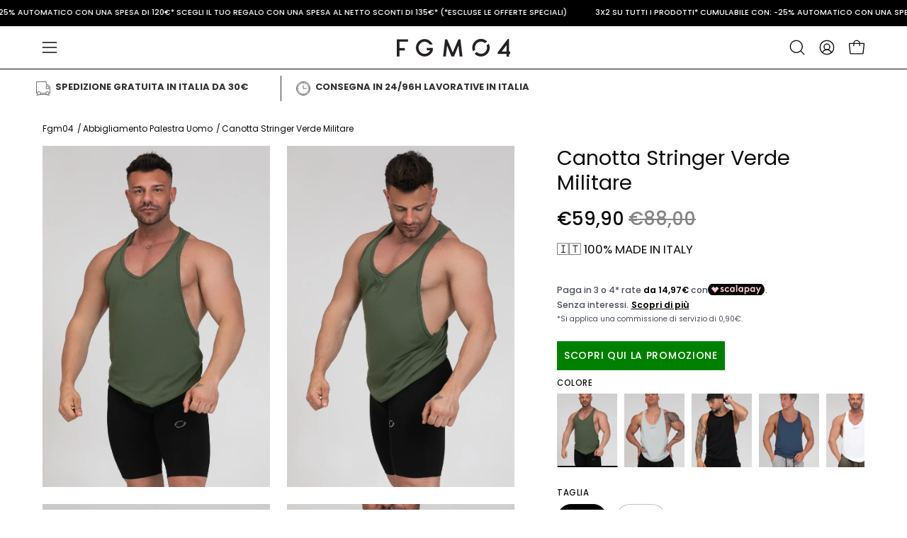

--- FILE ---
content_type: text/html; charset=utf-8
request_url: https://fgm04.com/products/canotta-stringer-verde-militare
body_size: 94231
content:
<!doctype html>
<html class="no-js no-touch page-loading" lang="it">
<head>  <meta charset="utf-8">
  
  





  
<link rel="alternate" hreflang="it" href="https://fgm04.com/products/canotta-stringer-verde-militare">
<link rel="alternate" hreflang="es" href="https://fgm04.com/es/products/canotta-stringer-verde-militare">
<link rel="alternate" hreflang="de" href="https://fgm04.com/de/products/canotta-stringer-verde-militare">
<link rel="alternate" hreflang="en" href="https://fgm04.com/en/products/canotta-stringer-verde-militare">
<link rel="alternate" hreflang="x-default" href="https://fgm04.com/en/products/canotta-stringer-verde-militare">
<link rel="alternate" hreflang="fr" href="https://fgm04.com/fr/products/canotta-stringer-verde-militare">

<link rel="alternate" hreflang="pl" href="https://fgm04.com/pl/products/canotta-stringer-verde-militare">
<link rel="alternate" hreflang="ro" href="https://fgm04.com/ro/collections/">


  


  <meta http-equiv='X-UA-Compatible' content='IE=edge'>
  <meta name="viewport" content="width=device-width, height=device-height, initial-scale=1.0, minimum-scale=1.0">
  <link rel="canonical" href="https://fgm04.com/products/canotta-stringer-verde-militare" /><link rel="preconnect" href="https://fonts.shopifycdn.com" crossorigin><link rel="preload" as="font" href="//fgm04.com/cdn/fonts/poppins/poppins_n4.0ba78fa5af9b0e1a374041b3ceaadf0a43b41362.woff2" type="font/woff2" crossorigin><link rel="preload" as="font" href="//fgm04.com/cdn/fonts/poppins/poppins_n4.0ba78fa5af9b0e1a374041b3ceaadf0a43b41362.woff2" type="font/woff2" crossorigin><link rel="preload" as="image" href="//fgm04.com/cdn/shop/t/30/assets/loading.svg?v=91665432863842511931747151695"><style data-shopify>
  .no-js.page-loading .loading-overlay,
  html:not(.page-loading) .loading-overlay { opacity: 0; visibility: hidden; pointer-events: none; animation: fadeOut 1s ease; transition: visibility 0s linear 1s; }

  .loading-overlay { position: fixed; top: 0; left: 0; z-index: 99999; width: 100vw; height: 100vh; display: flex; align-items: center; justify-content: center; background: var(--overlay-bg, var(--COLOR-BLACK-WHITE)); }</style><link rel="shortcut icon" href="//fgm04.com/cdn/shop/files/fgm04-logo-favicon_32x32.gif?v=1678111991" type="image/png" />
  <title>Canotta Stringer Verde Militare</title><meta name="description" content="Questa Canotta Stringer è perfetta per qualsiasi sport: dai pesi al crossfit. La scritta “FGM04” identifica l’alta qualità MADE IN ITALY e diventa elemento di tendenza essenziale per conferire personalità ai tuoi outfit. Puoi abbinarci uno dei nostri bermuda oppure i jogger per essere sempre alla moda. Realizzata inter">

<meta property="og:site_name" content="fgm04">
<meta property="og:url" content="https://fgm04.com/products/canotta-stringer-verde-militare">
<meta property="og:title" content="Canotta Stringer Verde Militare">
<meta property="og:type" content="product">
<meta property="og:description" content="Questa Canotta Stringer è perfetta per qualsiasi sport: dai pesi al crossfit. La scritta “FGM04” identifica l’alta qualità MADE IN ITALY e diventa elemento di tendenza essenziale per conferire personalità ai tuoi outfit. Puoi abbinarci uno dei nostri bermuda oppure i jogger per essere sempre alla moda. Realizzata inter"><meta property="og:image" content="http://fgm04.com/cdn/shop/files/workout-1877.webp?v=1749472371">
  <meta property="og:image:secure_url" content="https://fgm04.com/cdn/shop/files/workout-1877.webp?v=1749472371">
  <meta property="og:image:width" content="1200">
  <meta property="og:image:height" content="1800"><meta property="og:price:amount" content="59,90">
  <meta property="og:price:currency" content="EUR"><meta name="twitter:card" content="summary_large_image">
<meta name="twitter:title" content="Canotta Stringer Verde Militare">
<meta name="twitter:description" content="Questa Canotta Stringer è perfetta per qualsiasi sport: dai pesi al crossfit. La scritta “FGM04” identifica l’alta qualità MADE IN ITALY e diventa elemento di tendenza essenziale per conferire personalità ai tuoi outfit. Puoi abbinarci uno dei nostri bermuda oppure i jogger per essere sempre alla moda. Realizzata inter"><style data-shopify>@font-face {
  font-family: Poppins;
  font-weight: 400;
  font-style: normal;
  font-display: swap;
  src: url("//fgm04.com/cdn/fonts/poppins/poppins_n4.0ba78fa5af9b0e1a374041b3ceaadf0a43b41362.woff2") format("woff2"),
       url("//fgm04.com/cdn/fonts/poppins/poppins_n4.214741a72ff2596839fc9760ee7a770386cf16ca.woff") format("woff");
}

@font-face {
  font-family: Poppins;
  font-weight: 400;
  font-style: normal;
  font-display: swap;
  src: url("//fgm04.com/cdn/fonts/poppins/poppins_n4.0ba78fa5af9b0e1a374041b3ceaadf0a43b41362.woff2") format("woff2"),
       url("//fgm04.com/cdn/fonts/poppins/poppins_n4.214741a72ff2596839fc9760ee7a770386cf16ca.woff") format("woff");
}

@font-face {
  font-family: Poppins;
  font-weight: 400;
  font-style: normal;
  font-display: swap;
  src: url("//fgm04.com/cdn/fonts/poppins/poppins_n4.0ba78fa5af9b0e1a374041b3ceaadf0a43b41362.woff2") format("woff2"),
       url("//fgm04.com/cdn/fonts/poppins/poppins_n4.214741a72ff2596839fc9760ee7a770386cf16ca.woff") format("woff");
}



  @font-face {
  font-family: Poppins;
  font-weight: 500;
  font-style: normal;
  font-display: swap;
  src: url("//fgm04.com/cdn/fonts/poppins/poppins_n5.ad5b4b72b59a00358afc706450c864c3c8323842.woff2") format("woff2"),
       url("//fgm04.com/cdn/fonts/poppins/poppins_n5.33757fdf985af2d24b32fcd84c9a09224d4b2c39.woff") format("woff");
}




  @font-face {
  font-family: Poppins;
  font-weight: 100;
  font-style: normal;
  font-display: swap;
  src: url("//fgm04.com/cdn/fonts/poppins/poppins_n1.91f1f2f2f3840810961af59e3a012dcc97d8ef59.woff2") format("woff2"),
       url("//fgm04.com/cdn/fonts/poppins/poppins_n1.58d050ae3fe39914ce84b159a8c37ae874d01bfc.woff") format("woff");
}




  @font-face {
  font-family: Poppins;
  font-weight: 700;
  font-style: normal;
  font-display: swap;
  src: url("//fgm04.com/cdn/fonts/poppins/poppins_n7.56758dcf284489feb014a026f3727f2f20a54626.woff2") format("woff2"),
       url("//fgm04.com/cdn/fonts/poppins/poppins_n7.f34f55d9b3d3205d2cd6f64955ff4b36f0cfd8da.woff") format("woff");
}




  @font-face {
  font-family: Poppins;
  font-weight: 100;
  font-style: normal;
  font-display: swap;
  src: url("//fgm04.com/cdn/fonts/poppins/poppins_n1.91f1f2f2f3840810961af59e3a012dcc97d8ef59.woff2") format("woff2"),
       url("//fgm04.com/cdn/fonts/poppins/poppins_n1.58d050ae3fe39914ce84b159a8c37ae874d01bfc.woff") format("woff");
}




  @font-face {
  font-family: Poppins;
  font-weight: 500;
  font-style: normal;
  font-display: swap;
  src: url("//fgm04.com/cdn/fonts/poppins/poppins_n5.ad5b4b72b59a00358afc706450c864c3c8323842.woff2") format("woff2"),
       url("//fgm04.com/cdn/fonts/poppins/poppins_n5.33757fdf985af2d24b32fcd84c9a09224d4b2c39.woff") format("woff");
}




  @font-face {
  font-family: Poppins;
  font-weight: 400;
  font-style: italic;
  font-display: swap;
  src: url("//fgm04.com/cdn/fonts/poppins/poppins_i4.846ad1e22474f856bd6b81ba4585a60799a9f5d2.woff2") format("woff2"),
       url("//fgm04.com/cdn/fonts/poppins/poppins_i4.56b43284e8b52fc64c1fd271f289a39e8477e9ec.woff") format("woff");
}




  @font-face {
  font-family: Poppins;
  font-weight: 700;
  font-style: italic;
  font-display: swap;
  src: url("//fgm04.com/cdn/fonts/poppins/poppins_i7.42fd71da11e9d101e1e6c7932199f925f9eea42d.woff2") format("woff2"),
       url("//fgm04.com/cdn/fonts/poppins/poppins_i7.ec8499dbd7616004e21155106d13837fff4cf556.woff") format("woff");
}




  @font-face {
  font-family: Poppins;
  font-weight: 500;
  font-style: normal;
  font-display: swap;
  src: url("//fgm04.com/cdn/fonts/poppins/poppins_n5.ad5b4b72b59a00358afc706450c864c3c8323842.woff2") format("woff2"),
       url("//fgm04.com/cdn/fonts/poppins/poppins_n5.33757fdf985af2d24b32fcd84c9a09224d4b2c39.woff") format("woff");
}


:root {--COLOR-PRIMARY-OPPOSITE: #ffffff;
  --COLOR-PRIMARY-OPPOSITE-ALPHA-20: rgba(255, 255, 255, 0.2);
  --COLOR-PRIMARY-LIGHTEN-DARKEN-ALPHA-20: rgba(26, 26, 26, 0.2);
  --COLOR-PRIMARY-LIGHTEN-DARKEN-ALPHA-30: rgba(26, 26, 26, 0.3);

  --PRIMARY-BUTTONS-COLOR-BG: #000000;
  --PRIMARY-BUTTONS-COLOR-TEXT: #ffffff;
  --PRIMARY-BUTTONS-COLOR-TEXT-ALPHA-10: rgba(255, 255, 255, 0.1);
  --PRIMARY-BUTTONS-COLOR-BORDER: #000000;

  --PRIMARY-BUTTONS-COLOR-LIGHTEN-DARKEN: #1a1a1a;

  --PRIMARY-BUTTONS-COLOR-ALPHA-05: rgba(0, 0, 0, 0.05);
  --PRIMARY-BUTTONS-COLOR-ALPHA-10: rgba(0, 0, 0, 0.1);
  --PRIMARY-BUTTONS-COLOR-ALPHA-50: rgba(0, 0, 0, 0.5);--COLOR-SECONDARY-OPPOSITE: #ffffff;
  --COLOR-SECONDARY-OPPOSITE-ALPHA-20: rgba(255, 255, 255, 0.2);
  --COLOR-SECONDARY-LIGHTEN-DARKEN-ALPHA-20: rgba(26, 26, 26, 0.2);
  --COLOR-SECONDARY-LIGHTEN-DARKEN-ALPHA-30: rgba(26, 26, 26, 0.3);

  --SECONDARY-BUTTONS-COLOR-BG: #000000;
  --SECONDARY-BUTTONS-COLOR-TEXT: #ffffff;
  --SECONDARY-BUTTONS-COLOR-TEXT-ALPHA-10: rgba(255, 255, 255, 0.1);
  --SECONDARY-BUTTONS-COLOR-BORDER: #000000;

  --SECONDARY-BUTTONS-COLOR-ALPHA-05: rgba(0, 0, 0, 0.05);
  --SECONDARY-BUTTONS-COLOR-ALPHA-10: rgba(0, 0, 0, 0.1);
  --SECONDARY-BUTTONS-COLOR-ALPHA-50: rgba(0, 0, 0, 0.5);--OUTLINE-BUTTONS-PRIMARY-BG: transparent;
  --OUTLINE-BUTTONS-PRIMARY-TEXT: #000000;
  --OUTLINE-BUTTONS-PRIMARY-TEXT-ALPHA-10: rgba(0, 0, 0, 0.1);
  --OUTLINE-BUTTONS-PRIMARY-BORDER: #000000;
  --OUTLINE-BUTTONS-PRIMARY-BG-HOVER: rgba(26, 26, 26, 0.2);

  --OUTLINE-BUTTONS-SECONDARY-BG: transparent;
  --OUTLINE-BUTTONS-SECONDARY-TEXT: #000000;
  --OUTLINE-BUTTONS-SECONDARY-TEXT-ALPHA-10: rgba(0, 0, 0, 0.1);
  --OUTLINE-BUTTONS-SECONDARY-BORDER: #000000;
  --OUTLINE-BUTTONS-SECONDARY-BG-HOVER: rgba(26, 26, 26, 0.2);

  --OUTLINE-BUTTONS-WHITE-BG: transparent;
  --OUTLINE-BUTTONS-WHITE-TEXT: #ffffff;
  --OUTLINE-BUTTONS-WHITE-TEXT-ALPHA-10: rgba(255, 255, 255, 0.1);
  --OUTLINE-BUTTONS-WHITE-BORDER: #ffffff;

  --OUTLINE-BUTTONS-BLACK-BG: transparent;
  --OUTLINE-BUTTONS-BLACK-TEXT: #000000;
  --OUTLINE-BUTTONS-BLACK-TEXT-ALPHA-10: rgba(0, 0, 0, 0.1);
  --OUTLINE-BUTTONS-BLACK-BORDER: #000000;--OUTLINE-SOLID-BUTTONS-PRIMARY-BG: #000000;
  --OUTLINE-SOLID-BUTTONS-PRIMARY-TEXT: #ffffff;
  --OUTLINE-SOLID-BUTTONS-PRIMARY-TEXT-ALPHA-10: rgba(255, 255, 255, 0.1);
  --OUTLINE-SOLID-BUTTONS-PRIMARY-BORDER: #ffffff;
  --OUTLINE-SOLID-BUTTONS-PRIMARY-BG-HOVER: rgba(255, 255, 255, 0.2);

  --OUTLINE-SOLID-BUTTONS-SECONDARY-BG: #000000;
  --OUTLINE-SOLID-BUTTONS-SECONDARY-TEXT: #ffffff;
  --OUTLINE-SOLID-BUTTONS-SECONDARY-TEXT-ALPHA-10: rgba(255, 255, 255, 0.1);
  --OUTLINE-SOLID-BUTTONS-SECONDARY-BORDER: #ffffff;
  --OUTLINE-SOLID-BUTTONS-SECONDARY-BG-HOVER: rgba(255, 255, 255, 0.2);

  --OUTLINE-SOLID-BUTTONS-WHITE-BG: #ffffff;
  --OUTLINE-SOLID-BUTTONS-WHITE-TEXT: #000000;
  --OUTLINE-SOLID-BUTTONS-WHITE-TEXT-ALPHA-10: rgba(0, 0, 0, 0.1);
  --OUTLINE-SOLID-BUTTONS-WHITE-BORDER: #000000;

  --OUTLINE-SOLID-BUTTONS-BLACK-BG: #000000;
  --OUTLINE-SOLID-BUTTONS-BLACK-TEXT: #ffffff;
  --OUTLINE-SOLID-BUTTONS-BLACK-TEXT-ALPHA-10: rgba(255, 255, 255, 0.1);
  --OUTLINE-SOLID-BUTTONS-BLACK-BORDER: #ffffff;--COLOR-HEADING: #0b0b0b;
  --COLOR-TEXT: #0b0b0b;
  --COLOR-TEXT-DARKEN: #000000;
  --COLOR-TEXT-LIGHTEN: #3e3e3e;
  --COLOR-TEXT-ALPHA-5: rgba(11, 11, 11, 0.05);
  --COLOR-TEXT-ALPHA-8: rgba(11, 11, 11, 0.08);
  --COLOR-TEXT-ALPHA-10: rgba(11, 11, 11, 0.1);
  --COLOR-TEXT-ALPHA-15: rgba(11, 11, 11, 0.15);
  --COLOR-TEXT-ALPHA-20: rgba(11, 11, 11, 0.2);
  --COLOR-TEXT-ALPHA-25: rgba(11, 11, 11, 0.25);
  --COLOR-TEXT-ALPHA-50: rgba(11, 11, 11, 0.5);
  --COLOR-TEXT-ALPHA-60: rgba(11, 11, 11, 0.6);
  --COLOR-TEXT-ALPHA-85: rgba(11, 11, 11, 0.85);

  --COLOR-BG: #ffffff;
  --COLOR-BG-ALPHA-25: rgba(255, 255, 255, 0.25);
  --COLOR-BG-ALPHA-35: rgba(255, 255, 255, 0.35);
  --COLOR-BG-ALPHA-60: rgba(255, 255, 255, 0.6);
  --COLOR-BG-ALPHA-65: rgba(255, 255, 255, 0.65);
  --COLOR-BG-ALPHA-85: rgba(255, 255, 255, 0.85);
  --COLOR-BG-DARKEN: #e6e6e6;
  --COLOR-BG-LIGHTEN-DARKEN: #e6e6e6;
  --COLOR-BG-LIGHTEN-DARKEN-SHIMMER-BG: #fafafa;
  --COLOR-BG-LIGHTEN-DARKEN-SHIMMER-EFFECT: #f5f5f5;
  --COLOR-BG-LIGHTEN-DARKEN-SHIMMER-ENHANCEMENT: #000000;
  --COLOR-BG-LIGHTEN-DARKEN-FOREGROUND: #f7f7f7;
  --COLOR-BG-LIGHTEN-DARKEN-HIGHLIGHT: #f5f5f5;
  --COLOR-BG-LIGHTEN-DARKEN-SEARCH-LOADER: #cccccc;
  --COLOR-BG-LIGHTEN-DARKEN-SEARCH-LOADER-LINE: #e6e6e6;
  --COLOR-BG-LIGHTEN-DARKEN-2: #cdcdcd;
  --COLOR-BG-LIGHTEN-DARKEN-3: #c0c0c0;
  --COLOR-BG-LIGHTEN-DARKEN-4: #b3b3b3;
  --COLOR-BG-LIGHTEN-DARKEN-5: #a6a6a6;
  --COLOR-BG-LIGHTEN-DARKEN-6: #9a9a9a;
  --COLOR-BG-LIGHTEN-DARKEN-CONTRAST: #b3b3b3;
  --COLOR-BG-LIGHTEN-DARKEN-CONTRAST-2: #a6a6a6;
  --COLOR-BG-LIGHTEN-DARKEN-CONTRAST-3: #999999;
  --COLOR-BG-LIGHTEN-DARKEN-CONTRAST-4: #8c8c8c;
  --COLOR-BG-LIGHTEN-DARKEN-CONTRAST-5: #808080;
  --COLOR-BG-LIGHTEN-DARKEN-CONTRAST-6: #737373;

  --COLOR-BG-SECONDARY: #f5f5f5;
  --COLOR-BG-SECONDARY-LIGHTEN-DARKEN: #dcdcdc;
  --COLOR-BG-SECONDARY-LIGHTEN-DARKEN-CONTRAST: #767676;

  --COLOR-INPUT-BG: #ffffff;

  --COLOR-ACCENT: #000000;
  --COLOR-ACCENT-TEXT: #fff;
  --COLOR-ACCENT-MIX-ALPHA: rgba(0, 0, 0, 0.1);

  --COLOR-BORDER: #d3d3d3;
  --COLOR-BORDER-ALPHA-15: rgba(211, 211, 211, 0.15);
  --COLOR-BORDER-ALPHA-30: rgba(211, 211, 211, 0.3);
  --COLOR-BORDER-ALPHA-50: rgba(211, 211, 211, 0.5);
  --COLOR-BORDER-ALPHA-65: rgba(211, 211, 211, 0.65);
  --COLOR-BORDER-LIGHTEN-DARKEN: #868686;
  --COLOR-BORDER-HAIRLINE: #f7f7f7;

  --COLOR-SALE-BG: #d02e2e;
  --COLOR-SALE-TEXT: #ffffff;
  --COLOR-CUSTOM-BG: #ffffff;
  --COLOR-CUSTOM-TEXT: #000000;
  --COLOR-SOLD-BG: #0b0b0b;
  --COLOR-SOLD-TEXT: #d3d3d3;
  --COLOR-SAVING-BG: #d02e2e;
  --COLOR-SAVING-TEXT: #ffffff;

  --COLOR-WHITE-BLACK: #fff;
  --COLOR-BLACK-WHITE: #000;
  --COLOR-BLACK-WHITE-ALPHA-25: rgba(0, 0, 0, 0.25);
  --COLOR-BLACK-WHITE-ALPHA-34: rgba(0, 0, 0, 0.34);
  --COLOR-BG-OVERLAY: rgba(255, 255, 255, 0.5);--COLOR-DISABLED-GREY: rgba(11, 11, 11, 0.05);
  --COLOR-DISABLED-GREY-DARKEN: rgba(11, 11, 11, 0.45);
  --COLOR-ERROR: #D02E2E;
  --COLOR-ERROR-BG: #f3cbcb;
  --COLOR-SUCCESS: #56AD6A;
  --COLOR-SUCCESS-BG: #ECFEF0;
  --COLOR-WARN: #ECBD5E;
  --COLOR-TRANSPARENT: rgba(255, 255, 255, 0);

  --COLOR-WHITE: #ffffff;
  --COLOR-WHITE-DARKEN: #f2f2f2;
  --COLOR-WHITE-ALPHA-10: rgba(255, 255, 255, 0.1);
  --COLOR-WHITE-ALPHA-20: rgba(255, 255, 255, 0.2);
  --COLOR-WHITE-ALPHA-25: rgba(255, 255, 255, 0.25);
  --COLOR-WHITE-ALPHA-50: rgba(255, 255, 255, 0.5);
  --COLOR-WHITE-ALPHA-60: rgba(255, 255, 255, 0.6);
  --COLOR-BLACK: #000000;
  --COLOR-BLACK-LIGHTEN: #1a1a1a;
  --COLOR-BLACK-ALPHA-10: rgba(0, 0, 0, 0.1);
  --COLOR-BLACK-ALPHA-20: rgba(0, 0, 0, 0.2);
  --COLOR-BLACK-ALPHA-25: rgba(0, 0, 0, 0.25);
  --COLOR-BLACK-ALPHA-50: rgba(0, 0, 0, 0.5);
  --COLOR-BLACK-ALPHA-60: rgba(0, 0, 0, 0.6);--FONT-STACK-BODY: Poppins, sans-serif;
  --FONT-STYLE-BODY: normal;
  --FONT-STYLE-BODY-ITALIC: italic;
  --FONT-ADJUST-BODY: 1.05;

  --FONT-WEIGHT-BODY: 400;
  --FONT-WEIGHT-BODY-LIGHT: 100;
  --FONT-WEIGHT-BODY-MEDIUM: 700;
  --FONT-WEIGHT-BODY-BOLD: 500;

  --FONT-STACK-HEADING: Poppins, sans-serif;
  --FONT-STYLE-HEADING: normal;
  --FONT-STYLE-HEADING-ITALIC: italic;
  --FONT-ADJUST-HEADING: 0.9;

  --FONT-WEIGHT-HEADING: 400;
  --FONT-WEIGHT-HEADING-LIGHT: 100;
  --FONT-WEIGHT-HEADING-MEDIUM: 700;
  --FONT-WEIGHT-HEADING-BOLD: 500;

  --FONT-STACK-NAV: Poppins, sans-serif;
  --FONT-STYLE-NAV: normal;
  --FONT-STYLE-NAV-ITALIC: italic;
  --FONT-ADJUST-NAV: 0.8;
  --FONT-ADJUST-NAV-TOP-LEVEL: 0.8;

  --FONT-WEIGHT-NAV: 400;
  --FONT-WEIGHT-NAV-LIGHT: 100;
  --FONT-WEIGHT-NAV-MEDIUM: 700;
  --FONT-WEIGHT-NAV-BOLD: 500;

  --FONT-ADJUST-PRODUCT-GRID: 1.0;
  --FONT-ADJUST-PRODUCT-GRID-HEADING: 0.9;

  --FONT-ADJUST-BADGES: 1.0;

  --FONT-STACK-BUTTON: Poppins, sans-serif;
  --FONT-STYLE-BUTTON: normal;
  --FONT-STYLE-BUTTON-ITALIC: italic;
  --FONT-ADJUST-BUTTON: 0.8;

  --FONT-WEIGHT-BUTTON: 500;
  --FONT-WEIGHT-BUTTON-MEDIUM: 700;
  --FONT-WEIGHT-BUTTON-BOLD: 500;

  --FONT-STACK-SUBHEADING: Poppins, sans-serif;
  --FONT-STYLE-SUBHEADING: normal;
  --FONT-ADJUST-SUBHEADING: 0.75;

  --FONT-WEIGHT-SUBHEADING: 400;
  --FONT-WEIGHT-SUBHEADING-BOLD: 500;

  --FONT-STACK-LABEL: Poppins, sans-serif;
  --FONT-STYLE-LABEL: normal;
  --FONT-ADJUST-LABEL: 0.65;

  --FONT-WEIGHT-LABEL: 500;

  --LETTER-SPACING-NAV: 0.05em;
  --LETTER-SPACING-SUBHEADING: 0.1em;
  --LETTER-SPACING-BUTTON: 0.075em;
  --LETTER-SPACING-LABEL: 0.05em;

  --BUTTON-TEXT-CAPS: uppercase;
  --HEADING-TEXT-CAPS: none;
  --SUBHEADING-TEXT-CAPS: uppercase;
  --LABEL-TEXT-CAPS: uppercase;--FONT-SIZE-INPUT: 1.05rem;--RADIUS: 30px;
  --RADIUS-SMALL: 22px;
  --RADIUS-TINY: 14px;
  --RADIUS-BADGE: 3px;
  --RADIUS-CHECKBOX: 4px;
  --RADIUS-TEXTAREA: 8px;--PRODUCT-MEDIA-PADDING-TOP: 150.0%;--BORDER-WIDTH: 1px;--STROKE-WIDTH: 12px;--SITE-WIDTH: 1440px;
  --SITE-WIDTH-NARROW: 840px;--COLOR-UPSELLS-BG: #fff7f2;
  --COLOR-UPSELLS-TEXT: #0B0B0B;
  --COLOR-UPSELLS-TEXT-LIGHTEN: #3e3e3e;
  --COLOR-UPSELLS-DISABLED-GREY-DARKEN: rgba(11, 11, 11, 0.45);
  --UPSELLS-HEIGHT: 100px;
  --UPSELLS-IMAGE-WIDTH: 30%;--ICON-ARROW-RIGHT: url( "//fgm04.com/cdn/shop/t/30/assets/icon-chevron-right.svg?v=115618353204357621731747151690" );--loading-svg: url( "//fgm04.com/cdn/shop/t/30/assets/loading.svg?v=91665432863842511931747151695" );
  --icon-check: url( "//fgm04.com/cdn/shop/t/30/assets/icon-check.svg?v=175316081881880408121747151689" );
  --icon-check-swatch: url( "//fgm04.com/cdn/shop/t/30/assets/icon-check-swatch.svg?v=131897745589030387781747151688" );
  --icon-zoom-in: url( "//fgm04.com/cdn/shop/t/30/assets/icon-zoom-in.svg?v=157433013461716915331747151692" );
  --icon-zoom-out: url( "//fgm04.com/cdn/shop/t/30/assets/icon-zoom-out.svg?v=164909107869959372931747151693" );--collection-sticky-bar-height: 0px;
  --collection-image-padding-top: 60%;

  --drawer-width: 400px;
  --drawer-transition: transform 0.4s cubic-bezier(0.46, 0.01, 0.32, 1);--gutter: 60px;
  --gutter-mobile: 20px;
  --grid-gutter: 20px;
  --grid-gutter-mobile: 35px;--inner: 20px;
  --inner-tablet: 18px;
  --inner-mobile: 16px;--grid: repeat(4, minmax(0, 1fr));
  --grid-tablet: repeat(3, minmax(0, 1fr));
  --grid-mobile: repeat(2, minmax(0, 1fr));
  --megamenu-grid: repeat(4, minmax(0, 1fr));
  --grid-row: 1 / span 4;--scrollbar-width: 0px;--overlay: #000;
  --overlay-opacity: 1;--swatch-width: 38px;
  --swatch-height: 26px;
  --swatch-size: 32px;
  --swatch-size-mobile: 30px;

  
  --move-offset: 20px;

  
  --autoplay-speed: 2200ms;

  

    --filter-bg: none;
    --product-filter-bg: none;}</style><link href="//fgm04.com/cdn/shop/t/30/assets/theme.css?v=133968992297360980281749544387" rel="stylesheet" type="text/css" media="all" /><link href="//fgm04.com/cdn/shop/t/30/assets/custom.css?v=61148619148597243941751471720" rel="stylesheet" type="text/css" media="all" /><script type="text/javascript">
    if (window.MSInputMethodContext && document.documentMode) {
      var scripts = document.getElementsByTagName('script')[0];
      var polyfill = document.createElement("script");
      polyfill.defer = true;
      polyfill.src = "//fgm04.com/cdn/shop/t/30/assets/ie11.js?v=164037955086922138091747151694";

      scripts.parentNode.insertBefore(polyfill, scripts);

      document.documentElement.classList.add('ie11');
    } else {
      document.documentElement.className = document.documentElement.className.replace('no-js', 'js');
    }

    let root = '/';
    if (root[root.length - 1] !== '/') {
      root = `${root}/`;
    }

    window.theme = {
      routes: {
        root: root,
        cart_url: "\/cart",
        cart_add_url: "\/cart\/add",
        cart_change_url: "\/cart\/change",
        shop_url: "https:\/\/fgm04.com",
        searchUrl: '/search',
        predictiveSearchUrl: '/search/suggest',
        product_recommendations_url: "\/recommendations\/products"
      },
      assets: {
        photoswipe: '//fgm04.com/cdn/shop/t/30/assets/photoswipe.js?v=162613001030112971491747151699',
        smoothscroll: '//fgm04.com/cdn/shop/t/30/assets/smoothscroll.js?v=37906625415260927261747151700',
        no_image: "//fgm04.com/cdn/shop/files/fgm04-logo-favicon_1024x.gif?v=1678111991",
        swatches: '//fgm04.com/cdn/shop/t/30/assets/swatches.json?v=60677653894021484851747151701',
        base: "//fgm04.com/cdn/shop/t/30/assets/"
      },
      strings: {
        add_to_cart: "Aggiungi al carrello",
        cart_acceptance_error: "Prima di proseguire devi accettare i termini e le condizioni.",
        cart_empty: "Il tuo carrello è attualmente vuoto.",
        cart_price: "Prezzo",
        cart_quantity: "Quantità",
        cart_items_one: "{{ count }} articolo",
        cart_items_many: "{{ count }} articoli",
        cart_title: "Carrello",
        cart_total: "Totale",
        continue_shopping: "Continua ad acquistare",
        free: "Gratis",
        limit_error: "Apparentemente non abbiamo scorte sufficienti di questo prodotto.",
        preorder: "Preordina",
        remove: "Rimuovi",
        sale_badge_text: "Vendita",
        saving_badge: "Risparmia {{ discount }}",
        saving_up_to_badge: "Risparmia fino a {{ discount }}",
        sold_out: "Esaurito",
        subscription: "Iscrizione",
        unavailable: "Non disponibile",
        unit_price_label: "Prezzo unità",
        unit_price_separator: "per",
        zero_qty_error: "La quantità deve essere maggiore di 0.",
        delete_confirm: "Confermi di voler eliminare questo indirizzo?",
        newsletter_product_availability: "Avvisami quando è disponibile"
      },
      icons: {
        plus: '<svg aria-hidden="true" focusable="false" role="presentation" class="icon icon-toggle-plus" viewBox="0 0 192 192"><path d="M30 96h132M96 30v132" stroke="currentColor" stroke-linecap="round" stroke-linejoin="round"/></svg>',
        minus: '<svg aria-hidden="true" focusable="false" role="presentation" class="icon icon-toggle-minus" viewBox="0 0 192 192"><path d="M30 96h132" stroke="currentColor" stroke-linecap="round" stroke-linejoin="round"/></svg>',
        close: '<svg aria-hidden="true" focusable="false" role="presentation" class="icon icon-close" viewBox="0 0 192 192"><path d="M150 42 42 150M150 150 42 42" stroke="currentColor" stroke-linecap="round" stroke-linejoin="round"/></svg>'
      },
      settings: {
        animationsEnabled: false,
        cartType: "page",
        enableAcceptTerms: true,
        enableInfinityScroll: true,
        enablePaymentButton: false,
        gridImageSize: "contain",
        gridImageAspectRatio: 1.5,
        mobileMenuBehaviour: "trigger",
        productGridHover: "image",
        savingBadgeType: "money",
        showSaleBadge: false,
        showSoldBadge: true,
        showSavingBadge: false,
        quickBuy: "quick_buy",
        suggestArticles: false,
        suggestCollections: false,
        suggestProducts: true,
        suggestPages: false,
        suggestionsResultsLimit: 5,
        currency_code_enable: false,
        hideInventoryCount: true,
        colorSwatchesType: "theme",
        atcButtonShowPrice: false,
      },
      sizes: {
        mobile: 480,
        small: 768,
        large: 1024,
        widescreen: 1440
      },
      moneyFormat: "€{{amount_with_comma_separator}}",
      moneyWithCurrencyFormat: "€{{amount_with_comma_separator}} EUR",
      subtotal: 0,
      current_iso_code: "EUR",
      info: {
        name: 'Palo Alto'
      },
      version: '6.0.1'
    };
    window.PaloAlto = window.PaloAlto || {};
    window.slate = window.slate || {};
    window.isHeaderTransparent = false;
    window.stickyHeaderHeight = 60;
    window.lastWindowWidth = window.innerWidth || document.documentElement.clientWidth;
  </script><script src="//fgm04.com/cdn/shop/t/30/assets/vendor.js?v=164905933048751944601747151708" defer="defer"></script>
  <script src="//fgm04.com/cdn/shop/t/30/assets/theme.js?v=159674129514846150541747151707" defer="defer"></script><script>window.performance && window.performance.mark && window.performance.mark('shopify.content_for_header.start');</script><meta name="facebook-domain-verification" content="jfef56tv6bs7jnsico8euakjlzs3wk">
<meta name="google-site-verification" content="24cFB0qHWw9SHdZPRzoA-pAloK73x82p1_eYlxbawOY">
<meta id="shopify-digital-wallet" name="shopify-digital-wallet" content="/55543300409/digital_wallets/dialog">
<meta name="shopify-checkout-api-token" content="9f09a30f27dcb86acbdbdee54615a3d1">
<meta id="in-context-paypal-metadata" data-shop-id="55543300409" data-venmo-supported="false" data-environment="production" data-locale="it_IT" data-paypal-v4="true" data-currency="EUR">
<link rel="alternate" type="application/json+oembed" href="https://fgm04.com/products/canotta-stringer-verde-militare.oembed">
<script async="async" src="/checkouts/internal/preloads.js?locale=it-IT"></script>
<link rel="preconnect" href="https://shop.app" crossorigin="anonymous">
<script async="async" src="https://shop.app/checkouts/internal/preloads.js?locale=it-IT&shop_id=55543300409" crossorigin="anonymous"></script>
<script id="apple-pay-shop-capabilities" type="application/json">{"shopId":55543300409,"countryCode":"IT","currencyCode":"EUR","merchantCapabilities":["supports3DS"],"merchantId":"gid:\/\/shopify\/Shop\/55543300409","merchantName":"fgm04","requiredBillingContactFields":["postalAddress","email","phone"],"requiredShippingContactFields":["postalAddress","email","phone"],"shippingType":"shipping","supportedNetworks":["visa","maestro","masterCard","amex"],"total":{"type":"pending","label":"fgm04","amount":"1.00"},"shopifyPaymentsEnabled":true,"supportsSubscriptions":true}</script>
<script id="shopify-features" type="application/json">{"accessToken":"9f09a30f27dcb86acbdbdee54615a3d1","betas":["rich-media-storefront-analytics"],"domain":"fgm04.com","predictiveSearch":true,"shopId":55543300409,"locale":"it"}</script>
<script>var Shopify = Shopify || {};
Shopify.shop = "fgm04.myshopify.com";
Shopify.locale = "it";
Shopify.currency = {"active":"EUR","rate":"1.0"};
Shopify.country = "IT";
Shopify.theme = {"name":"Nuovo tema - Prod Nuovo","id":179501891961,"schema_name":"Palo Alto","schema_version":"6.0.1","theme_store_id":777,"role":"main"};
Shopify.theme.handle = "null";
Shopify.theme.style = {"id":null,"handle":null};
Shopify.cdnHost = "fgm04.com/cdn";
Shopify.routes = Shopify.routes || {};
Shopify.routes.root = "/";</script>
<script type="module">!function(o){(o.Shopify=o.Shopify||{}).modules=!0}(window);</script>
<script>!function(o){function n(){var o=[];function n(){o.push(Array.prototype.slice.apply(arguments))}return n.q=o,n}var t=o.Shopify=o.Shopify||{};t.loadFeatures=n(),t.autoloadFeatures=n()}(window);</script>
<script>
  window.ShopifyPay = window.ShopifyPay || {};
  window.ShopifyPay.apiHost = "shop.app\/pay";
  window.ShopifyPay.redirectState = null;
</script>
<script id="shop-js-analytics" type="application/json">{"pageType":"product"}</script>
<script defer="defer" async type="module" src="//fgm04.com/cdn/shopifycloud/shop-js/modules/v2/client.init-shop-cart-sync_B0kkjBRt.it.esm.js"></script>
<script defer="defer" async type="module" src="//fgm04.com/cdn/shopifycloud/shop-js/modules/v2/chunk.common_AgTufRUD.esm.js"></script>
<script type="module">
  await import("//fgm04.com/cdn/shopifycloud/shop-js/modules/v2/client.init-shop-cart-sync_B0kkjBRt.it.esm.js");
await import("//fgm04.com/cdn/shopifycloud/shop-js/modules/v2/chunk.common_AgTufRUD.esm.js");

  window.Shopify.SignInWithShop?.initShopCartSync?.({"fedCMEnabled":true,"windoidEnabled":true});

</script>
<script>
  window.Shopify = window.Shopify || {};
  if (!window.Shopify.featureAssets) window.Shopify.featureAssets = {};
  window.Shopify.featureAssets['shop-js'] = {"shop-cart-sync":["modules/v2/client.shop-cart-sync_XOjUULQV.it.esm.js","modules/v2/chunk.common_AgTufRUD.esm.js"],"init-fed-cm":["modules/v2/client.init-fed-cm_CFGyCp6W.it.esm.js","modules/v2/chunk.common_AgTufRUD.esm.js"],"shop-button":["modules/v2/client.shop-button_D8PBjgvE.it.esm.js","modules/v2/chunk.common_AgTufRUD.esm.js"],"shop-cash-offers":["modules/v2/client.shop-cash-offers_UU-Uz0VT.it.esm.js","modules/v2/chunk.common_AgTufRUD.esm.js","modules/v2/chunk.modal_B6cKP347.esm.js"],"init-windoid":["modules/v2/client.init-windoid_DoFDvLIZ.it.esm.js","modules/v2/chunk.common_AgTufRUD.esm.js"],"shop-toast-manager":["modules/v2/client.shop-toast-manager_B4ykeoIZ.it.esm.js","modules/v2/chunk.common_AgTufRUD.esm.js"],"init-shop-email-lookup-coordinator":["modules/v2/client.init-shop-email-lookup-coordinator_CSPRSD92.it.esm.js","modules/v2/chunk.common_AgTufRUD.esm.js"],"init-shop-cart-sync":["modules/v2/client.init-shop-cart-sync_B0kkjBRt.it.esm.js","modules/v2/chunk.common_AgTufRUD.esm.js"],"avatar":["modules/v2/client.avatar_BTnouDA3.it.esm.js"],"pay-button":["modules/v2/client.pay-button_CPiJlQ5G.it.esm.js","modules/v2/chunk.common_AgTufRUD.esm.js"],"init-customer-accounts":["modules/v2/client.init-customer-accounts_C_Urp9Ri.it.esm.js","modules/v2/client.shop-login-button_BPreIq_c.it.esm.js","modules/v2/chunk.common_AgTufRUD.esm.js","modules/v2/chunk.modal_B6cKP347.esm.js"],"init-shop-for-new-customer-accounts":["modules/v2/client.init-shop-for-new-customer-accounts_Yq_StG--.it.esm.js","modules/v2/client.shop-login-button_BPreIq_c.it.esm.js","modules/v2/chunk.common_AgTufRUD.esm.js","modules/v2/chunk.modal_B6cKP347.esm.js"],"shop-login-button":["modules/v2/client.shop-login-button_BPreIq_c.it.esm.js","modules/v2/chunk.common_AgTufRUD.esm.js","modules/v2/chunk.modal_B6cKP347.esm.js"],"init-customer-accounts-sign-up":["modules/v2/client.init-customer-accounts-sign-up_DwpZPwLB.it.esm.js","modules/v2/client.shop-login-button_BPreIq_c.it.esm.js","modules/v2/chunk.common_AgTufRUD.esm.js","modules/v2/chunk.modal_B6cKP347.esm.js"],"shop-follow-button":["modules/v2/client.shop-follow-button_DF4PngeR.it.esm.js","modules/v2/chunk.common_AgTufRUD.esm.js","modules/v2/chunk.modal_B6cKP347.esm.js"],"checkout-modal":["modules/v2/client.checkout-modal_oq8wp8Y_.it.esm.js","modules/v2/chunk.common_AgTufRUD.esm.js","modules/v2/chunk.modal_B6cKP347.esm.js"],"lead-capture":["modules/v2/client.lead-capture_gcFup1jy.it.esm.js","modules/v2/chunk.common_AgTufRUD.esm.js","modules/v2/chunk.modal_B6cKP347.esm.js"],"shop-login":["modules/v2/client.shop-login_DiId8eKP.it.esm.js","modules/v2/chunk.common_AgTufRUD.esm.js","modules/v2/chunk.modal_B6cKP347.esm.js"],"payment-terms":["modules/v2/client.payment-terms_DTfZn2x7.it.esm.js","modules/v2/chunk.common_AgTufRUD.esm.js","modules/v2/chunk.modal_B6cKP347.esm.js"]};
</script>
<script>(function() {
  var isLoaded = false;
  function asyncLoad() {
    if (isLoaded) return;
    isLoaded = true;
    var urls = ["https:\/\/api.fastbundle.co\/scripts\/src.js?shop=fgm04.myshopify.com","https:\/\/fgm04.myshopify.com\/apps\/delivery\/delivery_coder.js?t=1711784834.3314\u0026n=79207765\u0026shop=fgm04.myshopify.com","https:\/\/widgetic.com\/sdk\/sdk.js?shop=fgm04.myshopify.com","https:\/\/loox.io\/widget\/5q2_mI0O2c\/loox.1677491127293.js?shop=fgm04.myshopify.com"];
    for (var i = 0; i < urls.length; i++) {
      var s = document.createElement('script');
      s.type = 'text/javascript';
      s.async = true;
      s.src = urls[i];
      var x = document.getElementsByTagName('script')[0];
      x.parentNode.insertBefore(s, x);
    }
  };
  if(window.attachEvent) {
    window.attachEvent('onload', asyncLoad);
  } else {
    window.addEventListener('load', asyncLoad, false);
  }
})();</script>
<script id="__st">var __st={"a":55543300409,"offset":3600,"reqid":"a3501d48-956c-4a25-addc-32e84a92ef40-1768613997","pageurl":"fgm04.com\/products\/canotta-stringer-verde-militare","u":"eae47f1e9741","p":"product","rtyp":"product","rid":9039455158595};</script>
<script>window.ShopifyPaypalV4VisibilityTracking = true;</script>
<script id="captcha-bootstrap">!function(){'use strict';const t='contact',e='account',n='new_comment',o=[[t,t],['blogs',n],['comments',n],[t,'customer']],c=[[e,'customer_login'],[e,'guest_login'],[e,'recover_customer_password'],[e,'create_customer']],r=t=>t.map((([t,e])=>`form[action*='/${t}']:not([data-nocaptcha='true']) input[name='form_type'][value='${e}']`)).join(','),a=t=>()=>t?[...document.querySelectorAll(t)].map((t=>t.form)):[];function s(){const t=[...o],e=r(t);return a(e)}const i='password',u='form_key',d=['recaptcha-v3-token','g-recaptcha-response','h-captcha-response',i],f=()=>{try{return window.sessionStorage}catch{return}},m='__shopify_v',_=t=>t.elements[u];function p(t,e,n=!1){try{const o=window.sessionStorage,c=JSON.parse(o.getItem(e)),{data:r}=function(t){const{data:e,action:n}=t;return t[m]||n?{data:e,action:n}:{data:t,action:n}}(c);for(const[e,n]of Object.entries(r))t.elements[e]&&(t.elements[e].value=n);n&&o.removeItem(e)}catch(o){console.error('form repopulation failed',{error:o})}}const l='form_type',E='cptcha';function T(t){t.dataset[E]=!0}const w=window,h=w.document,L='Shopify',v='ce_forms',y='captcha';let A=!1;((t,e)=>{const n=(g='f06e6c50-85a8-45c8-87d0-21a2b65856fe',I='https://cdn.shopify.com/shopifycloud/storefront-forms-hcaptcha/ce_storefront_forms_captcha_hcaptcha.v1.5.2.iife.js',D={infoText:'Protetto da hCaptcha',privacyText:'Privacy',termsText:'Termini'},(t,e,n)=>{const o=w[L][v],c=o.bindForm;if(c)return c(t,g,e,D).then(n);var r;o.q.push([[t,g,e,D],n]),r=I,A||(h.body.append(Object.assign(h.createElement('script'),{id:'captcha-provider',async:!0,src:r})),A=!0)});var g,I,D;w[L]=w[L]||{},w[L][v]=w[L][v]||{},w[L][v].q=[],w[L][y]=w[L][y]||{},w[L][y].protect=function(t,e){n(t,void 0,e),T(t)},Object.freeze(w[L][y]),function(t,e,n,w,h,L){const[v,y,A,g]=function(t,e,n){const i=e?o:[],u=t?c:[],d=[...i,...u],f=r(d),m=r(i),_=r(d.filter((([t,e])=>n.includes(e))));return[a(f),a(m),a(_),s()]}(w,h,L),I=t=>{const e=t.target;return e instanceof HTMLFormElement?e:e&&e.form},D=t=>v().includes(t);t.addEventListener('submit',(t=>{const e=I(t);if(!e)return;const n=D(e)&&!e.dataset.hcaptchaBound&&!e.dataset.recaptchaBound,o=_(e),c=g().includes(e)&&(!o||!o.value);(n||c)&&t.preventDefault(),c&&!n&&(function(t){try{if(!f())return;!function(t){const e=f();if(!e)return;const n=_(t);if(!n)return;const o=n.value;o&&e.removeItem(o)}(t);const e=Array.from(Array(32),(()=>Math.random().toString(36)[2])).join('');!function(t,e){_(t)||t.append(Object.assign(document.createElement('input'),{type:'hidden',name:u})),t.elements[u].value=e}(t,e),function(t,e){const n=f();if(!n)return;const o=[...t.querySelectorAll(`input[type='${i}']`)].map((({name:t})=>t)),c=[...d,...o],r={};for(const[a,s]of new FormData(t).entries())c.includes(a)||(r[a]=s);n.setItem(e,JSON.stringify({[m]:1,action:t.action,data:r}))}(t,e)}catch(e){console.error('failed to persist form',e)}}(e),e.submit())}));const S=(t,e)=>{t&&!t.dataset[E]&&(n(t,e.some((e=>e===t))),T(t))};for(const o of['focusin','change'])t.addEventListener(o,(t=>{const e=I(t);D(e)&&S(e,y())}));const B=e.get('form_key'),M=e.get(l),P=B&&M;t.addEventListener('DOMContentLoaded',(()=>{const t=y();if(P)for(const e of t)e.elements[l].value===M&&p(e,B);[...new Set([...A(),...v().filter((t=>'true'===t.dataset.shopifyCaptcha))])].forEach((e=>S(e,t)))}))}(h,new URLSearchParams(w.location.search),n,t,e,['guest_login'])})(!0,!0)}();</script>
<script integrity="sha256-4kQ18oKyAcykRKYeNunJcIwy7WH5gtpwJnB7kiuLZ1E=" data-source-attribution="shopify.loadfeatures" defer="defer" src="//fgm04.com/cdn/shopifycloud/storefront/assets/storefront/load_feature-a0a9edcb.js" crossorigin="anonymous"></script>
<script crossorigin="anonymous" defer="defer" src="//fgm04.com/cdn/shopifycloud/storefront/assets/shopify_pay/storefront-65b4c6d7.js?v=20250812"></script>
<script data-source-attribution="shopify.dynamic_checkout.dynamic.init">var Shopify=Shopify||{};Shopify.PaymentButton=Shopify.PaymentButton||{isStorefrontPortableWallets:!0,init:function(){window.Shopify.PaymentButton.init=function(){};var t=document.createElement("script");t.src="https://fgm04.com/cdn/shopifycloud/portable-wallets/latest/portable-wallets.it.js",t.type="module",document.head.appendChild(t)}};
</script>
<script data-source-attribution="shopify.dynamic_checkout.buyer_consent">
  function portableWalletsHideBuyerConsent(e){var t=document.getElementById("shopify-buyer-consent"),n=document.getElementById("shopify-subscription-policy-button");t&&n&&(t.classList.add("hidden"),t.setAttribute("aria-hidden","true"),n.removeEventListener("click",e))}function portableWalletsShowBuyerConsent(e){var t=document.getElementById("shopify-buyer-consent"),n=document.getElementById("shopify-subscription-policy-button");t&&n&&(t.classList.remove("hidden"),t.removeAttribute("aria-hidden"),n.addEventListener("click",e))}window.Shopify?.PaymentButton&&(window.Shopify.PaymentButton.hideBuyerConsent=portableWalletsHideBuyerConsent,window.Shopify.PaymentButton.showBuyerConsent=portableWalletsShowBuyerConsent);
</script>
<script data-source-attribution="shopify.dynamic_checkout.cart.bootstrap">document.addEventListener("DOMContentLoaded",(function(){function t(){return document.querySelector("shopify-accelerated-checkout-cart, shopify-accelerated-checkout")}if(t())Shopify.PaymentButton.init();else{new MutationObserver((function(e,n){t()&&(Shopify.PaymentButton.init(),n.disconnect())})).observe(document.body,{childList:!0,subtree:!0})}}));
</script>
<link id="shopify-accelerated-checkout-styles" rel="stylesheet" media="screen" href="https://fgm04.com/cdn/shopifycloud/portable-wallets/latest/accelerated-checkout-backwards-compat.css" crossorigin="anonymous">
<style id="shopify-accelerated-checkout-cart">
        #shopify-buyer-consent {
  margin-top: 1em;
  display: inline-block;
  width: 100%;
}

#shopify-buyer-consent.hidden {
  display: none;
}

#shopify-subscription-policy-button {
  background: none;
  border: none;
  padding: 0;
  text-decoration: underline;
  font-size: inherit;
  cursor: pointer;
}

#shopify-subscription-policy-button::before {
  box-shadow: none;
}

      </style>

<script>window.performance && window.performance.mark && window.performance.mark('shopify.content_for_header.end');</script>
<!-- BEGIN app block: shopify://apps/c-edd-estimated-delivery-date/blocks/app_setting/4a0685bc-c234-45b2-8382-5ad6a8e3e3fd --><script>
    window.deliveryCommon = window.deliveryCommon || {};
    window.deliveryCommon.setting = {};
    Object.assign(window.deliveryCommon.setting, {
        "shop_currency_code__ed": 'EUR' || 'USD',
        "shop_locale_code__ed": 'it' || 'en',
        "shop_domain__ed":  'fgm04.myshopify.com',
        "product_available__ed": 'true',
        "product_id__ed": '9039455158595'
    });
    window.deliveryED = window.deliveryED || {};
    window.deliveryED.setting = {};
    Object.assign(window.deliveryED.setting, {
        "delivery__app_setting": {"main_delivery_setting":{"is_active":0,"order_delivery_info":"\u003cp\u003e\u003c\/p\u003e\u003cp\u003eOrdina entro \u003cstrong\u003e{cutoff_time}\u003c\/strong\u003e e ricevilo tra \u003cstrong\u003e{order_delivered_minimum_date} e {order_delivered_maximum_date}\u003c\/strong\u003e\u003cbr\/\u003e\u003c\/p\u003e","is_ignore_out_of_stock":0,"out_of_stock_mode":0,"out_of_stock_info":"\u003cp\u003e\u003c\/p\u003e","order_progress_bar_mode":0,"order_progress_setting":{"ordered":{"svg_number":0,"title":"Ordinato","tips_description":"After you place the order, we will need 1-3 days to prepare the shipment"},"order_ready":{"svg_number":4,"is_active":0,"title":"Ordine Pronto","date_title":"{order_ready_minimum_date} - {order_ready_maximum_date}","tips_description":"Orders will start to be shipped"},"order_delivered":{"svg_number":10,"title":"Ordine spedito","date_title":"{order_delivered_minimum_date} - {order_delivered_maximum_date}","tips_description":"Estimated arrival date range：{order_delivered_minimum_date} - {order_delivered_maximum_date}"}},"order_delivery_work_week":[0,1,1,1,1,1,0],"order_delivery_day_range":[2,3],"order_delivery_calc_method":0,"order_ready_work_week":[1,0,1,1,1,1,1],"order_ready_day_range":[0,1],"order_ready_calc_method":0,"holiday":[],"order_delivery_date_format":18,"delivery_date_custom_format":"{day} {month_local}","delivery_date_format_zero":1,"delivery_date_format_month_translate":["Gennaio","Febbraio","Marzo","Aprile","Maggio","Giugno","Luglio","Agosto","Settembre","Ottobre","Novembre","Dicembre"],"delivery_date_format_week_translate":["Domenica","Lunedi","Martedi","Mercoledi","Giovedì","Venerdì","Sabato"],"order_delivery_countdown_format":16,"delivery_countdown_custom_format":"{hours} {hours_local} {minutes} {minutes_local} {seconds} {seconds_local}","countdown_format_translate":["Ore","Minuti","Secondi"],"delivery_countdown_format_zero":0,"countdown_cutoff_hour":16,"countdown_cutoff_minute":0,"countdown_cutoff_advanced_enable":0,"countdown_cutoff_advanced":[[23,59],[23,59],[23,59],[23,59],[23,59],[23,59],[23,59]],"countdown_mode":0,"after_deadline_hide_widget":0,"timezone_mode":1,"timezone":1,"todayandtomorrow":[{"lan_code":"en","lan_name":"English","left":"today","right":"tomorrow"},{"lan_code":"it","lan_name":"Italian","left":"today","right":"tomorrow"},{"lan_code":"de","lan_name":"German","left":"today","right":"tomorrow"},{"lan_code":"es","lan_name":"Spanish","left":"today","right":"tomorrow"},{"lan_code":"fr","lan_name":"French","left":"today","right":"tomorrow"}],"translate_country_name":[],"widget_layout_mode":2,"widget_placement_method":1,"widget_placement_position":0,"widget_placement_page":1,"widget_margin":[12,0,0,0],"message_text_widget_appearance_setting":{"border":{"border_width":1,"border_radius":4,"border_line":2},"color":{"text_color":"#000000","background_color":"#FFFFFF","border_color":"#E2E2E2"},"other":{"margin":[0,0,0,0],"padding":[10,10,10,10]}},"progress_bar_widget_appearance_setting":{"color":{"basic":{"icon_color":"#000000","icon_background_color":"#FFFFFF","order_status_title_color":"#000000","date_title_color":"#000000"},"advanced":{"order_status_title_color":"#000000","progress_line_color":"#000000","date_title_color":"#000000","description_tips_background_color":"#000000","icon_background_color":"#000000","icon_color":"#FFFFFF","description_tips_color":"#FFFFFF"}},"font":{"icon_font":20,"order_status_title_font":14,"date_title_font":14,"description_tips_font":14},"other":{"margin":[8,0,0,0]}},"show_country_mode":0,"arrow_down_position":0,"country_modal_background_rgba":[0,0,0,0.5],"country_modal_appearance_setting":{"color":{"text_color":"#000000","background_color":"#FFFFFF","icon_color":"#999999","selected_color":"#f2f2f2"},"border":{"border_radius":7},"font":{"text_font":16,"icon_font":16},"other":{"width":56}},"cart_form_mode":0,"cart_form_position":0,"product_form_position":0,"out_of_stock_product_form_position":0,"cart_checkout_status":0,"cart_checkout_title":"Estimated between","cart_checkout_description":"{order_delivered_minimum_date} and {order_delivered_maximum_date}","widget_custom_css":"","replace_jq":0,"jquery_version":"1.12.0","is_ignore_cookie_cache":0,"is_show_all":1,"p_mapping":1000001,"product_ids":[]}},
        "delivery__pro_setting": null,
        "delivery__cate_setting": null
    });
</script>

<script src="https://cdn.shopify.com/s/files/1/0654/5637/3996/files/delivery_coder_cc698f59-3829-49b3-8fa2-f9ef0ba024af.js?v=1767391130&t=1088" defer></script>

<!-- END app block --><!-- BEGIN app block: shopify://apps/fbp-fast-bundle/blocks/fast_bundle/9e87fbe2-9041-4c23-acf5-322413994cef -->
  <!-- BEGIN app snippet: fast_bundle -->




<script>
    if (Math.random() < 0.05) {
      window.FastBundleRenderTimestamp = Date.now();
    }
    const newBaseUrl = 'https://sdk.fastbundle.co'
    const apiURL = 'https://api.fastbundle.co'
    const rbrAppUrl = `${newBaseUrl}/{version}/main.min.js`
    const rbrVendorUrl = `${newBaseUrl}/{version}/vendor.js`
    const rbrCartUrl = `${apiURL}/scripts/cart.js`
    const rbrStyleUrl = `${newBaseUrl}/{version}/main.min.css`

    const legacyRbrAppUrl = `${apiURL}/react-src/static/js/main.min.js`
    const legacyRbrStyleUrl = `${apiURL}/react-src/static/css/main.min.css`

    const previousScriptLoaded = Boolean(document.querySelectorAll(`script[src*="${newBaseUrl}"]`).length)
    const previousLegacyScriptLoaded = Boolean(document.querySelectorAll(`script[src*="${legacyRbrAppUrl}"]`).length)

    if (!(previousScriptLoaded || previousLegacyScriptLoaded)) {
        const FastBundleConf = {"enable_bap_modal":false,"frontend_version":"1.22.01","storefront_record_submitted":true,"use_shopify_prices":false,"currencies":[{"id":1529075375,"code":"CHF","conversion_fee":1.0,"roundup_number":0.0,"rounding_enabled":true},{"id":1529075376,"code":"EUR","conversion_fee":1.0,"roundup_number":0.95,"rounding_enabled":true}],"is_active":true,"override_product_page_forms":true,"allow_funnel":true,"translations":[{"id":949138,"key":"add","value":"Add","locale_code":"it","model":"shop","object_id":13364},{"id":949143,"key":"add_bundle","value":"Add Bundle","locale_code":"it","model":"shop","object_id":13364},{"id":949141,"key":"added","value":"Added!","locale_code":"it","model":"shop","object_id":13364},{"id":949142,"key":"added_","value":"Added","locale_code":"it","model":"shop","object_id":13364},{"id":949147,"key":"added_items","value":"Added items","locale_code":"it","model":"shop","object_id":13364},{"id":949148,"key":"added_to_product_list","value":"Added to the product list","locale_code":"it","model":"shop","object_id":13364},{"id":949144,"key":"add_items","value":"Please add items","locale_code":"it","model":"shop","object_id":13364},{"id":949139,"key":"add_to_cart","value":"ADD TO CART","locale_code":"it","model":"shop","object_id":13364},{"id":949149,"key":"apply_discount","value":"Discount will be applied at checkout","locale_code":"it","model":"shop","object_id":13364},{"id":949150,"key":"badge_price_description","value":"Save {discount}!","locale_code":"it","model":"shop","object_id":13364},{"id":949152,"key":"bap_modal_sub_title_without_variant","value":"Review the below boxes and click on the button to fix the cart.","locale_code":"it","model":"shop","object_id":13364},{"id":949151,"key":"bap_modal_sub_title_with_variant","value":"Review the below boxes, select the proper variant for each included products and click on the button to fix the cart.","locale_code":"it","model":"shop","object_id":13364},{"id":949153,"key":"bap_modal_title","value":"{product_name} is a bundle product that includes {num_of_products} products. This product will be replaced by its included products.","locale_code":"it","model":"shop","object_id":13364},{"id":949154,"key":"builder_added_count","value":"{num_added}/{num_must_add} added","locale_code":"it","model":"shop","object_id":13364},{"id":949155,"key":"builder_count_error","value":"You must add {quantity} other items from the above collections.","locale_code":"it","model":"shop","object_id":13364},{"id":949140,"key":"bundleBuilder_added","value":"added","locale_code":"it","model":"shop","object_id":13364},{"id":949156,"key":"bundle_not_available","value":"Bundle is not available","locale_code":"it","model":"shop","object_id":13364},{"id":949157,"key":"buy_all","value":"Buy all","locale_code":"it","model":"shop","object_id":13364},{"id":949158,"key":"bxgy_btn_title","value":"Add to cart","locale_code":"it","model":"shop","object_id":13364},{"id":949159,"key":"cancel","value":"Cancel","locale_code":"it","model":"shop","object_id":13364},{"id":949160,"key":"capacity_is_over","value":"Item not added. You already have added the required number of products from this collection.","locale_code":"it","model":"shop","object_id":13364},{"id":949164,"key":"choose_items_to_buy","value":"Choose items to buy together.","locale_code":"it","model":"shop","object_id":13364},{"id":949161,"key":"collection","value":"collection","locale_code":"it","model":"shop","object_id":13364},{"id":949162,"key":"collection_btn_title","value":"Add selected to cart","locale_code":"it","model":"shop","object_id":13364},{"id":949163,"key":"collection_item","value":"Add {quantity} items from {collection} collection","locale_code":"it","model":"shop","object_id":13364},{"id":949165,"key":"copied","value":"Copied!","locale_code":"it","model":"shop","object_id":13364},{"id":949166,"key":"copy_code","value":"Copy code","locale_code":"it","model":"shop","object_id":13364},{"id":949167,"key":"days","value":"Days","locale_code":"it","model":"shop","object_id":13364},{"id":949168,"key":"discount_applied","value":"{discount} discount applied","locale_code":"it","model":"shop","object_id":13364},{"id":949169,"key":"discount_card_desc","value":"Enter the discount code below if it isn't included at checkout.","locale_code":"it","model":"shop","object_id":13364},{"id":949170,"key":"discount_card_discount","value":"Discount code:","locale_code":"it","model":"shop","object_id":13364},{"id":949238,"key":"discount_is_applied","value":"discount is applied on the selected products.","locale_code":"it","model":"shop","object_id":13364},{"id":949171,"key":"fix_cart","value":"Fix your Cart","locale_code":"it","model":"shop","object_id":13364},{"id":949172,"key":"free","value":"Free","locale_code":"it","model":"shop","object_id":13364},{"id":949173,"key":"free_gift","value":"Free gift","locale_code":"it","model":"shop","object_id":13364},{"id":949174,"key":"free_gift_applied","value":"Free gift applied","locale_code":"it","model":"shop","object_id":13364},{"id":949175,"key":"free_shipping","value":"Free Shipping","locale_code":"it","model":"shop","object_id":13364},{"id":949176,"key":"funnel_alert","value":"This item is already in your cart.","locale_code":"it","model":"shop","object_id":13364},{"id":949177,"key":"funnel_button_description","value":"Buy this bundle | Save {discount}","locale_code":"it","model":"shop","object_id":13364},{"id":949178,"key":"funnel_discount_description","value":"save {discount}","locale_code":"it","model":"shop","object_id":13364},{"id":949179,"key":"funnel_popup_title","value":"Complete your cart with this bundle and save","locale_code":"it","model":"shop","object_id":13364},{"id":949180,"key":"get_free_gift","value":"Get these free gifts","locale_code":"it","model":"shop","object_id":13364},{"id":949181,"key":"go_to_bundle_builder","value":"Go to Bundle builder","locale_code":"it","model":"shop","object_id":13364},{"id":949234,"key":"have_not_selected","value":"You have not selected any items yet","locale_code":"it","model":"shop","object_id":13364},{"id":949235,"key":"have_selected","value":"You have selected {quantity} items","locale_code":"it","model":"shop","object_id":13364},{"id":949183,"key":"hide","value":"Hide","locale_code":"it","model":"shop","object_id":13364},{"id":949182,"key":"hours","value":"Hours","locale_code":"it","model":"shop","object_id":13364},{"id":949184,"key":"includes_free_shipping","value":"Includes Free Shipping","locale_code":"it","model":"shop","object_id":13364},{"id":949236,"key":"item","value":"item","locale_code":"it","model":"shop","object_id":13364},{"id":949145,"key":"items","value":"items","locale_code":"it","model":"shop","object_id":13364},{"id":949185,"key":"items_not_found","value":"No matching items found","locale_code":"it","model":"shop","object_id":13364},{"id":949186,"key":"items_selected","value":"items selected","locale_code":"it","model":"shop","object_id":13364},{"id":949187,"key":"min","value":"Min","locale_code":"it","model":"shop","object_id":13364},{"id":949188,"key":"mix_btn_title","value":"Add selected to cart","locale_code":"it","model":"shop","object_id":13364},{"id":949189,"key":"multiple_items_funnel_alert","value":"Some of the items are already in the cart","locale_code":"it","model":"shop","object_id":13364},{"id":949233,"key":"no","value":"No","locale_code":"it","model":"shop","object_id":13364},{"id":949190,"key":"no_item_selected","value":"No items selected!","locale_code":"it","model":"shop","object_id":13364},{"id":949191,"key":"not_enough","value":"insufficient inventory","locale_code":"it","model":"shop","object_id":13364},{"id":949146,"key":"off","value":"off","locale_code":"it","model":"shop","object_id":13364},{"id":949192,"key":"offer_ends","value":"This offer ends in","locale_code":"it","model":"shop","object_id":13364},{"id":949232,"key":"one_time_purchase","value":"One time purchase","locale_code":"it","model":"shop","object_id":13364},{"id":949193,"key":"Please_add_product_from_collections","value":"Please add product from collections","locale_code":"it","model":"shop","object_id":13364},{"id":949194,"key":"price_description","value":"Add bundle to cart | Save {discount}","locale_code":"it","model":"shop","object_id":13364},{"id":949195,"key":"price_description_setPrice","value":"Add to cart for {final_price}","locale_code":"it","model":"shop","object_id":13364},{"id":949196,"key":"product","value":"product","locale_code":"it","model":"shop","object_id":13364},{"id":949197,"key":"products","value":"products","locale_code":"it","model":"shop","object_id":13364},{"id":949198,"key":"quantity","value":"Quantity","locale_code":"it","model":"shop","object_id":13364},{"id":949199,"key":"remove","value":"Remove","locale_code":"it","model":"shop","object_id":13364},{"id":949200,"key":"remove_from_cart","value":"Remove from cart","locale_code":"it","model":"shop","object_id":13364},{"id":949201,"key":"required_tooltip","value":"This product is required and can not be deselected","locale_code":"it","model":"shop","object_id":13364},{"id":949202,"key":"save","value":"Save","locale_code":"it","model":"shop","object_id":13364},{"id":949241,"key":"save_more","value":"Add {range} to save more","locale_code":"it","model":"shop","object_id":13364},{"id":949204,"key":"search_product","value":"search products","locale_code":"it","model":"shop","object_id":13364},{"id":949203,"key":"sec","value":"Sec","locale_code":"it","model":"shop","object_id":13364},{"id":949205,"key":"see_less","value":"See less","locale_code":"it","model":"shop","object_id":13364},{"id":949206,"key":"see_more_details","value":"See more details","locale_code":"it","model":"shop","object_id":13364},{"id":949207,"key":"select_all","value":"All products","locale_code":"it","model":"shop","object_id":13364},{"id":949208,"key":"select_all_variants","value":"Select all variants","locale_code":"it","model":"shop","object_id":13364},{"id":949210,"key":"select_all_variants_correctly","value":"Seleziona correttamente tutte le varianti","locale_code":"it","model":"shop","object_id":13364},{"id":949209,"key":"select_at_least","value":"You must select at least {minQty} items","locale_code":"it","model":"shop","object_id":13364},{"id":949237,"key":"select_at_least_min_qty","value":"Select at least {min_qty} items to apply the discount.","locale_code":"it","model":"shop","object_id":13364},{"id":949214,"key":"selected","value":"Selezionate","locale_code":"it","model":"shop","object_id":13364},{"id":949215,"key":"selected_items","value":"Selected items","locale_code":"it","model":"shop","object_id":13364},{"id":949216,"key":"selected_products","value":"Selected products","locale_code":"it","model":"shop","object_id":13364},{"id":949239,"key":"select_selling_plan","value":"Select a selling plan","locale_code":"it","model":"shop","object_id":13364},{"id":949211,"key":"select_variant","value":"Seleziona Variante","locale_code":"it","model":"shop","object_id":13364},{"id":949212,"key":"select_variants","value":"Seleziona Varianti","locale_code":"it","model":"shop","object_id":13364},{"id":949213,"key":"select_variants_for","value":"Select variants for {product}","locale_code":"it","model":"shop","object_id":13364},{"id":949240,"key":"select_variants_to_show_subscription","value":"You have not selected the variants\nor there are no subscription plans with the selected variants.","locale_code":"it","model":"shop","object_id":13364},{"id":949217,"key":"shipping_cost","value":"Shipping cost","locale_code":"it","model":"shop","object_id":13364},{"id":949218,"key":"show","value":"Show","locale_code":"it","model":"shop","object_id":13364},{"id":949219,"key":"show_more_products","value":"Show more products","locale_code":"it","model":"shop","object_id":13364},{"id":949220,"key":"show_selected_items","value":"Show selected items","locale_code":"it","model":"shop","object_id":13364},{"id":949221,"key":"sold_out","value":"Sold out","locale_code":"it","model":"shop","object_id":13364},{"id":949242,"key":"style","value":"Style","locale_code":"it","model":"shop","object_id":13364},{"id":949243,"key":"swipe_up","value":"Swipe up to check","locale_code":"it","model":"shop","object_id":13364},{"id":949222,"key":"swipe_up_to_check","value":"items added, swipe up to check","locale_code":"it","model":"shop","object_id":13364},{"id":949223,"key":"tap_to_check","value":"Tap to check","locale_code":"it","model":"shop","object_id":13364},{"id":949224,"key":"this_item","value":"This item","locale_code":"it","model":"shop","object_id":13364},{"id":949225,"key":"total","value":"Total","locale_code":"it","model":"shop","object_id":13364},{"id":949226,"key":"variant","value":"Variant","locale_code":"it","model":"shop","object_id":13364},{"id":949227,"key":"variants","value":"Varianti","locale_code":"it","model":"shop","object_id":13364},{"id":949229,"key":"view_offer_details","value":"View offer details","locale_code":"it","model":"shop","object_id":13364},{"id":949228,"key":"view_products_and_select_variants","value":"See all Products and select their variants","locale_code":"it","model":"shop","object_id":13364},{"id":949230,"key":"volume_btn_title","value":"Add {quantity} | save {discount}","locale_code":"it","model":"shop","object_id":13364},{"id":949244,"key":"x_bundle_discount","value":"Buy from these collections","locale_code":"it","model":"shop","object_id":13364},{"id":949245,"key":"y_bundle_discount","value":"Get {discount} on these collections","locale_code":"it","model":"shop","object_id":13364},{"id":949231,"key":"you_must_select_variant","value":"You must select variant for all items.","locale_code":"it","model":"shop","object_id":13364},{"id":270348,"key":"zero_discount_btn_title","value":"Aggiungi al carrello","locale_code":"it","model":"shop","object_id":13364}],"pid":"","bap_ids":[8356539531587,9021016768835,9493759885635,15029961916793,9095444693315,9095432110403,8091044348217,9095479460163,9095264207171,9095342293315,9095501152579,9095287537987,8091055128889,8091049623865,8720482992451,8954083246403,8091044512057,9095230947651,9075965296963,8091044053305,8091057258809,8091055718713,8091043561785,8766042046787,8091056341305,8091050737977,8091049328953,9095239074115,8091053490489,9043461505347,8720555737411,8091054801209,8091055423801,8091054276921,8091043758393,8091048182073,9095329481027],"active_bundles_count":25,"use_color_swatch":false,"use_shop_price":false,"dropdown_color_swatch":true,"option_config":{},"enable_subscriptions":false,"has_fbt_bundle":false,"use_shopify_function_discount":false,"use_bundle_builder_modal":false,"use_cart_hidden_attributes":false,"bap_override_fetch":false,"invalid_bap_override_fetch":false,"volume_discount_add_on_override_fetch":false,"pmm_new_design":true,"merged_mix_and_match":false,"change_vd_product_picture":false,"buy_it_now":true,"rgn":474353,"baps":{"8356539531587":{"bundle_id":71337,"variant_id":46491048116547,"handle":"kit-10-bendaggi-snellente-rassodante","type":"single","use_cart_transform":false},"9021016768835":{"bundle_id":176622,"variant_id":49482651074883,"handle":"kit-anticellulite-pro","type":"single","use_cart_transform":false},"9493759885635":{"bundle_id":237833,"variant_id":49482994581827,"handle":"eternity","type":"single","use_cart_transform":false},"15029961916793":{"bundle_id":359204,"variant_id":55363882942841,"handle":"golden-skin-summer-kit-trattamento-30-giorni","type":"single","use_cart_transform":false},"9095444693315":{"bundle_id":196474,"variant_id":48107161813315,"handle":"5-pack-calzettoni-taglia-40-45-colore-nero","type":"single","use_cart_transform":false},"9095432110403":{"bundle_id":196468,"variant_id":48107134583107,"handle":"5-pack-calzettoni-taglia-35-40-colore-nero","type":"single","use_cart_transform":false},"8091044348217":{"bundle_id":59655,"variant_id":44484239098169,"handle":"689-kit-10-bendaggi-anticellulite","type":"single","use_cart_transform":false},"9095479460163":{"bundle_id":196482,"variant_id":48107253104963,"handle":"5-pack-calzettoni-taglia-35-40-colore-bianco","type":"single","use_cart_transform":false},"9095264207171":{"bundle_id":196405,"variant_id":48106778034499,"handle":"5-pack-calzettoni-taglia-35-40-colori-caldi","type":"single","use_cart_transform":false},"9095342293315":{"bundle_id":196454,"variant_id":48106984341827,"handle":"5-pack-calzettoni-taglia-40-45-colori-mix","type":"single","use_cart_transform":false},"9095501152579":{"bundle_id":196493,"variant_id":48107319492931,"handle":"5-pack-calzettoni-taglia-40-45-colore-bianco","type":"single","use_cart_transform":false},"9095287537987":{"bundle_id":196417,"variant_id":48106889544003,"handle":"5-pack-calzettoni-taglia-40-45-colori-caldi","type":"single","use_cart_transform":false},"8091055128889":{"bundle_id":59675,"variant_id":44421691539769,"handle":"688-kit-10-bendaggi-snellente","type":"single","use_cart_transform":false},"8091049623865":{"bundle_id":59664,"variant_id":44484251353401,"handle":"276-kit-anticellulite-bendaggi","type":"single","use_cart_transform":false},"8720482992451":{"bundle_id":111937,"variant_id":47054454161731,"handle":"back-to-drenante-snellente","type":"single","use_cart_transform":false},"8954083246403":{"bundle_id":164176,"variant_id":47693362626883,"handle":"2-paia-di-collant","type":"single","use_cart_transform":false},"8091044512057":{"bundle_id":59656,"variant_id":44484247126329,"handle":"691-kit-10-pantaloncini-anticellulite","type":"single","use_cart_transform":false},"9095230947651":{"bundle_id":196389,"variant_id":48106695885123,"handle":"5-pack-calzettoni-taglia-40-45-colori-freddi","type":"single","use_cart_transform":false},"9075965296963":{"bundle_id":190619,"variant_id":49481024373059,"handle":"kit-benessere-360","type":"single","use_cart_transform":false},"8091044053305":{"bundle_id":59654,"variant_id":44484233527609,"handle":"309-kit-manicotti-ice-braccia-cosmetici","type":"single","use_cart_transform":false},"8091057258809":{"bundle_id":59685,"variant_id":44484258529593,"handle":"797-pigiama-lungo-xs-s-triactive","type":"single","use_cart_transform":false},"8091055718713":{"bundle_id":59678,"variant_id":44458740777273,"handle":"285-kit-d-urto-addome-uomo","type":"single","use_cart_transform":false},"8091043561785":{"bundle_id":59651,"variant_id":44484232413497,"handle":"571-kit-defaticante-effetto-gambe-leggere","type":"single","use_cart_transform":false},"8766042046787":{"bundle_id":119222,"variant_id":49482146578755,"handle":"kit-gambe-nuove-by-silvia","type":"single","use_cart_transform":false},"8091056341305":{"bundle_id":59681,"variant_id":44484258038073,"handle":"795-pigiama-corto-xs-s-triactive","type":"single","use_cart_transform":false},"8091050737977":{"bundle_id":59665,"variant_id":44484251582777,"handle":"311-kit-pantaloncini-ice-dren-cosmetici","type":"single","use_cart_transform":false},"8091049328953":{"bundle_id":59663,"variant_id":44484251320633,"handle":"334-kit-anticellulite-pantaloncini-salini","type":"single","use_cart_transform":false},"9095239074115":{"bundle_id":196391,"variant_id":48106715218243,"handle":"5-pack-calzettoni-taglia-35-40-colori-freddi","type":"single","use_cart_transform":false},"8091053490489":{"bundle_id":59672,"variant_id":44484254433593,"handle":"280-kit-snellente-bendaggi-pelle-sensibile","type":"single","use_cart_transform":false},"9043461505347":{"bundle_id":181373,"variant_id":49480916238659,"handle":"kit-recupero-pro","type":"single","use_cart_transform":false},"8720555737411":{"bundle_id":111947,"variant_id":49484987498819,"handle":"back-to-anticellulite","type":"single","use_cart_transform":false},"8091054801209":{"bundle_id":59674,"variant_id":44484255187257,"handle":"315-kit-snellente-pantaloncini-slim","type":"single","use_cart_transform":false},"8091055423801":{"bundle_id":59676,"variant_id":44484255482169,"handle":"690-kit-10-pantaloncini-snellenti","type":"single","use_cart_transform":false},"8091054276921":{"bundle_id":59673,"variant_id":44484254826809,"handle":"278-kit-snellente-bendaggi","type":"single","use_cart_transform":false},"8091043758393":{"bundle_id":59653,"variant_id":44484232872249,"handle":"279-kit-snellenterassodante-bendaggi","type":"single","use_cart_transform":false},"8091048182073":{"bundle_id":59661,"variant_id":44484247847225,"handle":"277-kit-drenante-bendaggi","type":"single","use_cart_transform":false},"9095329481027":{"bundle_id":196443,"variant_id":48106961928515,"handle":"5-pack-calzettoni-taglia-35-40-colori-mix","type":"single","use_cart_transform":false}},"has_multilingual_permission":true,"use_vd_templating":true,"use_payload_variant_id_in_fetch_override":false,"use_compare_at_price":false,"storefront_access_token":"f8d50be7ed9a0fd0f577502537f3ee24","serverless_vd_display":false,"serverless_vd_discount":false,"products_with_add_on":{},"collections_with_add_on":{},"has_required_plan":true,"bundleBox":{"id":13360,"bundle_page_enabled":true,"bundle_page_style":null,"currency":"EUR","currency_format":"€%s","percentage_format":"%s%","show_sold_out":false,"track_inventory":true,"shop_page_external_script":"","page_external_script":"","shop_page_style":null,"shop_page_title":null,"shop_page_description":null,"app_version":"v2","show_logo":false,"show_info":true,"money_format":"amount_with_comma_separator","tax_factor":1.0,"primary_locale":"it","discount_code_prefix":"BUNDLE","is_active":true,"created":"2023-01-22T18:40:44.724263Z","updated":"2025-03-03T13:34:16.695611Z","title":"Don't miss this offer","style":"","inject_selector":".product__block.product__popup__wrapper","mix_inject_selector":null,"fbt_inject_selector":null,"volume_inject_selector":null,"volume_variant_selector":null,"button_title":"Buy this bundle","bogo_button_title":"Buy {quantity} items","price_description":"Add bundle to cart | Save {discount}","version":"v2.3","bogo_version":"v1","nth_child":1,"redirect_to_cart":true,"column_numbers":3,"color":null,"btn_font_color":"white","add_to_cart_selector":null,"cart_info_version":"v2","button_position":"bottom","bundle_page_shape":"row","add_bundle_action":"cart-page","requested_bundle_action":null,"request_action_text":null,"cart_drawer_function":"","cart_drawer_function_svelte":"","theme_template":"light","external_script":"(function () {\n  function waitForElm(selector) {\n    return new Promise((resolve) => {\n      if (document.querySelector(selector)) {\n        return resolve(document.querySelector(selector));\n      }\n\n      const observer = new MutationObserver((mutations) => {\n        if (document.querySelector(selector)) {\n          resolve(document.querySelector(selector));\n          observer.disconnect();\n        }\n      });\n\n      observer.observe(document.body, {\n        childList: true,\n        subtree: true,\n      });\n    });\n  }\n\n  waitForElm(\".quantity-wrapper\").then((quantity) => {\n    setTimeout(() => {\n      quantity.style.display = \"block\";\n    }, 1000)\n  });\n\n  waitForElm(\"[class='label'][for='quantity']\").then((quantity) => {\n    setTimeout(() => {\n      quantity.style.display = \"block\";\n    }, 1000)\n  });\n\n  waitForElm(\".popup-link.lightly-spaced-row.not-in-quickbuy\").then((quantity) => {\n    setTimeout(() => {\n      quantity.style.setProperty(\"display\", \"block\", \"important\");\n    }, 1000)\n  });\n\n\ndocument.querySelectorAll(\".not-in-quickbuy\").forEach((quantity) => {\n  setTimeout(() => {\n    quantity.style.setProperty(\"display\", \"block\", \"important\");\n  }, 1000);\n});\n\n\n});","pre_add_script":"(function (items) {\n  /**\n   * Whenever adding quantity box to the BAP page if it does not have the functionality\n   * find the quantity box using querySelector and then use it as the quantity element.\n   */\n\n  const quantity = document.querySelector(\".quantity-wrapper input\");\n\n  if (quantity)\n    items.forEach(function (item) {\n      item.quantity *= Number(quantity.value);\n    });\n\n  return items;\n\n\n});","shop_external_script":"","shop_style":"","bap_inject_selector":"","bap_none_selector":".selector-wrapper--qty","bap_form_script":"","bap_button_selector":"","bap_style_object":{"standard":{"custom_code":{"main":{"custom_js":"","custom_css":""}},"product_detail":{"price_style":{"color":"","fontSize":"","fontFamily":""},"title_style":{"color":"","fontSize":"","fontFamily":""},"image_border":{"borderColor":""},"pluses_style":{"fill":"","width":""},"separator_line_style":{"backgroundColor":""},"variant_selector_style":{"color":"","height":"","backgroundColor":""}}},"mix_and_match":{"custom_code":{"main":{"custom_js":"","custom_css":""}},"product_detail":{"price_style":{"color":"","fontSize":"","fontFamily":""},"title_style":{"color":"","fontSize":"","fontFamily":""},"image_border":{"borderColor":""},"pluses_style":{"fill":"","width":""},"checkbox_style":{"checked":"","unchecked":""},"quantities_style":{"color":"","backgroundColor":""},"product_card_style":{"checked_border":"","unchecked_border":"","checked_background":""},"separator_line_style":{"backgroundColor":""},"variant_selector_style":{"color":"","height":"","backgroundColor":""},"quantities_selector_style":{"color":"","backgroundColor":""}}}},"bundles_page_style_object":null,"style_object":{"fbt":{"design":{"main":{"design":"classic"}}},"bogo":{"box":{"border":{"borderColor":"#E5E5E5","borderWidth":1,"borderRadius":5},"background":{"backgroundColor":"#FFFFFF"}},"theme":{"main":{"theme":"light"}},"button":{"background":{"backgroundColor":"#000000"},"button_label":{"color":"#ffffff","fontSize":16,"fontFamily":""},"button_position":{"position":"bottom"}},"design":{"main":{"design":"classic"}},"option":{"final_price_style":{"color":"#303030","fontSize":16,"fontFamily":""},"option_text_style":{"color":"#303030","fontSize":16,"fontFamily":""},"option_button_style":{"checked_color":"#2c6ecb","unchecked_color":""},"original_price_style":{"color":"#919191","fontSize":16,"fontFamily":""}},"custom_code":{"main":{"custom_js":"","custom_css":""}},"total_section":{"text":{"color":"#303030","fontSize":16,"fontFamily":""},"background":{"backgroundColor":"#FAFAFA"},"final_price_style":{"color":"#008060","fontSize":16,"fontFamily":""},"original_price_style":{"color":"#D72C0D","fontSize":16,"fontFamily":""}},"discount_label":{"background":{"backgroundColor":"#000000"},"text_style":{"color":"#ffffff"}},"product_detail":{"price_style":{"color":"#5e5e5e","fontSize":16,"fontFamily":""},"title_style":{"color":"#303030","fontSize":16,"fontFamily":""},"image_border":{"borderColor":"#e5e5e5"},"quantities_style":{"color":"#000000","backgroundColor":"#ffffff"},"separator_line_style":{"backgroundColor":"#e5e5e5"},"variant_selector_style":{"color":"#5e5e5e","height":"","backgroundColor":"#FAFAFA"},"quantities_selector_style":{"color":"#000000","backgroundColor":"#fafafa"}},"title_and_description":{"alignment":{"textAlign":"left"},"title_style":{"color":"#303030","fontSize":18,"fontFamily":""},"description_style":{"color":"","fontSize":"","fontFamily":""}}},"bxgyf":{"box":{"border":{"borderColor":"#E5E5E5","borderWidth":1,"borderRadius":5},"background":{"backgroundColor":"#FFFFFF"}},"plus":{"style":{"fill":"#919191","size":24,"backgroundColor":"#F1F1F1"}},"button":{"background":{"backgroundColor":"#000000"},"button_label":{"color":"#FFFFFF","fontSize":18,"fontFamily":""},"button_position":{"position":"bottom"}},"custom_code":{"main":{"custom_js":"","custom_css":""}},"total_section":{"text":{"color":"#303030","fontSize":16,"fontFamily":""},"background":{"backgroundColor":"#FAFAFA"},"final_price_style":{"color":"#008060","fontSize":16,"fontFamily":""},"original_price_style":{"color":"#D72C0D","fontSize":16,"fontFamily":""}},"discount_badge":{"background":{"backgroundColor":"#C30000"},"text_style":{"color":"#FFFFFF","fontSize":18,"fontFamily":""}},"product_detail":{"title_style":{"color":"#303030","fontSize":16,"fontFamily":""},"image_border":{"borderColor":"#E5E5E5"},"quantities_style":{"color":"#000000","borderColor":"#000000","backgroundColor":"#FFFFFF"},"final_price_style":{"color":"#5E5E5E","fontSize":16,"fontFamily":""},"original_price_style":{"color":"#919191","fontSize":16,"fontFamily":""},"separator_line_style":{"backgroundColor":"#E5E5E5"},"variant_selector_style":{"color":"#5E5E5E","height":36,"borderColor":"#E5E5E5","backgroundColor":"#FAFAFA"}},"title_and_description":{"alignment":{"textAlign":"left"},"title_style":{"color":"#303030","fontSize":18,"fontFamily":""},"description_style":{"color":"#5E5E5E","fontSize":16,"fontFamily":""}}},"standard":{"box":{"border":{"borderColor":"#E5E5E5","borderWidth":1,"borderRadius":5},"background":{"backgroundColor":"#FFFFFF"}},"theme":{"main":{"theme":"light"}},"title":{"style":{"color":"#000000","fontSize":18,"fontFamily":""},"alignment":{"textAlign":"left"}},"button":{"background":{"backgroundColor":"#000000"},"button_label":{"color":"#ffffff","fontSize":16,"fontFamily":""},"button_position":{"position":"bottom"}},"design":{"main":{"design":"classic"}},"custom_code":{"main":{"custom_js":"","custom_css":""}},"header_image":{"image_border":{"borderColor":""},"pluses_style":{"fill":"#000","width":""},"quantities_style":{"color":"","borderColor":"","backgroundColor":""}},"total_section":{"text":{"color":"#303030","fontSize":16,"fontFamily":""},"background":{"backgroundColor":"#FAFAFA"},"final_price_style":{"color":"#008060","fontSize":16,"fontFamily":""},"original_price_style":{"color":"#D72C0D","fontSize":16,"fontFamily":""}},"discount_label":{"background":{"backgroundColor":"#000000"},"text_style":{"color":"#ffffff"}},"product_detail":{"price_style":{"color":"#5e5e5e","fontSize":16,"fontFamily":""},"title_style":{"color":"#303030","fontSize":16,"fontFamily":""},"image_border":{"borderColor":"#e5e5e5"},"pluses_style":{"fill":"#5e5e5e","width":""},"quantities_style":{"color":"#000000","backgroundColor":"#ffffff"},"separator_line_style":{"backgroundColor":"#e5e5e5"},"variant_selector_style":{"color":"#5e5e5e","height":"","backgroundColor":"#FAFAFA"}}},"mix_and_match":{"box":{"border":{"borderColor":"#E5E5E5","borderWidth":1,"borderRadius":5},"background":{"backgroundColor":"#FFFFFF"}},"theme":{"main":{"theme":"light"}},"button":{"background":{"backgroundColor":"#000000"},"button_label":{"color":"#ffffff","fontSize":16,"fontFamily":""},"button_position":{"position":"bottom"}},"custom_code":{"main":{"custom_js":"","custom_css":""}},"header_image":{"image_border":{"borderColor":""},"pluses_style":{"fill":"#000","width":""},"quantities_style":{"color":"","borderColor":"","backgroundColor":""}},"total_section":{"text":{"color":"#303030","fontSize":16,"fontFamily":""},"background":{"backgroundColor":"#FAFAFA"},"final_price_style":{"color":"#008060","fontSize":16,"fontFamily":""},"original_price_style":{"color":"#D72C0D","fontSize":16,"fontFamily":""}},"product_detail":{"price_style":{"color":"#5e5e5e","fontSize":16,"fontFamily":""},"title_style":{"color":"#303030","fontSize":16,"fontFamily":""},"image_border":{"borderColor":"#e5e5e5"},"pluses_style":{"fill":"#5e5e5e","width":""},"checkbox_style":{"checked_color":"#2c6ecb","unchecked_color":""},"quantities_style":{"color":"#000000","backgroundColor":"#ffffff"},"separator_line_style":{"backgroundColor":"#e5e5e5"},"variant_selector_style":{"color":"#5e5e5e","height":"","backgroundColor":"#FAFAFA"},"quantities_selector_style":{"color":"#000000","backgroundColor":"#fafafa"}},"title_and_description":{"alignment":{"textAlign":"left"},"title_style":{"color":"#303030","fontSize":18,"fontFamily":""},"description_style":{"color":"#5e5e5e","fontSize":16,"fontFamily":""}}},"col_mix_and_match":{"box":{"border":{"borderColor":"#E5E5E5","borderWidth":1,"borderRadius":5},"background":{"backgroundColor":"#FFFFFF"}},"theme":{"main":{"theme":"light"}},"button":{"background":{"backgroundColor":"#000000"},"button_label":{"color":"#ffffff","fontSize":16,"fontFamily":""},"button_position":{"position":"bottom"}},"custom_code":{"main":{"custom_js":"","custom_css":""}},"discount_badge":{"background":{"backgroundColor":"#c30000"},"text_style":{"color":"#ffffff","fontSize":16}},"collection_details":{"title_style":{"color":"#303030","fontSize":16,"fontFamily":""},"pluses_style":{"fill":"","width":"","backgroundColor":""},"description_style":{"color":"#5e5e5e","fontSize":14,"fontFamily":""},"separator_line_style":{"backgroundColor":"#e5e5e5"},"collection_image_border":{"borderColor":"#e5e5e5"}},"title_and_description":{"alignment":{"textAlign":"left"},"title_style":{"color":"#303030","fontSize":18,"fontFamily":""},"description_style":{"color":"#5e5e5e","fontSize":16,"fontFamily":""}}}},"old_style_object":{"fbt":{"design":{"main":{"design":"classic"}}},"bogo":{"box":{"border":{"borderColor":"#E5E5E5","borderWidth":1,"borderRadius":5},"background":{"backgroundColor":"#FFFFFF"}},"theme":{"main":{"theme":"light"}},"button":{"background":{"backgroundColor":"#000000"},"button_label":{"color":"#ffffff","fontSize":16,"fontFamily":""},"button_position":{"position":"bottom"}},"design":{"main":{"design":"classic"}},"option":{"final_price_style":{"color":"#303030","fontSize":16,"fontFamily":""},"option_text_style":{"color":"#303030","fontSize":16,"fontFamily":""},"option_button_style":{"checked_color":"#2c6ecb","unchecked_color":""},"original_price_style":{"color":"#919191","fontSize":16,"fontFamily":""}},"custom_code":{"main":{"custom_js":"","custom_css":""}},"total_section":{"text":{"color":"#303030","fontSize":16,"fontFamily":""},"background":{"backgroundColor":"#FAFAFA"},"final_price_style":{"color":"#008060","fontSize":16,"fontFamily":""},"original_price_style":{"color":"#D72C0D","fontSize":16,"fontFamily":""}},"product_detail":{"price_style":{"color":"#5e5e5e","fontSize":16,"fontFamily":""},"title_style":{"color":"#303030","fontSize":16,"fontFamily":""},"image_border":{"borderColor":"#e5e5e5"},"quantities_style":{"color":"#000000","backgroundColor":"#ffffff"},"separator_line_style":{"backgroundColor":"#e5e5e5"},"variant_selector_style":{"color":"#5e5e5e","height":"","backgroundColor":"#FAFAFA"},"quantities_selector_style":{"color":"#000000","backgroundColor":"#fafafa"}},"title_and_description":{"alignment":{"textAlign":"left"},"title_style":{"color":"#303030","fontSize":18,"fontFamily":""},"description_style":{"color":"","fontSize":"","fontFamily":""}}},"bxgyf":{"box":{"border":{"borderColor":"#E5E5E5","borderWidth":1,"borderRadius":5},"background":{"backgroundColor":"#FFFFFF"}},"plus":{"style":{"fill":"#919191","size":24,"backgroundColor":"#F1F1F1"}},"button":{"background":{"backgroundColor":"#000000"},"button_label":{"color":"#FFFFFF","fontSize":18,"fontFamily":""},"button_position":{"position":"bottom"}},"custom_code":{"main":{"custom_js":"","custom_css":""}},"total_section":{"text":{"color":"#303030","fontSize":16,"fontFamily":""},"background":{"backgroundColor":"#FAFAFA"},"final_price_style":{"color":"#008060","fontSize":16,"fontFamily":""},"original_price_style":{"color":"#D72C0D","fontSize":16,"fontFamily":""}},"discount_badge":{"background":{"backgroundColor":"#C30000"},"text_style":{"color":"#FFFFFF","fontSize":18,"fontFamily":""}},"product_detail":{"title_style":{"color":"#303030","fontSize":16,"fontFamily":""},"image_border":{"borderColor":"#E5E5E5"},"quantities_style":{"color":"#000000","borderColor":"#000000","backgroundColor":"#FFFFFF"},"final_price_style":{"color":"#5E5E5E","fontSize":16,"fontFamily":""},"original_price_style":{"color":"#919191","fontSize":16,"fontFamily":""},"separator_line_style":{"backgroundColor":"#E5E5E5"},"variant_selector_style":{"color":"#5E5E5E","height":36,"borderColor":"#E5E5E5","backgroundColor":"#FAFAFA"}},"title_and_description":{"alignment":{"textAlign":"left"},"title_style":{"color":"#303030","fontSize":18,"fontFamily":""},"description_style":{"color":"#5E5E5E","fontSize":16,"fontFamily":""}}},"standard":{"box":{"border":{"borderColor":"#E5E5E5","borderWidth":1,"borderRadius":5},"background":{"backgroundColor":"#FFFFFF"}},"theme":{"main":{"theme":"light"}},"title":{"style":{"color":"#000000","fontSize":18,"fontFamily":""},"alignment":{"textAlign":"left"}},"button":{"background":{"backgroundColor":"#000000"},"button_label":{"color":"#ffffff","fontSize":16,"fontFamily":""},"button_position":{"position":"bottom"}},"design":{"main":{"design":"classic"}},"custom_code":{"main":{"custom_js":"","custom_css":""}},"header_image":{"image_border":{"borderColor":""},"pluses_style":{"fill":"#000","width":""},"quantities_style":{"color":"","borderColor":"","backgroundColor":""}},"total_section":{"text":{"color":"#303030","fontSize":16,"fontFamily":""},"background":{"backgroundColor":"#FAFAFA"},"final_price_style":{"color":"#008060","fontSize":16,"fontFamily":""},"original_price_style":{"color":"#D72C0D","fontSize":16,"fontFamily":""}},"product_detail":{"price_style":{"color":"#5e5e5e","fontSize":16,"fontFamily":""},"title_style":{"color":"#303030","fontSize":16,"fontFamily":""},"image_border":{"borderColor":"#e5e5e5"},"pluses_style":{"fill":"#5e5e5e","width":""},"quantities_style":{"color":"#000000","backgroundColor":"#ffffff"},"separator_line_style":{"backgroundColor":"#e5e5e5"},"variant_selector_style":{"color":"#5e5e5e","height":"","backgroundColor":"#FAFAFA"}}},"mix_and_match":{"box":{"border":{"borderColor":"#E5E5E5","borderWidth":1,"borderRadius":5},"background":{"backgroundColor":"#FFFFFF"}},"theme":{"main":{"theme":"light"}},"button":{"background":{"backgroundColor":"#000000"},"button_label":{"color":"#ffffff","fontSize":16,"fontFamily":""},"button_position":{"position":"bottom"}},"custom_code":{"main":{"custom_js":"","custom_css":""}},"header_image":{"image_border":{"borderColor":""},"pluses_style":{"fill":"#000","width":""},"quantities_style":{"color":"","borderColor":"","backgroundColor":""}},"total_section":{"text":{"color":"#303030","fontSize":16,"fontFamily":""},"background":{"backgroundColor":"#FAFAFA"},"final_price_style":{"color":"#008060","fontSize":16,"fontFamily":""},"original_price_style":{"color":"#D72C0D","fontSize":16,"fontFamily":""}},"product_detail":{"price_style":{"color":"#5e5e5e","fontSize":16,"fontFamily":""},"title_style":{"color":"#303030","fontSize":16,"fontFamily":""},"image_border":{"borderColor":"#e5e5e5"},"pluses_style":{"fill":"#5e5e5e","width":""},"checkbox_style":{"checked_color":"#2c6ecb","unchecked_color":""},"quantities_style":{"color":"#000000","backgroundColor":"#ffffff"},"separator_line_style":{"backgroundColor":"#e5e5e5"},"variant_selector_style":{"color":"#5e5e5e","height":"","backgroundColor":"#FAFAFA"},"quantities_selector_style":{"color":"#000000","backgroundColor":"#fafafa"}},"title_and_description":{"alignment":{"textAlign":"left"},"title_style":{"color":"#303030","fontSize":18,"fontFamily":""},"description_style":{"color":"#5e5e5e","fontSize":16,"fontFamily":""}}},"col_mix_and_match":{"box":{"border":{"borderColor":"#E5E5E5","borderWidth":1,"borderRadius":5},"background":{"backgroundColor":"#FFFFFF"}},"theme":{"main":{"theme":"light"}},"button":{"background":{"backgroundColor":"#000000"},"button_label":{"color":"#ffffff","fontSize":16,"fontFamily":""},"button_position":{"position":"bottom"}},"custom_code":{"main":{"custom_js":"","custom_css":""}},"discount_badge":{"background":{"backgroundColor":"#c30000"},"text_style":{"color":"#ffffff","fontSize":16}},"collection_details":{"title_style":{"color":"#303030","fontSize":16,"fontFamily":""},"pluses_style":{"fill":"","width":"","backgroundColor":""},"description_style":{"color":"#5e5e5e","fontSize":14,"fontFamily":""},"separator_line_style":{"backgroundColor":"#e5e5e5"},"collection_image_border":{"borderColor":"#e5e5e5"}},"title_and_description":{"alignment":{"textAlign":"left"},"title_style":{"color":"#303030","fontSize":18,"fontFamily":""},"description_style":{"color":"#5e5e5e","fontSize":16,"fontFamily":""}}}},"zero_discount_btn_title":"Add to cart","mix_btn_title":"Add selected to cart","collection_btn_title":"Add selected to cart","cart_page_issue":null,"cart_drawer_issue":null,"volume_btn_title":"Add {quantity} | save {discount}","badge_color":"#C30000","badge_price_description":"Save {discount}!","use_discount_on_cookie":true,"show_bap_buy_button":false,"bap_version":"v1","bap_price_selector":"","bap_compare_price_selector":"","bundles_display":"vertical","use_first_variant":false,"shop":13364},"bundlePageInfo":{"title":null,"description":null,"enabled":true,"handle":"fastbundles","shop_style":null,"shop_external_script":"","style":null,"external_script":"","bundles_alignment":"bottom","bundles_display":"horizontal"},"cartInfo":{"id":13363,"currency":"EUR","currency_format":"€%s","box_discount_description":"Add bundle to cart | Save {discount}","box_button_title":"Buy this bundle","free_shipping_translation":"Free Shipping","shipping_cost_translation":"Shipping cost","is_reference":false,"subtotal_selector":"","subtotal_price_selector":"","subtotal_title_selector":"","line_items_selector":"","discount_tag_html":"","free_shipping_tag":"","form_subtotal_selector":"","form_subtotal_price_selector":"","form_line_items_selector":"","form_discount_html_tag":"","form_free_shipping_tag":"","external_script":"","funnel_show_method":"three_seconds","funnel_popup_title":"Complete your cart with this bundle and save","funnel_alert":"This item is already in your cart.","funnel_discount_description":"save {discount}","style":"","shop_style":"","shop_external_script":"","funnel_color":"","funnel_badge_color":"","style_object":{"standard":{"box":{"background":{"backgroundColor":"#ffffff"}},"badge":{"main":{"switchBtn":""},"background":{"backgroundColor":""},"text_style":{"color":"","total":"","fontSize":"","fontFamily":""}},"button":{"background":{"backgroundColor":"#000000"},"button_label":{"color":"#ffffff","fontSize":16,"fontFamily":"","price_description":"","zero_discount_btn_title":""}},"custom_code":{"main":{"custom_js":"","custom_css":""}},"bundle_title":{"style":{"color":"#303030","fontSize":22,"fontFamily":""},"alignment":{"textAlign":"left"}},"pop_up_title":{"style":{"color":"","fontSize":"","fontFamily":"","price_description":""},"alignment":{"textAlign":"left"}},"total_section":{"text":{"color":"#303030","fontSize":16,"fontFamily":""},"background":{"backgroundColor":"#e5e5e5"},"final_price_style":{"color":"#008060","fontSize":16,"fontFamily":""},"original_price_style":{"color":"#D72C0D","fontSize":16,"fontFamily":""}},"product_detail":{"price_style":{"color":"#5e5e5e","fontSize":16,"fontFamily":""},"title_style":{"color":"#303030","fontSize":16,"fontFamily":""},"image_border":{"borderColor":"#e5e5e5"},"pluses_style":{"fill":"#000000","width":16},"variant_selector_style":{"color":"#5e5e5e","height":"","backgroundColor":"#FAFAFA"}},"pre_selected_products":{"final_price_style":{"color":"","total":"","fontSize":"","fontFamily":""}}}},"old_style_object":null,"funnel_button_description":"Buy this bundle | Save {discount}","funnel_injection_constraint":"(function(){\r\n  return false;\r\n})","show_discount_section":false,"discount_section_style":"","discount_section_selector":"","reload_after_change_detection":false,"app_version":"v2","show_info":true,"box_zero_discount_title":"Add to cart"}};
        FastBundleConf.pid = '9039455158595';
        FastBundleConf.domain = 'fgm04.myshopify.com';
        window.FastBundleConf = FastBundleConf;

        // add random generated number query parameter to clear the cache
        const urlQueryParameter = `?rgn=${FastBundleConf?.rgn}`
        const version = FastBundleConf?.frontend_version || '1.0.0'

        const preconnectLink = document.createElement('link');
        preconnectLink.rel = 'preconnect';
        preconnectLink.href = newBaseUrl;

        const vendorScript = document.createElement('link')
        vendorScript.rel = 'modulepreload'
        vendorScript.href = rbrVendorUrl.replace('{version}', version)

        const appScript = document.createElement('script');
        appScript.src = rbrAppUrl.replace('{version}', version);
        appScript.defer = true;
        appScript.type = 'module';

        const cartScript = document.createElement('script');
        cartScript.src = rbrCartUrl + urlQueryParameter;
        cartScript.defer = true;
        cartScript.type = 'text/javascript';

        const style = document.createElement('link')
        style.rel = 'stylesheet'
        style.href = rbrStyleUrl.replace('{version}', version);

        document.head.appendChild(preconnectLink);
        document.head.appendChild(vendorScript)
        document.head.appendChild(appScript)
        document.head.appendChild(cartScript)
        document.head.appendChild(style)
    }
    // if the product id is set and the bap_override_fetch is not set, we add the style to the theme to hide the add to cart buttons
    if (window.FastBundleConf?.pid && !window.FastBundleConf?.bap_override_fetch) {
        if (window.FastBundleConf.bap_ids.includes(+window.FastBundleConf.pid)) {
            const styleElement = document.createElement('style')
            let bundleBox = window.FastBundleConf?.bundleBox
            styleElement.id = 'fb-bap-style'
            let externalSelector = bundleBox?.bap_button_selector ? `, ${bundleBox?.bap_button_selector}` : ''
            styleElement.innerHTML = `
                button[name="add"], form[action="/cart/add"] button[type="submit"], input[name="add"] ${externalSelector}{
                    display: none !important;
                }`
            document.head.appendChild(styleElement)
        }
    }
  </script>

<!-- END app snippet -->
  <!-- BEGIN app snippet: fast_bundle_shared --><script>
  (function(){
    const FastBundleConf = window?.FastBundleConf || {};
    const shopDomain = FastBundleConf?.shop_domain || Shopify.shop;
    const countryByMarket = "IT";
    const countryByLocale = null;
    const countryCode = countryByMarket || countryByLocale || FastBundleConf?.country_code || 'US';
    const language = {"shop_locale":{"locale":"it","enabled":true,"primary":true,"published":true}};
    const shopLocale = language.shop_locale.locale || null;
    const firstRawLanguage = "it"; 
    const SecondRawLanguage = "it";
    const langCandidates = [
      firstRawLanguage,
      SecondRawLanguage,
      navigator.language,
      navigator.userLanguage,
      null,
    ];
    let shopLanguage = null;
    for (const candidate of langCandidates) {
      shopLanguage = fastBundleExtractValidLanguage(candidate);
      if (shopLanguage) break;
    }
    if (!shopLanguage) shopLanguage = "EN";
    const storefrontAccessToken = FastBundleConf?.storefront_access_token || '';
    const mainProduct = {"id":9039455158595,"title":"Canotta Stringer Verde Militare","handle":"canotta-stringer-verde-militare","description":"\u003cp data-mce-fragment=\"1\"\u003eQuesta Canotta Stringer è perfetta \u003cspan data-mce-fragment=\"1\"\u003eper qualsiasi sport: dai pesi al crossfit.\u003c\/span\u003e\u003cbr data-mce-fragment=\"1\"\u003e\u003c\/p\u003e\n\u003cp data-mce-fragment=\"1\"\u003e\u003cmeta charset=\"utf-8\"\u003e\u003cspan data-mce-fragment=\"1\"\u003eLa scritta “FGM04” identifica l’alta qualità MADE IN ITALY e diventa elemento di tendenza essenziale per conferire personalità ai tuoi outfit.\u003c\/span\u003e\u003c\/p\u003e\n\u003cp data-mce-fragment=\"1\"\u003ePuoi abbinarci uno dei nostri bermuda oppure i jogger per essere sempre alla moda.\u003c\/p\u003e\n\u003cp data-mce-fragment=\"1\"\u003eRealizzata interamente in Q-Skin:\u003c\/p\u003e\n\u003cp data-mce-fragment=\"1\"\u003e\u003cmeta charset=\"utf-8\"\u003e\u003cspan data-mce-fragment=\"1\"\u003e\u003cstrong data-mce-fragment=\"1\"\u003e✓ \u003c\/strong\u003ePermette di ridurre la formazione di cattivi odori durante l’attività quotidiana e sportiva\u003c\/span\u003e\u003c\/p\u003e\n\u003cp data-mce-fragment=\"1\"\u003e\u003cspan data-mce-fragment=\"1\"\u003e\u003cmeta charset=\"utf-8\"\u003e \u003cstrong data-mce-fragment=\"1\"\u003e✓ \u003c\/strong\u003eAlta traspirabilità: \u003cmeta charset=\"utf-8\"\u003epiacevole sensazione di freschezza durante gli allenamenti\u003c\/span\u003e\u003c\/p\u003e\n\u003cp data-mce-fragment=\"1\"\u003e\u003cspan data-mce-fragment=\"1\"\u003e\u003cmeta charset=\"utf-8\"\u003e \u003cstrong data-mce-fragment=\"1\"\u003e✓ \u003c\/strong\u003eTessuto resistente: \u003cmeta charset=\"utf-8\"\u003emantiene intatte le sue caratteristiche nel tempo anche dopo numerosi lavaggi\u003c\/span\u003e\u003c\/p\u003e\n\u003cp data-mce-fragment=\"1\"\u003e\u003cspan data-mce-fragment=\"1\"\u003e\u003cmeta charset=\"utf-8\"\u003e \u003cstrong data-mce-fragment=\"1\"\u003e✓ \u003c\/strong\u003eEfficacia batteriostatica\u003c\/span\u003e\u003c\/p\u003e","published_at":"2024-02-20T10:57:25+01:00","created_at":"2024-02-20T09:40:21+01:00","vendor":"FGM04","type":"Linea Ikonic Uomo","tags":["Anticipazioni","canotta uomo","CANOTTIERA SPORTIVA UOMO","Linea Ikonic Uomo","oeko-tex-standard-100-1000956-o","Q-Skin","TUTTO PER LUI - ABBIGLIAMENTO"],"price":5990,"price_min":5990,"price_max":5990,"available":true,"price_varies":false,"compare_at_price":8800,"compare_at_price_min":8800,"compare_at_price_max":8800,"compare_at_price_varies":false,"variants":[{"id":47916811845955,"title":"S-M \/ Verde Militare","option1":"S-M","option2":"Verde Militare","option3":null,"sku":"SM130VERDMILSM","requires_shipping":true,"taxable":true,"featured_image":null,"available":true,"name":"Canotta Stringer Verde Militare - S-M \/ Verde Militare","public_title":"S-M \/ Verde Militare","options":["S-M","Verde Militare"],"price":5990,"weight":0,"compare_at_price":8800,"inventory_management":"shopify","barcode":"8059037287092","requires_selling_plan":false,"selling_plan_allocations":[],"quantity_rule":{"min":1,"max":null,"increment":1}},{"id":47916811878723,"title":"L-XL \/ Verde Militare","option1":"L-XL","option2":"Verde Militare","option3":null,"sku":"SM130VERDMILLXL","requires_shipping":true,"taxable":true,"featured_image":null,"available":true,"name":"Canotta Stringer Verde Militare - L-XL \/ Verde Militare","public_title":"L-XL \/ Verde Militare","options":["L-XL","Verde Militare"],"price":5990,"weight":0,"compare_at_price":8800,"inventory_management":"shopify","barcode":"8059037287108","requires_selling_plan":false,"selling_plan_allocations":[],"quantity_rule":{"min":1,"max":null,"increment":1}}],"images":["\/\/fgm04.com\/cdn\/shop\/files\/workout-1877.webp?v=1749472371","\/\/fgm04.com\/cdn\/shop\/files\/workout-1881.webp?v=1749472371","\/\/fgm04.com\/cdn\/shop\/files\/workout-1883.webp?v=1749472371","\/\/fgm04.com\/cdn\/shop\/files\/workout-1898.webp?v=1749472374","\/\/fgm04.com\/cdn\/shop\/files\/workout-1891.webp?v=1749472374"],"featured_image":"\/\/fgm04.com\/cdn\/shop\/files\/workout-1877.webp?v=1749472371","options":["Taglia","Colore"],"media":[{"alt":"Abbigliamento sportivo tecnico palestra canotta traspirante anti odore Stringer Verde Militare - FGM04 - Linea Ikonic Uomo - fgm04","id":64969526739321,"position":1,"preview_image":{"aspect_ratio":0.667,"height":1800,"width":1200,"src":"\/\/fgm04.com\/cdn\/shop\/files\/workout-1877.webp?v=1749472371"},"aspect_ratio":0.667,"height":1800,"media_type":"image","src":"\/\/fgm04.com\/cdn\/shop\/files\/workout-1877.webp?v=1749472371","width":1200},{"alt":"Abbigliamento sportivo tecnico palestra canotta traspirante anti odore Stringer Verde Militare - FGM04 - Linea Ikonic Uomo - fgm04","id":64969526772089,"position":2,"preview_image":{"aspect_ratio":0.667,"height":1800,"width":1200,"src":"\/\/fgm04.com\/cdn\/shop\/files\/workout-1881.webp?v=1749472371"},"aspect_ratio":0.667,"height":1800,"media_type":"image","src":"\/\/fgm04.com\/cdn\/shop\/files\/workout-1881.webp?v=1749472371","width":1200},{"alt":"Abbigliamento sportivo tecnico palestra canotta traspirante anti odore Stringer Verde Militare - FGM04 - Linea Ikonic Uomo - fgm04","id":64969526804857,"position":3,"preview_image":{"aspect_ratio":0.667,"height":1800,"width":1200,"src":"\/\/fgm04.com\/cdn\/shop\/files\/workout-1883.webp?v=1749472371"},"aspect_ratio":0.667,"height":1800,"media_type":"image","src":"\/\/fgm04.com\/cdn\/shop\/files\/workout-1883.webp?v=1749472371","width":1200},{"alt":"Abbigliamento sportivo tecnico palestra canotta traspirante anti odore Stringer Verde Militare - FGM04 - Linea Ikonic Uomo - fgm04","id":64969526870393,"position":4,"preview_image":{"aspect_ratio":0.667,"height":1800,"width":1200,"src":"\/\/fgm04.com\/cdn\/shop\/files\/workout-1898.webp?v=1749472374"},"aspect_ratio":0.667,"height":1800,"media_type":"image","src":"\/\/fgm04.com\/cdn\/shop\/files\/workout-1898.webp?v=1749472374","width":1200},{"alt":"Abbigliamento sportivo tecnico palestra canotta traspirante anti odore Stringer Verde Militare - FGM04 - Linea Ikonic Uomo - fgm04","id":64969526837625,"position":5,"preview_image":{"aspect_ratio":0.667,"height":1800,"width":1200,"src":"\/\/fgm04.com\/cdn\/shop\/files\/workout-1891.webp?v=1749472374"},"aspect_ratio":0.667,"height":1800,"media_type":"image","src":"\/\/fgm04.com\/cdn\/shop\/files\/workout-1891.webp?v=1749472374","width":1200}],"requires_selling_plan":false,"selling_plan_groups":[],"content":"\u003cp data-mce-fragment=\"1\"\u003eQuesta Canotta Stringer è perfetta \u003cspan data-mce-fragment=\"1\"\u003eper qualsiasi sport: dai pesi al crossfit.\u003c\/span\u003e\u003cbr data-mce-fragment=\"1\"\u003e\u003c\/p\u003e\n\u003cp data-mce-fragment=\"1\"\u003e\u003cmeta charset=\"utf-8\"\u003e\u003cspan data-mce-fragment=\"1\"\u003eLa scritta “FGM04” identifica l’alta qualità MADE IN ITALY e diventa elemento di tendenza essenziale per conferire personalità ai tuoi outfit.\u003c\/span\u003e\u003c\/p\u003e\n\u003cp data-mce-fragment=\"1\"\u003ePuoi abbinarci uno dei nostri bermuda oppure i jogger per essere sempre alla moda.\u003c\/p\u003e\n\u003cp data-mce-fragment=\"1\"\u003eRealizzata interamente in Q-Skin:\u003c\/p\u003e\n\u003cp data-mce-fragment=\"1\"\u003e\u003cmeta charset=\"utf-8\"\u003e\u003cspan data-mce-fragment=\"1\"\u003e\u003cstrong data-mce-fragment=\"1\"\u003e✓ \u003c\/strong\u003ePermette di ridurre la formazione di cattivi odori durante l’attività quotidiana e sportiva\u003c\/span\u003e\u003c\/p\u003e\n\u003cp data-mce-fragment=\"1\"\u003e\u003cspan data-mce-fragment=\"1\"\u003e\u003cmeta charset=\"utf-8\"\u003e \u003cstrong data-mce-fragment=\"1\"\u003e✓ \u003c\/strong\u003eAlta traspirabilità: \u003cmeta charset=\"utf-8\"\u003epiacevole sensazione di freschezza durante gli allenamenti\u003c\/span\u003e\u003c\/p\u003e\n\u003cp data-mce-fragment=\"1\"\u003e\u003cspan data-mce-fragment=\"1\"\u003e\u003cmeta charset=\"utf-8\"\u003e \u003cstrong data-mce-fragment=\"1\"\u003e✓ \u003c\/strong\u003eTessuto resistente: \u003cmeta charset=\"utf-8\"\u003emantiene intatte le sue caratteristiche nel tempo anche dopo numerosi lavaggi\u003c\/span\u003e\u003c\/p\u003e\n\u003cp data-mce-fragment=\"1\"\u003e\u003cspan data-mce-fragment=\"1\"\u003e\u003cmeta charset=\"utf-8\"\u003e \u003cstrong data-mce-fragment=\"1\"\u003e✓ \u003c\/strong\u003eEfficacia batteriostatica\u003c\/span\u003e\u003c\/p\u003e"};
    window.FastBundleShared = window.FastBundleShared || {};
    window.FastBundleShared.functions = window.FastBundleShared.functions || {};

    function fastBundleFormatMoney(amount, currency = 'USD') {
      return new Intl.NumberFormat('en-US', {
        style: 'currency',
        currency,
      }).format(amount);
    }

    function fastBundleExtractValidLanguage(raw) {
    if (!raw || typeof raw !== "string") return null;
    const clean = raw.trim().toLowerCase();
    if (/^[a-z]{2}$/.test(clean)) {
      return clean.toUpperCase();
    }
    if (/^[a-z]{2}-[a-z0-9]+$/.test(clean)) {
      return clean.split('-')[0].toUpperCase();
    }
    if (/^[a-z]{2}_[a-z0-9]+$/.test(clean)) {
      return clean.split('_')[0].toUpperCase();
    }
    return null;
  }

    function fastBundleSanitizeStorefrontProduct(product, overrideItemId) {
      const sanitized = {};
      sanitized.id = Number(product?.id.split('/').pop());
      sanitized.availableForSale = product?.availableForSale;
      sanitized.title = product?.title;
      sanitized.body_html = product?.description || '';
      sanitized.handle = product?.handle;
      sanitized.image = product?.featuredImage?.url || null;
      sanitized.published_at = product?.publishedAt || null;
      const defaultVariant = product?.variants?.edges[0]?.node;
      sanitized.raw_price = defaultVariant ? parseFloat(defaultVariant?.price?.amount) * 100 : null;
      sanitized.price = defaultVariant
        ? fastBundleFormatMoney(defaultVariant?.price?.amount, defaultVariant?.price?.currencyCode)
        : '';
      sanitized.raw_compare_at_price =
        defaultVariant && defaultVariant?.compareAtPrice
          ? parseFloat(defaultVariant.compareAtPrice.amount) * 100
          : sanitized.raw_price;
      sanitized.compare_at_price =
        defaultVariant && defaultVariant.compareAtPrice
          ? fastBundleFormatMoney(defaultVariant?.compareAtPrice?.amount, defaultVariant?.compareAtPrice?.currencyCode)
          : sanitized.price;
      sanitized.variants = product?.variants?.edges?.map((edge) => {
        const v = edge?.node;
        return {
          id: Number(v?.id?.split('/').pop()),
          title: v?.title,
          raw_price: parseFloat(v?.price?.amount) * 100,
          price: fastBundleFormatMoney(v?.price?.amount, v?.price?.currencyCode),
          raw_compare_at_price: v?.compareAtPrice
            ? parseFloat(v?.compareAtPrice?.amount) * 100
            : parseFloat(v?.price?.amount) * 100,
          compare_at_price: v?.compareAtPrice
            ? fastBundleFormatMoney(v?.compareAtPrice?.amount, v?.compareAtPrice?.currencyCode)
            : fastBundleFormatMoney(v?.price?.amount, v?.price?.currencyCode),
          availableForSale: v?.availableForSale,
          image: v?.image?.url || null,
          quantity: v?.quantityAvailable,
          option1: v?.selectedOptions?.[0]?.value || null,
          option2: v?.selectedOptions?.[1]?.value || null,
          option3: v?.selectedOptions?.[2]?.value || null,
          selectedOptions: v?.selectedOptions
        };
      });
      sanitized.options = product?.options?.map((o) => {
        return {
          id: Number(o?.id.split('/').pop()),
          name: o?.name,
          values: o?.values,
        };
      });
      if (!overrideItemId) {
        delete sanitized.id
      }
      return sanitized;
    }

    window.FastBundleShared.defineFunction = function (name, fn) {
      if (!window.FastBundleShared.functions[name]) {
        window.FastBundleShared.functions[name] = fn;
      } else {
        console.warn(`Function "${name}" is already defined.`);
      }
    };

    window.FastBundleShared.defineFunction('getMainProduct', function () {
      if (!mainProduct) return null;
      mainProduct.collections = [{"id":604011757891,"handle":"59-90","title":"59,90","updated_at":"2026-01-16T13:26:45+01:00","body_html":"","published_at":"2023-06-20T17:25:20+02:00","sort_order":"best-selling","template_suffix":"","disjunctive":false,"rules":[{"column":"variant_price","relation":"equals","condition":"59.90"}],"published_scope":"web"},{"id":435085115705,"handle":"abbigliamento-uomo","title":"Abbigliamento Palestra Uomo","updated_at":"2026-01-16T13:26:45+01:00","body_html":"\u003ch2\u003eAbbigliamento Uomo per la palestra di FGM04\u003c\/h2\u003e\n\u003ch3 style=\"text-align: left;\" data-mce-style=\"text-align: left;\"\u003eSet e Completi per la Palestra\u003c\/h3\u003e\n\u003cp style=\"text-align: left;\"\u003eQuando si tratta di allenarsi, indossare il giusto set può fare una grande differenza. L'abbigliamento fitness di FGM04 include \u003ca rel=\"noopener\" title=\"felpe sportive uomo in cotone di fgm04\" href=\"https:\/\/fgm04.com\/collections\/felpa-sportiva-in-cotone-uomo\" target=\"_blank\"\u003e\u003cspan style=\"text-decoration: underline;\"\u003efelpe\u003c\/span\u003e\u003c\/a\u003e, \u003ca rel=\"noopener\" title=\"pantaloni sportivi joggers in cotone di fgm04\" href=\"https:\/\/fgm04.com\/collections\/pantaloni-sportivi-uomo\" target=\"_blank\"\u003e\u003cspan style=\"text-decoration: underline;\"\u003epantaloni\u003c\/span\u003e\u003c\/a\u003e e \u003ca rel=\"noopener\" title=\"maglie in cotone di fgm04\" href=\"https:\/\/fgm04.com\/collections\/maglia-sportiva-in-cotone-uomo\" target=\"_blank\"\u003e\u003cspan style=\"text-decoration: underline;\"\u003emaglie\u003c\/span\u003e\u003c\/a\u003e, ma anche accessori come le \u003ca rel=\"noopener\" title=\"calzettoni in cotone di fgm04\" href=\"https:\/\/fgm04.com\/collections\/calze-sportive-uomo\" target=\"_blank\"\u003e\u003cspan style=\"text-decoration: underline;\"\u003ecalze\u003c\/span\u003e\u003c\/a\u003e, per garantire comfort e stile in ogni sessione di allenamento.\u003c\/p\u003e\n\u003ch3 style=\"text-align: left;\" data-mce-style=\"text-align: left;\"\u003eStile\u003c\/h3\u003e\n\u003cp style=\"text-align: left;\" data-mce-style=\"text-align: left;\"\u003e\u003cstrong\u003eTutti i modelli elasticizzati di maglie tecniche FGM04 sono seamless\u003c\/strong\u003e, ovvero con solo le cuciture necessarie al confezionamento del capo, mentre sostegno e modellazione della figura si ottengono tramite a un sapiente gioco di trama. Grazie a questa tecnica produttiva \u003cstrong\u003ei capi di FGM04 valorizzano la figura senza segnare o risultare scomodi.\u003c\/strong\u003e\u003c\/p\u003e\n\u003cp style=\"text-align: left;\" data-mce-style=\"text-align: left;\"\u003ePer FGM04 la bellezza è una cosa seria, perché pensiamo che il benessere sia collegato alla percezione positiva che si ha di se.\u003c\/p\u003e\n\u003cp style=\"text-align: left;\" data-mce-style=\"text-align: left;\"\u003eL'abbigliamento sportivo per il fitness non è solo una questione di estetica, ma anche di funzionalità. È importante scegliere capi che supportano il tuo corpo durante l'attività fisica. FGM04 utilizza tessuti che favoriscono la traspirazione e offrono elasticità, garantendo libertà di movimento.\u003c\/p\u003e\n\u003ch3 style=\"text-align: left;\" data-mce-style=\"text-align: left;\"\u003eTecnologia\u003c\/h3\u003e\n\u003cp style=\"text-align: left;\" data-mce-style=\"text-align: left;\"\u003eFGM04 utilizza diversi \u003cstrong\u003efilati tecnici pregiati\u003c\/strong\u003e per i suoi capi, da quelli con tecnologia F.I.R., ai super-traspiranti, a quelli che aiutano a trattenere calore quando c’è più freddo… \u003cstrong\u003eIn ogni stagione, FGM04 ha il modello giusto per te\u003c\/strong\u003e.\u003cbr\u003eTutti i tessuti sono morbidi e favoriscono la traspirazione, mantenendoti fresco e asciutto durante l'allenamento.\u003c\/p\u003e\n\u003ch3 style=\"text-align: left;\" data-mce-style=\"text-align: left;\"\u003eSicurezza\u003c\/h3\u003e\n\u003cp style=\"text-align: left;\" data-mce-style=\"text-align: left;\"\u003eTutti i modelli di FGM04 sono \u003cstrong\u003eprodotti con materiali di qualità\u003c\/strong\u003e che aiutano a migliorare le prestazioni e \u003cstrong\u003eoffrono la massima sicurezza possibile per chi li indossa.\u003c\/strong\u003e\u003cbr\u003eI nostri capi rispecchiano lo \u003cstrong\u003estandard Classe 1 di OEKO-TEX® STANDARD 100\u003c\/strong\u003e, il più rigoroso, attribuito ai prodotti in tessuto per bambini e neonati fino a 3 anni di età.\u003c\/p\u003e\n\u003cp style=\"text-align: left;\" data-mce-style=\"text-align: left;\"\u003eL'abbigliamento sportivo tecnico è essenziale per chi desidera allenarsi in modo efficiente. In questa guida, esploreremo le migliori opzioni di abbigliamento per uomo di FGM04, concentrandoci sulle caratteristiche tecniche dei vari modelli, per aiutarti a scegliere il più adatto a te.\u003c\/p\u003e\n\u003cp style=\"text-align: left;\" data-mce-style=\"text-align: left;\"\u003eNell’abbigliamento Sportivo per il Fitness di FGM04 puoi trovare:\u003c\/p\u003e\n\u003ch3 style=\"text-align: left;\"\u003eAbbigliamento sportivo uomo in cotone:\u003c\/h3\u003e\n\u003cp style=\"text-align: left;\"\u003eFelpe, pantaloni, t-shirt e calzettoni sportivi sono progettati per offrirti comfort in palestra e nel tempo libero. Tutti i capi sono acquistabili separatamente e ideati per essere abbinati l'uno con l'altro per la massima versatilità. \u003c\/p\u003e\n\u003cp style=\"text-align: left;\"\u003eNon sottovalutare l'importanza delle calze sportive per completare il tuo abbigliamento da palestra: scegli calze che offrono supporto e assorbono l'umidità per mantenere i piedi asciutti e comodi.\u003c\/p\u003e\n\u003ch3 style=\"text-align: left;\"\u003eMaglie tecniche di FGM04 realizzate con tecnologia F.I.R.:\u003c\/h3\u003e\n\u003cp style=\"text-align: left;\"\u003eAl filato abbiamo aggiunto \u003cstrong\u003eminerali naturali\u003c\/strong\u003e che consentono di convertire il calore del corpo umano in \u003cstrong\u003eraggi infrarossi lontani (F.I.R.)\u003c\/strong\u003e e rifletterlo sui tessuti cutanei, permettendo di \u003cstrong\u003eenergizzare delicatamente le cellule\u003c\/strong\u003e.\u003c\/p\u003e\n\u003cp style=\"text-align: left;\"\u003e\u003cstrong\u003eVantaggi della tecnologia F.I.R.:\u003c\/strong\u003e\u003c\/p\u003e\n\u003cul style=\"text-align: left;\"\u003e\n\u003cli\u003eMiglioramento del \u003cstrong\u003erecupero muscolare\u003c\/strong\u003e dopo l’attività atletica;\u003c\/li\u003e\n\u003cli\u003eIl dolce calore emesso dalle fibre \u003cstrong\u003erinvigorisce il corpo\u003c\/strong\u003e, \u003cstrong\u003emigliora l'aspetto della pelle\u003c\/strong\u003e;\u003cstrong\u003e\u003c\/strong\u003e\n\u003c\/li\u003e\n\u003cli\u003eI \u003cstrong\u003elavaggi ripetuti\u003c\/strong\u003e non riducono le prestazioni del filato;\u003c\/li\u003e\n\u003cli\u003e\n\u003cstrong\u003eNon deve comprimere\u003c\/strong\u003e per essere efficace.\u003c\/li\u003e\n\u003c\/ul\u003e\n\u003cp style=\"text-align: left;\"\u003eTra questi modelli puoi trovare la \u003ca rel=\"noopener\" title=\"Maglia tecnica Ikonic uomo FIR di FGM04\" href=\"https:\/\/fgm04.com\/products\/maglia-ikonic-sport-uomo\" target=\"_blank\"\u003e\u003cspan style=\"text-decoration: underline;\"\u003eMaglia Ikonic\u003c\/span\u003e\u003c\/a\u003e. \u003c\/p\u003e\n\u003ch3 style=\"text-align: left;\"\u003eMaglie e canotte tecniche super-traspiranti di FGM04 realizzate interamente in Q-Skin:\u003c\/h3\u003e\n\u003cul style=\"text-align: left;\"\u003e\n\u003cli\u003eDonano una sensazione di \u003cstrong\u003efreschezza\u003c\/strong\u003e durante gli allenamenti\u003c\/li\u003e\n\u003cli\u003eEfficacia batteriostatica: permettono di \u003cstrong\u003eridurre la formazione di cattivi odori\u003c\/strong\u003e durante l’attività quotidiana e sportiva\u003cbr\u003e\n\u003c\/li\u003e\n\u003cli\u003e\n\u003cstrong\u003eTessuto resistente\u003c\/strong\u003e: mantiene intatte le sue caratteristiche nel tempo anche dopo numerosi lavaggi  \u003c\/li\u003e\n\u003c\/ul\u003e\n\u003cp style=\"text-align: left;\"\u003eTra questi modelli puoi trovare \u003ca rel=\"noopener\" title=\"Maglia Lupetto Uomo di FGM04 super traspirante\" href=\"https:\/\/fgm04.com\/products\/maglia-lupetto-uomo-nero\" target=\"_blank\"\u003e\u003cspan style=\"text-decoration: underline;\"\u003eMaglia Lupetto\u003c\/span\u003e\u003c\/a\u003e, \u003ca rel=\"noopener\" title=\"Maglia Run Uomo super traspirante di FGM04\" href=\"https:\/\/fgm04.com\/products\/maglia-run-blu-uomo\" target=\"_blank\"\u003e\u003cspan style=\"text-decoration: underline;\"\u003eMaglia Run\u003c\/span\u003e\u003c\/a\u003e e \u003ca rel=\"noopener\" title=\"Canotta Stringer super traspirante di FGM04\" href=\"https:\/\/fgm04.com\/products\/canotta-stringer-blu\" target=\"_blank\"\u003e\u003cspan style=\"text-decoration: underline;\"\u003eCanotta Stringer\u003c\/span\u003e\u003c\/a\u003e. \u003c\/p\u003e\n\u003cp style=\"text-align: left;\" data-mce-style=\"text-align: left;\"\u003eNon solo in palestra o per il fitness: grazie alla cura con cui sono realizzati, i nostri capi si prestano ad essere utilizzati anche nel tuo tempo libero. \u003c\/p\u003e\n\u003cp style=\"text-align: left;\" data-mce-style=\"text-align: left;\"\u003e\u003cem\u003eEntra anche tu a far parte del mondo FGM04!\u003c\/em\u003e\u003c\/p\u003e\n\u003c!----\u003e","published_at":"2023-01-22T18:54:47+01:00","sort_order":"manual","template_suffix":"","disjunctive":true,"rules":[{"column":"tag","relation":"equals","condition":"TUTTO PER LUI - ABBIGLIAMENTO"},{"column":"type","relation":"equals","condition":"Linea Ikonic Uomo"}],"published_scope":"web","image":{"created_at":"2023-02-20T10:28:19+01:00","alt":"Abbigliamento Palestra Uomo - fgm04","width":3600,"height":2400,"src":"\/\/fgm04.com\/cdn\/shop\/collections\/ikonic-uomo-maglie.webp?v=1747030842"}},{"id":619092836675,"handle":"anticipazioni","title":"Anticipazioni","updated_at":"2026-01-14T13:26:04+01:00","body_html":"","published_at":"2024-02-20T09:15:25+01:00","sort_order":"manual","template_suffix":"","disjunctive":true,"rules":[{"column":"tag","relation":"equals","condition":"Anticipazioni"}],"published_scope":"web"},{"id":608355909955,"handle":"cambi","title":"Cambi","updated_at":"2026-01-16T13:26:45+01:00","body_html":"","published_at":"2023-09-14T15:41:04+02:00","sort_order":"best-selling","template_suffix":"","disjunctive":true,"rules":[{"column":"tag","relation":"equals","condition":"ABBIGLIAMENTO"},{"column":"tag","relation":"equals","condition":"Linea Shape-Up"},{"column":"tag","relation":"equals","condition":"Linea Nikita"},{"column":"tag","relation":"equals","condition":"Linea Monogram"},{"column":"tag","relation":"equals","condition":"Linea Jungle"},{"column":"tag","relation":"equals","condition":"Linea Ikonic Uomo"},{"column":"tag","relation":"equals","condition":"Linea Ikonic"},{"column":"tag","relation":"equals","condition":"Linea HotFir"},{"column":"tag","relation":"equals","condition":"Linea Gym Fashion"},{"column":"tag","relation":"equals","condition":"Linea Funky"},{"column":"tag","relation":"equals","condition":"linea frida"},{"column":"tag","relation":"equals","condition":"Linea Elements"},{"column":"tag","relation":"equals","condition":"Linea Eldorado"},{"column":"tag","relation":"equals","condition":"Linea Calipso"},{"column":"tag","relation":"equals","condition":"Linea Bubble"},{"column":"tag","relation":"equals","condition":"Linea Basic"},{"column":"tag","relation":"equals","condition":"Linea Aura"},{"column":"tag","relation":"equals","condition":"Linea All-up"},{"column":"tag","relation":"equals","condition":"Maglie e Top"},{"column":"tag","relation":"equals","condition":"jumpsuit"},{"column":"tag","relation":"equals","condition":"Shorts"},{"column":"tag","relation":"equals","condition":"leggings"},{"column":"type","relation":"equals","condition":"ABBIGLIAMENTO"},{"column":"type","relation":"equals","condition":"Body Snellenti"},{"column":"type","relation":"equals","condition":"Maglie e Top"},{"column":"type","relation":"equals","condition":"Linea Ikonic"},{"column":"type","relation":"equals","condition":"Linea Eldorado"},{"column":"type","relation":"equals","condition":"Linea Basic"},{"column":"type","relation":"equals","condition":"LEGGINGS ANTICELLULITE"},{"column":"tag","relation":"equals","condition":"LEGGINGS ANTICELLULITE"}],"published_scope":"web"},{"id":626830606659,"handle":"canottiera-sportiva-uomo","title":"Canotte da Palestra Sportive per Allenamenti Uomo","updated_at":"2026-01-16T13:26:41+01:00","body_html":"\u003ch2\u003eCanottiera Sportiva Uomo FGM04: Stile, Tecnologia e Performance Made in Italy\u003c\/h2\u003e\n\u003cp\u003eAllenarsi significa sfidare i propri limiti, trasformare la fatica in energia e sentirsi più forti ogni giorno. Per farlo al meglio non basta la motivazione: serve anche l’abbigliamento giusto. Una canottiera sportiva da uomo FGM04 è pensata per chi vive il fitness come una vera passione e desidera un capo capace di supportare ogni movimento, garantendo comfort, freschezza e stile unico.\u003c\/p\u003e\n\u003ch2\u003eComfort tecnico a contatto con la pelle\u003c\/h2\u003e\n\u003cp\u003eOgni dettaglio fa la differenza durante un allenamento. Una canottiera tradizionale trattiene il sudore, diventa pesante e genera cattivi odori. I nostri tessuti tecnici invece lavorano con te, non contro di te:\u003c\/p\u003e\n\u003cul\u003e\n\u003cli\u003easciugano rapidamente il sudore, lasciando la pelle fresca,\u003c\/li\u003e\n\u003cli\u003elimitano i cattivi odori grazie alla tecnologia batteriostatica,\u003c\/li\u003e\n\u003cli\u003emantengono la giusta temperatura corporea, evitando fastidi e irritazioni.\u003c\/li\u003e\n\u003c\/ul\u003e\n\u003cp\u003eQuesto significa allenarsi con la mente libera, concentrandosi solo su ciò che conta: la qualità dei tuoi esercizi.\u003c\/p\u003e\n\u003ch2\u003eTecnologia che supporta la tua performance\u003c\/h2\u003e\n\u003cp\u003eIl cuore di ogni canottiera FGM04 è il tessuto tecnico avanzato. Oltre alla traspirabilità, offre una protezione invisibile: l’efficacia batteriostatica che mantiene l’equilibrio naturale della pelle e previene i cattivi odori senza ricorrere a sostanze chimiche aggressive.\u003c\/p\u003e\n\u003cul\u003e\n\u003cli\u003eIl risultato? Una sensazione di pulito che dura anche dopo gli allenamenti più intensi. Inoltre:\u003c\/li\u003e\n\u003cli\u003eil tessuto è resistente ai lavaggi, mantenendo colore e performance,\u003c\/li\u003e\n\u003cli\u003eogni capo è certificato OEKO-TEX® Standard 100, garanzia di sicurezza e qualità,\u003c\/li\u003e\n\u003cli\u003el’elasticità permette al tessuto di seguire i tuoi movimenti senza costringere.\u003cbr\u003e\n\u003c\/li\u003e\n\u003c\/ul\u003e\n\u003cp\u003eUna scelta che unisce tecnologia, salute e affidabilità.\u003c\/p\u003e\n\u003ch2\u003eDesign funzionale e stile Made in Italy\u003c\/h2\u003e\n\u003cp\u003eNon basta essere performanti: serve anche stile. La canottiera sportiva da uomo FGM04 è progettata in Italia per unire estetica e funzionalità.\u003c\/p\u003e\n\u003cul\u003e\n\u003cli\u003eIl taglio ergonomico esalta spalle, petto e schiena senza limitare la libertà di movimento.\u003c\/li\u003e\n\u003cli\u003eL’ampio giromanica garantisce fluidità nei gesti più ampi, dai sollevamenti ai movimenti esplosivi.\u003c\/li\u003e\n\u003cli\u003eIl design posteriore assicura che la canottiera rimanga in posizione, anche nelle sessioni più intense.\u003c\/li\u003e\n\u003c\/ul\u003e\n\u003cp\u003eUn capo tecnico che valorizza la tua fisicità senza compromessi.\u003c\/p\u003e\n\u003ch2\u003eVersatilità dentro e fuori la palestra\u003c\/h2\u003e\n\u003cp\u003eQueste canottiere sono nate per il fitness, ma hanno uno stile così curato da essere perfette anche fuori dalla palestra.\u003c\/p\u003e\n\u003cul\u003e\n\u003cli\u003eIn sala pesi, crossfit o functional training diventano alleate di prestazione.\u003c\/li\u003e\n\u003cli\u003eNella vita quotidiana, abbinate a un jogger, un bermuda o un jeans slim fit, raccontano la tua passione per lo sport anche nel tempo libero.\u003c\/li\u003e\n\u003c\/ul\u003e\n\u003cp\u003eScegliere FGM04 significa indossare Made in Italy, qualità e personalità.\u003c\/p\u003e\n\u003ch2\u003eBenefici psicologici: allenati con più sicurezza\u003c\/h2\u003e\n\u003cp\u003eIndossare un capo che valorizza il corpo non è solo una questione estetica. Sentirsi bene nei propri abiti sportivi:\u003c\/p\u003e\n\u003cul\u003e\n\u003cli\u003eaumenta la sicurezza in sé stessi,\u003c\/li\u003e\n\u003cli\u003efavorisce la concentrazione sull’allenamento,\u003c\/li\u003e\n\u003cli\u003estimola la motivazione costante.\u003c\/li\u003e\n\u003c\/ul\u003e\n\u003cp\u003eAllenarsi con la giusta canottiera diventa un’esperienza che parte dal corpo e arriva alla mente.\u003c\/p\u003e\n\u003ch2\u003eDomande Frequenti (FAQ)\u003c\/h2\u003e\n\u003cp\u003e\u003cstrong\u003ePerché scegliere una canottiera tecnica per l’allenamento?\u2028\u003c\/strong\u003e\u003cbr\u003ePerché gestisce il sudore meglio del cotone, lasciando la pelle asciutta e riducendo i cattivi odori. Così rimani fresco e leggero più a lungo.\u003c\/p\u003e\n\u003cp\u003e\u003cstrong\u003eI tessuti utilizzati sono sicuri per la pelle?\u2028\u003c\/strong\u003e\u003cbr\u003eSì. Tutti i nostri tessuti sono certificati OEKO-TEX® Standard 100, sinonimo di sicurezza a contatto diretto con la pelle.\u003c\/p\u003e\n\u003cp\u003e\u003cstrong\u003eOffrono libertà di movimento?\u2028\u003c\/strong\u003e\u003cbr\u003eAssolutamente. Il taglio e l’elasticità del tessuto garantiscono un’ampiezza di movimento totale, ideale per discipline che richiedono gesti ampi e precisi.\u003c\/p\u003e\n\u003cp\u003e\u003cstrong\u003eCome posso prendermi cura della mia canottiera?\u2028\u003c\/strong\u003e\u003cbr\u003eLavala a basse temperature, evita l’uso di ammorbidenti e segui le istruzioni sull’etichetta. In questo modo manterrà intatte le sue performance più a lungo.\u003c\/p\u003e\n\u003cp\u003e\u003cstrong\u003ePosso indossarla anche fuori dalla palestra?\u2028\u003c\/strong\u003e\u003cbr\u003eSì, grazie al design moderno e curato, è perfetta per un look casual-sportivo, abbinata a pantaloni jogger, bermuda o jeans.\u003cbr\u003e\u003c\/p\u003e","published_at":"2024-07-10T16:19:08+02:00","sort_order":"manual","template_suffix":"","disjunctive":true,"rules":[{"column":"tag","relation":"equals","condition":"CANOTTIERA SPORTIVA UOMO"}],"published_scope":"web"},{"id":686112342393,"handle":"collezione-fgm04-blu-copia","title":"Collezione FGM04 Verde","updated_at":"2026-01-16T13:26:45+01:00","body_html":"","published_at":"2026-01-14T16:38:18+01:00","sort_order":"manual","template_suffix":"","disjunctive":true,"rules":[{"column":"product_metafield_definition","relation":"equals","condition":"gid:\/\/shopify\/Metaobject\/393984016761"}],"published_scope":"web"},{"id":604331737411,"handle":"less-2000","title":"Less 2000","updated_at":"2026-01-16T13:26:45+01:00","body_html":"","published_at":"2023-06-26T16:41:44+02:00","sort_order":"best-selling","template_suffix":"","disjunctive":false,"rules":[{"column":"variant_price","relation":"less_than","condition":"2000"},{"column":"title","relation":"not_contains","condition":"Carta regalo"}],"published_scope":"web"},{"id":667741651321,"handle":"linea-tute-unisex","title":"LINEA TUTE UNISEX","updated_at":"2026-01-16T13:26:45+01:00","body_html":"","published_at":"2025-02-26T13:37:19+01:00","sort_order":"manual","template_suffix":"","disjunctive":true,"rules":[{"column":"tag","relation":"equals","condition":"Linea Ikonic Uomo"},{"column":"tag","relation":"equals","condition":"Linea Ikonic"}],"published_scope":"web"},{"id":675972514169,"handle":"tutte-le-linee","title":"Tutte le Linee","updated_at":"2026-01-16T13:26:45+01:00","body_html":"","published_at":"2025-09-04T11:36:10+02:00","sort_order":"best-selling","template_suffix":"","disjunctive":true,"rules":[{"column":"product_category_id","relation":"equals","condition":"aa-1-1"},{"column":"product_category_id","relation":"equals","condition":"aa-1-1-1-3"},{"column":"product_category_id","relation":"equals","condition":"aa-1-1-1-2"},{"column":"product_category_id","relation":"equals","condition":"aa-1-1-1-3"},{"column":"product_category_id","relation":"equals","condition":"aa-1-1-1-4"},{"column":"product_category_id","relation":"equals","condition":"aa-1-1-2-1"},{"column":"product_category_id","relation":"equals","condition":"aa-1-1-2-2"},{"column":"product_category_id","relation":"equals","condition":"aa-1-1-2-3"},{"column":"product_category_id","relation":"equals","condition":"aa-1-1-5"},{"column":"product_category_id","relation":"equals","condition":"aa-1-1-6"},{"column":"product_category_id","relation":"equals","condition":"aa-1-1-7-2"},{"column":"product_category_id","relation":"equals","condition":"aa-1-1-7-4"},{"column":"product_category_id","relation":"equals","condition":"aa-1-1-9"},{"column":"product_category_id","relation":"equals","condition":"aa-1-12"},{"column":"product_category_id","relation":"equals","condition":"aa-1-12-11"},{"column":"product_category_id","relation":"equals","condition":"aa-1-12-8"},{"column":"product_category_id","relation":"equals","condition":"aa-1-13-13"},{"column":"product_category_id","relation":"equals","condition":"aa-1-1-7-4"},{"column":"product_category_id","relation":"equals","condition":"aa-1-14"},{"column":"product_category_id","relation":"equals","condition":"aa-1-13-9"}],"published_scope":"web"},{"id":430787887417,"handle":"tutti-i-prodotti","title":"Tutti i prodotti","updated_at":"2026-01-16T13:26:45+01:00","body_html":"","published_at":"2022-12-21T15:53:14+01:00","sort_order":"best-selling","template_suffix":"","disjunctive":false,"rules":[{"column":"variant_price","relation":"less_than","condition":"2000"},{"column":"title","relation":"not_contains","condition":"Carta regalo"},{"column":"type","relation":"not_equals","condition":"OFFERTE SPECIALI"}],"published_scope":"web"},{"id":678953517433,"handle":"tutto-per-lui","title":"Tutto per lui","updated_at":"2026-01-16T13:26:45+01:00","body_html":"","published_at":"2025-10-17T10:21:03+02:00","sort_order":"best-selling","template_suffix":"","disjunctive":true,"rules":[{"column":"tag","relation":"equals","condition":"TUTTO PER LUI - ABBIGLIAMENTO"},{"column":"tag","relation":"equals","condition":"TUTTO PER LUI - COSMETICO"},{"column":"tag","relation":"equals","condition":"TUTTO PER LUI - INTEGRATORE"}],"published_scope":"web"}];
      mainProduct.body_html = mainProduct.description;
      mainProduct.image = mainProduct.images.length ? mainProduct.images[0] : null;
      mainProduct.raw_price = mainProduct.price / 100;
      mainProduct.price =  "€59,90";
      
        mainProduct.variants[0].raw_price = 59.9;
        mainProduct.variants[0].price = "€59,90";
        mainProduct.variants[0].raw_compare_at_price = 88.0;
        mainProduct.variants[0].compare_at_price = "€88,00";
        mainProduct.variants[0].image = null;
        mainProduct.variants[0].inventory_policy = "deny";
        mainProduct.variants[0].inventory_quantity = 87;
        mainProduct.variants[0].inventory_management = "shopify";
        mainProduct.variants[0].quantity = 
          87
        ;
        delete mainProduct.variants[0].options;
      
        mainProduct.variants[1].raw_price = 59.9;
        mainProduct.variants[1].price = "€59,90";
        mainProduct.variants[1].raw_compare_at_price = 88.0;
        mainProduct.variants[1].compare_at_price = "€88,00";
        mainProduct.variants[1].image = null;
        mainProduct.variants[1].inventory_policy = "deny";
        mainProduct.variants[1].inventory_quantity = 170;
        mainProduct.variants[1].inventory_management = "shopify";
        mainProduct.variants[1].quantity = 
          170
        ;
        delete mainProduct.variants[1].options;
      
      mainProduct.options_with_values = [
        
          {
            "name": "Taglia",
            "position": 1,
            "values": ["S-M","L-XL"],
            "id": Math.floor(Math.random() * 1e10)
          },
        
          {
            "name": "Colore",
            "position": 2,
            "values": ["Verde Militare"],
            "id": Math.floor(Math.random() * 1e10)
          }
        
      ];
      mainProduct.options = mainProduct.options_with_values;
      delete mainProduct.options_with_values
      return mainProduct;
    })

    window.FastBundleShared.defineFunction('fetchProductByID', async function (productId, overrideItemId = true) {
      const endpoint = `https://${shopDomain}/api/2025-07/graphql.json`;
      const GET_PRODUCT_BY_ID = `
        query getProduct($id: ID!) @inContext(country: ${countryCode}, language: ${shopLanguage}) {
          product(id: $id) {
            id
            title
            description
            handle
            availableForSale
            publishedAt
            options {
              id
              name
              values
            }
            featuredImage {
              url
              altText
            }
            variants(first: 250) {
              edges {
                node {
                  id
                  title
                  availableForSale
                  quantityAvailable
                  price {
                    amount
                    currencyCode
                  }
                  compareAtPrice {
                    amount
                    currencyCode
                  }
                  image {
                    url
                  }
                  selectedOptions {
                    name
                    value
                  }
                }
              }
            }
          }
        }
      `;
      try {
        const response = await fetch(endpoint, {
          method: 'POST',
          headers: {
            'Content-Type': 'application/json',
            'X-Shopify-Storefront-Access-Token': storefrontAccessToken,
          },
          body: JSON.stringify({ query: GET_PRODUCT_BY_ID, variables: { id: productId } }),
        });
        const result = await response.json();
        if (result.errors) {
          console.error('Error fetching product:', result.errors);
          return null;
        }
        return result.data.product ? fastBundleSanitizeStorefrontProduct(result.data.product, overrideItemId) : null;
      } catch (err) {
        console.error('Network error:', err);
        return null;
      }
    });

    window.FastBundleShared.defineFunction('excludeVariants', function (product, excludedVariants) {
      let preprocessedProduct = { ...product };
      if (excludedVariants.length) {
        const excludedIds = new Set(excludedVariants.map((id) => Number(id)));
        preprocessedProduct.variants = product.variants.filter((variant) => !excludedIds.has(variant.id));
      }
      return preprocessedProduct;
    });

    window.FastBundleShared.defineFunction('handleTranslations', async function(offer, bundleTranslationKeys, discountTranslationKeys) {
      const translations = offer.translations || {};
      const t = translations[shopLocale] || {};
      bundleTranslationKeys.forEach((key) => {
        if (t[key]) {
          offer[key] = t[key];
        }
      });
      delete offer.translations;
      if (offer.discounts && Array.isArray(offer.discounts)) {
        offer.discounts.forEach((discount, j) => {
          const discountTranslations = discount.translations || {};
          const dt = discountTranslations[shopLocale] || {};
          discountTranslationKeys.forEach((key) => {
            if (dt[key]) {
              offer.discounts[j][key] = dt[key];
            }
          });
          delete discount.translations;
        });
      }
    });

    window.FastBundleShared.defineFunction('isPreview', function(){
      const params = new URLSearchParams(window.location.search.toLowerCase());
      const isPreview = params.get('ispreview') === 'true';
      return isPreview
    })
  })();
</script>
<!-- END app snippet -->
  <!-- BEGIN app snippet: fast_bundle_volume --><script>
  (async function() {
    const FastBundleConf = window?.FastBundleConf || {};
    const fetchProductByID = window.FastBundleShared.functions.fetchProductByID;
    const getMainProduct = window.FastBundleShared.functions.getMainProduct;
    const mainProduct = getMainProduct();
    const excludeVariants = window.FastBundleShared.functions.excludeVariants;
    const handleTranslations = window.FastBundleShared.functions.handleTranslations;
    if (FastBundleConf?.serverless_vd || FastBundleConf?.serverless_vd_display) {
      if (!mainProduct) return;
      window.FastBundleConf.change_vd_product_picture = true;
      let FastBundleVolumeOffers = [];
      for (const offer of FastBundleVolumeOffers) {
        offer.use_compare_at_price = FastBundleConf?.use_compare_at_price;
        offer.discount = offer.discounts[0] || {};
        await handleTranslations(
          offer,
          ['title',
          'description',
          'volume_show_price_per_item_suffix'],
          ['badge',
          'description',
          'label',
          'subtitle']
        );
      }
      window.FastBundleVolumeOffers = FastBundleVolumeOffers;
      async function attachFastBundleFreeGifts() {
        const offersWithDiscounts = window.FastBundleVolumeOffer || [];
        const promises = [];
        offersWithDiscounts.forEach((offer) => {
          if (offer.discounts && Array.isArray(offer.discounts)) {
            offer.discounts.forEach((discount) => {
              if (discount.free_gift && discount.free_gift.product_id) {
                const numericId = discount.free_gift.product_id;
                const gid = `gid://shopify/Product/${numericId}`;
                const p = fetchProductByID(gid).then(product => {
                  if (product) {
                    discount.free_gift.product = product;
                  }
                });
                promises.push(p);
              }
            });
          }
        });

        await Promise.all(promises);
        document.dispatchEvent(new CustomEvent('FastBundleVolumeFreeGiftsReady', { detail: offersWithDiscounts }));
        window.FastBundleVolumeOffer = offersWithDiscounts;
      }
      function isFastBundleOfferActive(offer) {
        const isPreview = window.FastBundleShared.functions.isPreview;
        if (!isPreview() && !offer?.enabled) return false;
        const now = new Date();
        if (offer.start_datetime && new Date(offer.start_datetime) > now) return false;
        if (offer.end_datetime && new Date(offer.end_datetime) < now) return false;
        return true;
      }
      async function determineFastBundlVolumeeOffer() {
        for (const offer of FastBundleVolumeOffers) {
          if (isFastBundleOfferActive(offer)) return offer;
        }
        return {};
      }
      determineFastBundlVolumeeOffer().then(async offer => {
        const excludedVariants = [
          ...(offer?.item?.excluded_variants || []),
          ...(offer?.item?.collect_excluded_variants?.[mainProduct.id] || []),
        ];
        const preprocessedProduct = excludeVariants(mainProduct, excludedVariants);
        preprocessedProduct.item_id = offer?.item?.id || 0;
        offer.items = [preprocessedProduct];
        window.FastBundleVolumeOffer = [offer];
        await attachFastBundleFreeGifts();
        document.dispatchEvent(new CustomEvent('FastBundleVolumeOffersReady', { detail: window.FastBundleVolumeOffer }));
      });
    }
  })();
</script>
<!-- END app snippet -->
  <!-- BEGIN app snippet: fast_bundle_cross_sell --><script>
  (async function(){
    let FastBundleCrossSellOffers = [];
    const FastBundleConf = window?.FastBundleConf || {};
    const handleTranslations = window.FastBundleShared.functions.handleTranslations;
    const isPreview = window.FastBundleShared.functions.isPreview;
    if (isPreview()) {
      const allCrossSellBundles = null;
      const pid = "9039455158595";
      FastBundleCrossSellOffers = allCrossSellBundles?.filter(offer =>
        offer.type === 'cross_sell' &&
        offer.item_type === 'product' &&
        String(offer.main_item_id) === pid
      );
    }
    async function attachFastBundleItems(offer) {
      if (!offer) return;
        const getMainProduct = window.FastBundleShared.functions.getMainProduct;
        const fetchProductByID = window.FastBundleShared.functions.fetchProductByID;
        const mainProduct = getMainProduct();
        const pid = '9039455158595';
        const excludeVariants = window.FastBundleShared.functions.excludeVariants;
        const uniqueChildIds = offer.children?.flatMap(child =>
          (child.items || []).map(item => item.item_id)
        ) || [];
        const uniqueProductIds = [
          ...new Set([
            ...(uniqueChildIds || []),
            offer.main_item_id ? String(offer.main_item_id) : null,
          ].filter(Boolean))
        ]
        const productMap = {};
        try {
          const results = await Promise.all(
            uniqueProductIds.map(async (id) => {
              const gid = id.startsWith('gid://') ? id : `gid://shopify/Product/${id}`;
              const product = await fetchProductByID(gid, false);
              if (product) productMap[id] = product;
            })
          );
        } catch (err) {
          console.error('Error fetching products:', err);
        }
        offer.main_item = productMap[String(offer.main_item_id)] || null;
        const filteredChildren = (offer.children || []).filter(child =>
          (child.items || []).every(item => productMap[item.item_id])
        );
        offer.children = filteredChildren.map(child => ({
          ...child,
          items: child.items.map(item => ({
            ...item,
            ...excludeVariants(productMap[item.item_id], item.excluded_variants) || {},
          })),
          volume_single_variant_selector: offer?.volume_single_variant_selector,
        }));
        window.FastBundleCrossSellOffer = offer;
    }
    if (FastBundleCrossSellOffers?.length) {
      document.dispatchEvent(new CustomEvent('FastBundleCrossSellOfferExists', {
        detail: true
      }));
      await attachFastBundleItems(FastBundleCrossSellOffers[0]);
      await handleTranslations(
        FastBundleCrossSellOffers[0],
        ['title', 'description'],
        ['description']
      );
      FastBundleCrossSellOffers[0].use_compare_at_price = FastBundleConf?.use_compare_at_price;
      for (const child of FastBundleCrossSellOffers[0].children) {
        await handleTranslations(
          child,
          ['title', 'description'],
          ['description']
        );
        child.use_compare_at_price = FastBundleConf?.use_compare_at_price;
        child.is_child = true;
        child.discount = child.discounts[0] || {};
      }
      window.FastBundleCrossSellOffer = [FastBundleCrossSellOffers?.[0]].filter(Boolean);
    } else {
      document.dispatchEvent(new CustomEvent('FastBundleCrossSellOfferExists', {
        detail: false
      }));
      window.FastBundleCrossSellOffer = null;
    }
    
    document.dispatchEvent(new CustomEvent('FastBundleCrossSellOfferReady', {
      detail: window.FastBundleCrossSellOffer || {}
    }));
  })();
</script>
<!-- END app snippet -->
  <!-- BEGIN app snippet: recording_consent --><script type='text/javascript'>
    const isConsented = new URLSearchParams(window.location.search).get('consent') === 'true';
    const recordSubmitted = 'true' === 'true';
    const shopID = '13364';

    function setSessionStorageWithExpiration(name, value, minutes) {
        const expirationTime = new Date().getTime() + (minutes * 60 * 1000); // Current time + minutes
        const item = {
            value: value,
            expiration: expirationTime
        };
        sessionStorage.setItem(name, JSON.stringify(item));
    }

    function getSessionStorageWithExpiration(name) {
        const itemStr = sessionStorage.getItem(name);
        if (!itemStr) return null;

        try {
            const item = JSON.parse(itemStr);
            const currentTime = new Date().getTime();
            if (currentTime > item.expiration) {
                sessionStorage.removeItem(name);
                return null;
            }
            return item.value;
        } catch (e) {
            sessionStorage.removeItem(name);
            return null;
        }
    }

    const sessionName = 'smartlookRecorded';
    const sessionValue = getSessionStorageWithExpiration(sessionName);

    if (sessionValue || (!recordSubmitted && isConsented)) {

        setSessionStorageWithExpiration(sessionName, 'true', 10);

        window.smartlook || (function (d) {
            var o = smartlook = function () {
                o.api.push(arguments)
            }, h = d.getElementsByTagName('head')[0];
            var c = d.createElement('script');
            o.api = new Array();
            c.async = true;
            c.type = 'text/javascript';
            c.charset = 'utf-8';
            c.src = 'https://web-sdk.smartlook.com/recorder.js';
            h.appendChild(c);
        })(document);
        smartlook('init', '8b4334d2d0097558bc84984a05b3731d38c0e771', {region: 'eu'});
        smartlook('record', {forms: true, numbers: true});
        smartlook('identify', window.Shopify.shop);
        if (!sessionValue) {
            window.fetch(`https://api.fastbundle.co/v3/submit-smartlook-record/${shopID}/`, {
                method: 'PATCH',
                body: JSON.stringify({}) // empty object as the body
            })
                .then(response => response.json())
                .then(data => console.log(data))
                .catch(console.log);
        }
    }
</script>
<!-- END app snippet -->



<!-- END app block --><!-- BEGIN app block: shopify://apps/scalapay-on-site-messaging/blocks/widget-embed-block/3be66716-9837-4466-bbb5-839858e44339 -->
<style></style>
<script>

    document.addEventListener('DOMContentLoaded', function () {


        // enable scalapay service
        window.scalapayConfig = window.scalapayConfig || [];

        let isCountryEnabled = function (country, countries) {

            if (!country) return true;

            return countries.split(',').map(x => x.trim().toUpperCase()).filter(Boolean).includes(`${country}`.toUpperCase());
        }

        let createWidgets = function (config, widgets, extraProps) {

            for (const widget of widgets.split('\n').map(x => x.trim()).filter(Boolean)) {
                const parts = widget.split("|").map(x => x.trim());

                if (parts.length < 3) {
                    console.warn(`Scalapay - Invalid widget configuration: ${widget}`);
                    continue;
                }

                config["type"] = parts[0];
                config["amount-selectors"] = JSON.stringify(parts.slice(2));
                config["dark-mode"] = extraProps[`${config["type"]}-dark-mode`] ?? 'never';
                config["alignment"] = extraProps[`${config["type"]}-alignment`] ?? 'left';

                window.scalapayConfig.push([parts[1], JSON.parse(JSON.stringify(config))]);
            }
        }

        const country = document.cookie
            .split("; ")
            .find((row) => row.startsWith("localization="))
            ?.split("=")[1]; // ?? widget_locale

        if (!isCountryEnabled(country, "AT,BE,FI,FR,DE,IT,NL,PT,ES,YT,RE,GF,GP,MQ")) {
            console.info(`Scalapay widget is not enabled in ${country} country.`)
        } else {
            createWidgets(
                {
                    "style": 'all: initial; display: block;',
                    "min-amount": '5',
                    "max-amount": '1500',
                    "locale": "it",
                    "currency-position": 'after',
                    "currency-display": 'symbol',
                    "merchant-token": '',
                    "amount-separator": '',
                    "hide-installments": 'false',
                    "hide-learn-more": 'false',
                },
                "",
                {
                  "product-dark-mode": 'never',
                  "cart-dark-mode": 'never',
                  "product-alignment": 'left',
                  "cart-alignment": 'left',
                }
            )
        }


    });


</script>




<!-- END app block --><!-- BEGIN app block: shopify://apps/uppromote-affiliate/blocks/core-script/64c32457-930d-4cb9-9641-e24c0d9cf1f4 --><!-- BEGIN app snippet: core-metafields-setting --><!--suppress ES6ConvertVarToLetConst -->
<script type="application/json" id="core-uppromote-settings">{"app_env":{"env":"production"}}</script>
<script type="application/json" id="core-uppromote-cart">{"note":null,"attributes":{},"original_total_price":0,"total_price":0,"total_discount":0,"total_weight":0.0,"item_count":0,"items":[],"requires_shipping":false,"currency":"EUR","items_subtotal_price":0,"cart_level_discount_applications":[],"checkout_charge_amount":0}</script>
<script id="core-uppromote-quick-store-tracking-vars">
    function getDocumentContext(){const{href:a,hash:b,host:c,hostname:d,origin:e,pathname:f,port:g,protocol:h,search:i}=window.location,j=document.referrer,k=document.characterSet,l=document.title;return{location:{href:a,hash:b,host:c,hostname:d,origin:e,pathname:f,port:g,protocol:h,search:i},referrer:j||document.location.href,characterSet:k,title:l}}function getNavigatorContext(){const{language:a,cookieEnabled:b,languages:c,userAgent:d}=navigator;return{language:a,cookieEnabled:b,languages:c,userAgent:d}}function getWindowContext(){const{innerHeight:a,innerWidth:b,outerHeight:c,outerWidth:d,origin:e,screen:{height:j,width:k},screenX:f,screenY:g,scrollX:h,scrollY:i}=window;return{innerHeight:a,innerWidth:b,outerHeight:c,outerWidth:d,origin:e,screen:{screenHeight:j,screenWidth:k},screenX:f,screenY:g,scrollX:h,scrollY:i,location:getDocumentContext().location}}function getContext(){return{document:getDocumentContext(),navigator:getNavigatorContext(),window:getWindowContext()}}
    if (window.location.href.includes('?sca_ref=')) {
        localStorage.setItem('__up_lastViewedPageContext', JSON.stringify({
            context: getContext(),
            timestamp: new Date().toISOString(),
        }))
    }
</script>

<script id="core-uppromote-setting-booster">
    var UpPromoteCoreSettings = JSON.parse(document.getElementById('core-uppromote-settings').textContent)
    UpPromoteCoreSettings.currentCart = JSON.parse(document.getElementById('core-uppromote-cart')?.textContent || '{}')
    const idToClean = ['core-uppromote-settings', 'core-uppromote-cart', 'core-uppromote-setting-booster', 'core-uppromote-quick-store-tracking-vars']
    idToClean.forEach(id => {
        document.getElementById(id)?.remove()
    })
</script>
<!-- END app snippet -->


<!-- END app block --><!-- BEGIN app block: shopify://apps/elevar-conversion-tracking/blocks/dataLayerEmbed/bc30ab68-b15c-4311-811f-8ef485877ad6 -->



<script type="module" dynamic>
  const configUrl = "/a/elevar/static/configs/85b304c2a990c248f42ffcc921864908c3bfcbb4/config.js";
  const config = (await import(configUrl)).default;
  const scriptUrl = config.script_src_app_theme_embed;

  if (scriptUrl) {
    const { handler } = await import(scriptUrl);

    await handler(
      config,
      {
        cartData: {
  marketId: "6311018809",
  attributes:{},
  cartTotal: "0.0",
  currencyCode:"EUR",
  items: []
}
,
        user: {cartTotal: "0.0",
    currencyCode:"EUR",customer: {},
}
,
        isOnCartPage:false,
        collectionView:null,
        searchResultsView:null,
        productView:{
    attributes:{},
    currencyCode:"EUR",defaultVariant: {id:"SM130VERDMILSM",name:"Canotta Stringer Verde Militare",
        brand:"FGM04",
        category:"Linea Ikonic Uomo",
        variant:"S-M \/ Verde Militare",
        price: "59.9",
        productId: "9039455158595",
        variantId: "47916811845955",
        compareAtPrice: "88.0",image:"\/\/fgm04.com\/cdn\/shop\/files\/workout-1877.webp?v=1749472371",url:"\/products\/canotta-stringer-verde-militare?variant=47916811845955"},items: [{id:"SM130VERDMILSM",name:"Canotta Stringer Verde Militare",
          brand:"FGM04",
          category:"Linea Ikonic Uomo",
          variant:"S-M \/ Verde Militare",
          price: "59.9",
          productId: "9039455158595",
          variantId: "47916811845955",
          compareAtPrice: "88.0",image:"\/\/fgm04.com\/cdn\/shop\/files\/workout-1877.webp?v=1749472371",url:"\/products\/canotta-stringer-verde-militare?variant=47916811845955"},{id:"SM130VERDMILLXL",name:"Canotta Stringer Verde Militare",
          brand:"FGM04",
          category:"Linea Ikonic Uomo",
          variant:"L-XL \/ Verde Militare",
          price: "59.9",
          productId: "9039455158595",
          variantId: "47916811878723",
          compareAtPrice: "88.0",image:"\/\/fgm04.com\/cdn\/shop\/files\/workout-1877.webp?v=1749472371",url:"\/products\/canotta-stringer-verde-militare?variant=47916811878723"},]
  },
        checkoutComplete: null
      }
    );
  }
</script>


<!-- END app block --><link href="https://cdn.shopify.com/extensions/019b80c0-5ba7-77ab-a728-75e1a0ebedc6/c-edd-estimated-delivery-date-27/assets/delivery_coder.css" rel="stylesheet" type="text/css" media="all">
<script src="https://cdn.shopify.com/extensions/86c0df0a-bd1d-4406-855a-75a34c16b913/scalapay-on-site-messaging-36/assets/scalapay.js" type="text/javascript" defer="defer"></script>
<script src="https://cdn.shopify.com/extensions/019ac357-9c99-7419-b30b-37f8db9e37f2/etranslate-243/assets/floating-selector.js" type="text/javascript" defer="defer"></script>
<script src="https://cdn.shopify.com/extensions/019bc4a6-eb4b-7d07-80ed-0d44dde74f8b/app-105/assets/core.min.js" type="text/javascript" defer="defer"></script>
<script src="https://cdn.shopify.com/extensions/cfc76123-b24f-4e9a-a1dc-585518796af7/forms-2294/assets/shopify-forms-loader.js" type="text/javascript" defer="defer"></script>
<link href="https://monorail-edge.shopifysvc.com" rel="dns-prefetch">
<script>(function(){if ("sendBeacon" in navigator && "performance" in window) {try {var session_token_from_headers = performance.getEntriesByType('navigation')[0].serverTiming.find(x => x.name == '_s').description;} catch {var session_token_from_headers = undefined;}var session_cookie_matches = document.cookie.match(/_shopify_s=([^;]*)/);var session_token_from_cookie = session_cookie_matches && session_cookie_matches.length === 2 ? session_cookie_matches[1] : "";var session_token = session_token_from_headers || session_token_from_cookie || "";function handle_abandonment_event(e) {var entries = performance.getEntries().filter(function(entry) {return /monorail-edge.shopifysvc.com/.test(entry.name);});if (!window.abandonment_tracked && entries.length === 0) {window.abandonment_tracked = true;var currentMs = Date.now();var navigation_start = performance.timing.navigationStart;var payload = {shop_id: 55543300409,url: window.location.href,navigation_start,duration: currentMs - navigation_start,session_token,page_type: "product"};window.navigator.sendBeacon("https://monorail-edge.shopifysvc.com/v1/produce", JSON.stringify({schema_id: "online_store_buyer_site_abandonment/1.1",payload: payload,metadata: {event_created_at_ms: currentMs,event_sent_at_ms: currentMs}}));}}window.addEventListener('pagehide', handle_abandonment_event);}}());</script>
<script id="web-pixels-manager-setup">(function e(e,d,r,n,o){if(void 0===o&&(o={}),!Boolean(null===(a=null===(i=window.Shopify)||void 0===i?void 0:i.analytics)||void 0===a?void 0:a.replayQueue)){var i,a;window.Shopify=window.Shopify||{};var t=window.Shopify;t.analytics=t.analytics||{};var s=t.analytics;s.replayQueue=[],s.publish=function(e,d,r){return s.replayQueue.push([e,d,r]),!0};try{self.performance.mark("wpm:start")}catch(e){}var l=function(){var e={modern:/Edge?\/(1{2}[4-9]|1[2-9]\d|[2-9]\d{2}|\d{4,})\.\d+(\.\d+|)|Firefox\/(1{2}[4-9]|1[2-9]\d|[2-9]\d{2}|\d{4,})\.\d+(\.\d+|)|Chrom(ium|e)\/(9{2}|\d{3,})\.\d+(\.\d+|)|(Maci|X1{2}).+ Version\/(15\.\d+|(1[6-9]|[2-9]\d|\d{3,})\.\d+)([,.]\d+|)( \(\w+\)|)( Mobile\/\w+|) Safari\/|Chrome.+OPR\/(9{2}|\d{3,})\.\d+\.\d+|(CPU[ +]OS|iPhone[ +]OS|CPU[ +]iPhone|CPU IPhone OS|CPU iPad OS)[ +]+(15[._]\d+|(1[6-9]|[2-9]\d|\d{3,})[._]\d+)([._]\d+|)|Android:?[ /-](13[3-9]|1[4-9]\d|[2-9]\d{2}|\d{4,})(\.\d+|)(\.\d+|)|Android.+Firefox\/(13[5-9]|1[4-9]\d|[2-9]\d{2}|\d{4,})\.\d+(\.\d+|)|Android.+Chrom(ium|e)\/(13[3-9]|1[4-9]\d|[2-9]\d{2}|\d{4,})\.\d+(\.\d+|)|SamsungBrowser\/([2-9]\d|\d{3,})\.\d+/,legacy:/Edge?\/(1[6-9]|[2-9]\d|\d{3,})\.\d+(\.\d+|)|Firefox\/(5[4-9]|[6-9]\d|\d{3,})\.\d+(\.\d+|)|Chrom(ium|e)\/(5[1-9]|[6-9]\d|\d{3,})\.\d+(\.\d+|)([\d.]+$|.*Safari\/(?![\d.]+ Edge\/[\d.]+$))|(Maci|X1{2}).+ Version\/(10\.\d+|(1[1-9]|[2-9]\d|\d{3,})\.\d+)([,.]\d+|)( \(\w+\)|)( Mobile\/\w+|) Safari\/|Chrome.+OPR\/(3[89]|[4-9]\d|\d{3,})\.\d+\.\d+|(CPU[ +]OS|iPhone[ +]OS|CPU[ +]iPhone|CPU IPhone OS|CPU iPad OS)[ +]+(10[._]\d+|(1[1-9]|[2-9]\d|\d{3,})[._]\d+)([._]\d+|)|Android:?[ /-](13[3-9]|1[4-9]\d|[2-9]\d{2}|\d{4,})(\.\d+|)(\.\d+|)|Mobile Safari.+OPR\/([89]\d|\d{3,})\.\d+\.\d+|Android.+Firefox\/(13[5-9]|1[4-9]\d|[2-9]\d{2}|\d{4,})\.\d+(\.\d+|)|Android.+Chrom(ium|e)\/(13[3-9]|1[4-9]\d|[2-9]\d{2}|\d{4,})\.\d+(\.\d+|)|Android.+(UC? ?Browser|UCWEB|U3)[ /]?(15\.([5-9]|\d{2,})|(1[6-9]|[2-9]\d|\d{3,})\.\d+)\.\d+|SamsungBrowser\/(5\.\d+|([6-9]|\d{2,})\.\d+)|Android.+MQ{2}Browser\/(14(\.(9|\d{2,})|)|(1[5-9]|[2-9]\d|\d{3,})(\.\d+|))(\.\d+|)|K[Aa][Ii]OS\/(3\.\d+|([4-9]|\d{2,})\.\d+)(\.\d+|)/},d=e.modern,r=e.legacy,n=navigator.userAgent;return n.match(d)?"modern":n.match(r)?"legacy":"unknown"}(),u="modern"===l?"modern":"legacy",c=(null!=n?n:{modern:"",legacy:""})[u],f=function(e){return[e.baseUrl,"/wpm","/b",e.hashVersion,"modern"===e.buildTarget?"m":"l",".js"].join("")}({baseUrl:d,hashVersion:r,buildTarget:u}),m=function(e){var d=e.version,r=e.bundleTarget,n=e.surface,o=e.pageUrl,i=e.monorailEndpoint;return{emit:function(e){var a=e.status,t=e.errorMsg,s=(new Date).getTime(),l=JSON.stringify({metadata:{event_sent_at_ms:s},events:[{schema_id:"web_pixels_manager_load/3.1",payload:{version:d,bundle_target:r,page_url:o,status:a,surface:n,error_msg:t},metadata:{event_created_at_ms:s}}]});if(!i)return console&&console.warn&&console.warn("[Web Pixels Manager] No Monorail endpoint provided, skipping logging."),!1;try{return self.navigator.sendBeacon.bind(self.navigator)(i,l)}catch(e){}var u=new XMLHttpRequest;try{return u.open("POST",i,!0),u.setRequestHeader("Content-Type","text/plain"),u.send(l),!0}catch(e){return console&&console.warn&&console.warn("[Web Pixels Manager] Got an unhandled error while logging to Monorail."),!1}}}}({version:r,bundleTarget:l,surface:e.surface,pageUrl:self.location.href,monorailEndpoint:e.monorailEndpoint});try{o.browserTarget=l,function(e){var d=e.src,r=e.async,n=void 0===r||r,o=e.onload,i=e.onerror,a=e.sri,t=e.scriptDataAttributes,s=void 0===t?{}:t,l=document.createElement("script"),u=document.querySelector("head"),c=document.querySelector("body");if(l.async=n,l.src=d,a&&(l.integrity=a,l.crossOrigin="anonymous"),s)for(var f in s)if(Object.prototype.hasOwnProperty.call(s,f))try{l.dataset[f]=s[f]}catch(e){}if(o&&l.addEventListener("load",o),i&&l.addEventListener("error",i),u)u.appendChild(l);else{if(!c)throw new Error("Did not find a head or body element to append the script");c.appendChild(l)}}({src:f,async:!0,onload:function(){if(!function(){var e,d;return Boolean(null===(d=null===(e=window.Shopify)||void 0===e?void 0:e.analytics)||void 0===d?void 0:d.initialized)}()){var d=window.webPixelsManager.init(e)||void 0;if(d){var r=window.Shopify.analytics;r.replayQueue.forEach((function(e){var r=e[0],n=e[1],o=e[2];d.publishCustomEvent(r,n,o)})),r.replayQueue=[],r.publish=d.publishCustomEvent,r.visitor=d.visitor,r.initialized=!0}}},onerror:function(){return m.emit({status:"failed",errorMsg:"".concat(f," has failed to load")})},sri:function(e){var d=/^sha384-[A-Za-z0-9+/=]+$/;return"string"==typeof e&&d.test(e)}(c)?c:"",scriptDataAttributes:o}),m.emit({status:"loading"})}catch(e){m.emit({status:"failed",errorMsg:(null==e?void 0:e.message)||"Unknown error"})}}})({shopId: 55543300409,storefrontBaseUrl: "https://fgm04.com",extensionsBaseUrl: "https://extensions.shopifycdn.com/cdn/shopifycloud/web-pixels-manager",monorailEndpoint: "https://monorail-edge.shopifysvc.com/unstable/produce_batch",surface: "storefront-renderer",enabledBetaFlags: ["2dca8a86"],webPixelsConfigList: [{"id":"2795078009","configuration":"{\"accountID\":\"55543300409\"}","eventPayloadVersion":"v1","runtimeContext":"STRICT","scriptVersion":"c0a2ceb098b536858278d481fbeefe60","type":"APP","apiClientId":10250649601,"privacyPurposes":[],"dataSharingAdjustments":{"protectedCustomerApprovalScopes":["read_customer_address","read_customer_email","read_customer_name","read_customer_personal_data","read_customer_phone"]}},{"id":"315949379","configuration":"{\"shopId\":\"80193\",\"env\":\"production\",\"metaData\":\"[]\"}","eventPayloadVersion":"v1","runtimeContext":"STRICT","scriptVersion":"8e11013497942cd9be82d03af35714e6","type":"APP","apiClientId":2773553,"privacyPurposes":[],"dataSharingAdjustments":{"protectedCustomerApprovalScopes":["read_customer_address","read_customer_email","read_customer_name","read_customer_personal_data","read_customer_phone"]}},{"id":"137822531","configuration":"{\"config_url\": \"\/a\/elevar\/static\/configs\/85b304c2a990c248f42ffcc921864908c3bfcbb4\/config.js\"}","eventPayloadVersion":"v1","runtimeContext":"STRICT","scriptVersion":"ab86028887ec2044af7d02b854e52653","type":"APP","apiClientId":2509311,"privacyPurposes":[],"dataSharingAdjustments":{"protectedCustomerApprovalScopes":["read_customer_address","read_customer_email","read_customer_name","read_customer_personal_data","read_customer_phone"]}},{"id":"90669379","eventPayloadVersion":"1","runtimeContext":"LAX","scriptVersion":"1","type":"CUSTOM","privacyPurposes":[],"name":"Elevar - Checkout Tracking"},{"id":"270434681","eventPayloadVersion":"1","runtimeContext":"LAX","scriptVersion":"1","type":"CUSTOM","privacyPurposes":[],"name":"Stape Custom Pixel"},{"id":"shopify-app-pixel","configuration":"{}","eventPayloadVersion":"v1","runtimeContext":"STRICT","scriptVersion":"0450","apiClientId":"shopify-pixel","type":"APP","privacyPurposes":["ANALYTICS","MARKETING"]},{"id":"shopify-custom-pixel","eventPayloadVersion":"v1","runtimeContext":"LAX","scriptVersion":"0450","apiClientId":"shopify-pixel","type":"CUSTOM","privacyPurposes":["ANALYTICS","MARKETING"]}],isMerchantRequest: false,initData: {"shop":{"name":"fgm04","paymentSettings":{"currencyCode":"EUR"},"myshopifyDomain":"fgm04.myshopify.com","countryCode":"IT","storefrontUrl":"https:\/\/fgm04.com"},"customer":null,"cart":null,"checkout":null,"productVariants":[{"price":{"amount":59.9,"currencyCode":"EUR"},"product":{"title":"Canotta Stringer Verde Militare","vendor":"FGM04","id":"9039455158595","untranslatedTitle":"Canotta Stringer Verde Militare","url":"\/products\/canotta-stringer-verde-militare","type":"Linea Ikonic Uomo"},"id":"47916811845955","image":{"src":"\/\/fgm04.com\/cdn\/shop\/files\/workout-1877.webp?v=1749472371"},"sku":"SM130VERDMILSM","title":"S-M \/ Verde Militare","untranslatedTitle":"S-M \/ Verde Militare"},{"price":{"amount":59.9,"currencyCode":"EUR"},"product":{"title":"Canotta Stringer Verde Militare","vendor":"FGM04","id":"9039455158595","untranslatedTitle":"Canotta Stringer Verde Militare","url":"\/products\/canotta-stringer-verde-militare","type":"Linea Ikonic Uomo"},"id":"47916811878723","image":{"src":"\/\/fgm04.com\/cdn\/shop\/files\/workout-1877.webp?v=1749472371"},"sku":"SM130VERDMILLXL","title":"L-XL \/ Verde Militare","untranslatedTitle":"L-XL \/ Verde Militare"}],"purchasingCompany":null},},"https://fgm04.com/cdn","fcfee988w5aeb613cpc8e4bc33m6693e112",{"modern":"","legacy":""},{"shopId":"55543300409","storefrontBaseUrl":"https:\/\/fgm04.com","extensionBaseUrl":"https:\/\/extensions.shopifycdn.com\/cdn\/shopifycloud\/web-pixels-manager","surface":"storefront-renderer","enabledBetaFlags":"[\"2dca8a86\"]","isMerchantRequest":"false","hashVersion":"fcfee988w5aeb613cpc8e4bc33m6693e112","publish":"custom","events":"[[\"page_viewed\",{}],[\"product_viewed\",{\"productVariant\":{\"price\":{\"amount\":59.9,\"currencyCode\":\"EUR\"},\"product\":{\"title\":\"Canotta Stringer Verde Militare\",\"vendor\":\"FGM04\",\"id\":\"9039455158595\",\"untranslatedTitle\":\"Canotta Stringer Verde Militare\",\"url\":\"\/products\/canotta-stringer-verde-militare\",\"type\":\"Linea Ikonic Uomo\"},\"id\":\"47916811845955\",\"image\":{\"src\":\"\/\/fgm04.com\/cdn\/shop\/files\/workout-1877.webp?v=1749472371\"},\"sku\":\"SM130VERDMILSM\",\"title\":\"S-M \/ Verde Militare\",\"untranslatedTitle\":\"S-M \/ Verde Militare\"}}]]"});</script><script>
  window.ShopifyAnalytics = window.ShopifyAnalytics || {};
  window.ShopifyAnalytics.meta = window.ShopifyAnalytics.meta || {};
  window.ShopifyAnalytics.meta.currency = 'EUR';
  var meta = {"product":{"id":9039455158595,"gid":"gid:\/\/shopify\/Product\/9039455158595","vendor":"FGM04","type":"Linea Ikonic Uomo","handle":"canotta-stringer-verde-militare","variants":[{"id":47916811845955,"price":5990,"name":"Canotta Stringer Verde Militare - S-M \/ Verde Militare","public_title":"S-M \/ Verde Militare","sku":"SM130VERDMILSM"},{"id":47916811878723,"price":5990,"name":"Canotta Stringer Verde Militare - L-XL \/ Verde Militare","public_title":"L-XL \/ Verde Militare","sku":"SM130VERDMILLXL"}],"remote":false},"page":{"pageType":"product","resourceType":"product","resourceId":9039455158595,"requestId":"a3501d48-956c-4a25-addc-32e84a92ef40-1768613997"}};
  for (var attr in meta) {
    window.ShopifyAnalytics.meta[attr] = meta[attr];
  }
</script>
<script class="analytics">
  (function () {
    var customDocumentWrite = function(content) {
      var jquery = null;

      if (window.jQuery) {
        jquery = window.jQuery;
      } else if (window.Checkout && window.Checkout.$) {
        jquery = window.Checkout.$;
      }

      if (jquery) {
        jquery('body').append(content);
      }
    };

    var hasLoggedConversion = function(token) {
      if (token) {
        return document.cookie.indexOf('loggedConversion=' + token) !== -1;
      }
      return false;
    }

    var setCookieIfConversion = function(token) {
      if (token) {
        var twoMonthsFromNow = new Date(Date.now());
        twoMonthsFromNow.setMonth(twoMonthsFromNow.getMonth() + 2);

        document.cookie = 'loggedConversion=' + token + '; expires=' + twoMonthsFromNow;
      }
    }

    var trekkie = window.ShopifyAnalytics.lib = window.trekkie = window.trekkie || [];
    if (trekkie.integrations) {
      return;
    }
    trekkie.methods = [
      'identify',
      'page',
      'ready',
      'track',
      'trackForm',
      'trackLink'
    ];
    trekkie.factory = function(method) {
      return function() {
        var args = Array.prototype.slice.call(arguments);
        args.unshift(method);
        trekkie.push(args);
        return trekkie;
      };
    };
    for (var i = 0; i < trekkie.methods.length; i++) {
      var key = trekkie.methods[i];
      trekkie[key] = trekkie.factory(key);
    }
    trekkie.load = function(config) {
      trekkie.config = config || {};
      trekkie.config.initialDocumentCookie = document.cookie;
      var first = document.getElementsByTagName('script')[0];
      var script = document.createElement('script');
      script.type = 'text/javascript';
      script.onerror = function(e) {
        var scriptFallback = document.createElement('script');
        scriptFallback.type = 'text/javascript';
        scriptFallback.onerror = function(error) {
                var Monorail = {
      produce: function produce(monorailDomain, schemaId, payload) {
        var currentMs = new Date().getTime();
        var event = {
          schema_id: schemaId,
          payload: payload,
          metadata: {
            event_created_at_ms: currentMs,
            event_sent_at_ms: currentMs
          }
        };
        return Monorail.sendRequest("https://" + monorailDomain + "/v1/produce", JSON.stringify(event));
      },
      sendRequest: function sendRequest(endpointUrl, payload) {
        // Try the sendBeacon API
        if (window && window.navigator && typeof window.navigator.sendBeacon === 'function' && typeof window.Blob === 'function' && !Monorail.isIos12()) {
          var blobData = new window.Blob([payload], {
            type: 'text/plain'
          });

          if (window.navigator.sendBeacon(endpointUrl, blobData)) {
            return true;
          } // sendBeacon was not successful

        } // XHR beacon

        var xhr = new XMLHttpRequest();

        try {
          xhr.open('POST', endpointUrl);
          xhr.setRequestHeader('Content-Type', 'text/plain');
          xhr.send(payload);
        } catch (e) {
          console.log(e);
        }

        return false;
      },
      isIos12: function isIos12() {
        return window.navigator.userAgent.lastIndexOf('iPhone; CPU iPhone OS 12_') !== -1 || window.navigator.userAgent.lastIndexOf('iPad; CPU OS 12_') !== -1;
      }
    };
    Monorail.produce('monorail-edge.shopifysvc.com',
      'trekkie_storefront_load_errors/1.1',
      {shop_id: 55543300409,
      theme_id: 179501891961,
      app_name: "storefront",
      context_url: window.location.href,
      source_url: "//fgm04.com/cdn/s/trekkie.storefront.cd680fe47e6c39ca5d5df5f0a32d569bc48c0f27.min.js"});

        };
        scriptFallback.async = true;
        scriptFallback.src = '//fgm04.com/cdn/s/trekkie.storefront.cd680fe47e6c39ca5d5df5f0a32d569bc48c0f27.min.js';
        first.parentNode.insertBefore(scriptFallback, first);
      };
      script.async = true;
      script.src = '//fgm04.com/cdn/s/trekkie.storefront.cd680fe47e6c39ca5d5df5f0a32d569bc48c0f27.min.js';
      first.parentNode.insertBefore(script, first);
    };
    trekkie.load(
      {"Trekkie":{"appName":"storefront","development":false,"defaultAttributes":{"shopId":55543300409,"isMerchantRequest":null,"themeId":179501891961,"themeCityHash":"5573813017338355552","contentLanguage":"it","currency":"EUR"},"isServerSideCookieWritingEnabled":true,"monorailRegion":"shop_domain","enabledBetaFlags":["65f19447"]},"Session Attribution":{},"S2S":{"facebookCapiEnabled":false,"source":"trekkie-storefront-renderer","apiClientId":580111}}
    );

    var loaded = false;
    trekkie.ready(function() {
      if (loaded) return;
      loaded = true;

      window.ShopifyAnalytics.lib = window.trekkie;

      var originalDocumentWrite = document.write;
      document.write = customDocumentWrite;
      try { window.ShopifyAnalytics.merchantGoogleAnalytics.call(this); } catch(error) {};
      document.write = originalDocumentWrite;

      window.ShopifyAnalytics.lib.page(null,{"pageType":"product","resourceType":"product","resourceId":9039455158595,"requestId":"a3501d48-956c-4a25-addc-32e84a92ef40-1768613997","shopifyEmitted":true});

      var match = window.location.pathname.match(/checkouts\/(.+)\/(thank_you|post_purchase)/)
      var token = match? match[1]: undefined;
      if (!hasLoggedConversion(token)) {
        setCookieIfConversion(token);
        window.ShopifyAnalytics.lib.track("Viewed Product",{"currency":"EUR","variantId":47916811845955,"productId":9039455158595,"productGid":"gid:\/\/shopify\/Product\/9039455158595","name":"Canotta Stringer Verde Militare - S-M \/ Verde Militare","price":"59.90","sku":"SM130VERDMILSM","brand":"FGM04","variant":"S-M \/ Verde Militare","category":"Linea Ikonic Uomo","nonInteraction":true,"remote":false},undefined,undefined,{"shopifyEmitted":true});
      window.ShopifyAnalytics.lib.track("monorail:\/\/trekkie_storefront_viewed_product\/1.1",{"currency":"EUR","variantId":47916811845955,"productId":9039455158595,"productGid":"gid:\/\/shopify\/Product\/9039455158595","name":"Canotta Stringer Verde Militare - S-M \/ Verde Militare","price":"59.90","sku":"SM130VERDMILSM","brand":"FGM04","variant":"S-M \/ Verde Militare","category":"Linea Ikonic Uomo","nonInteraction":true,"remote":false,"referer":"https:\/\/fgm04.com\/products\/canotta-stringer-verde-militare"});
      }
    });


        var eventsListenerScript = document.createElement('script');
        eventsListenerScript.async = true;
        eventsListenerScript.src = "//fgm04.com/cdn/shopifycloud/storefront/assets/shop_events_listener-3da45d37.js";
        document.getElementsByTagName('head')[0].appendChild(eventsListenerScript);

})();</script>
<script
  defer
  src="https://fgm04.com/cdn/shopifycloud/perf-kit/shopify-perf-kit-3.0.4.min.js"
  data-application="storefront-renderer"
  data-shop-id="55543300409"
  data-render-region="gcp-us-east1"
  data-page-type="product"
  data-theme-instance-id="179501891961"
  data-theme-name="Palo Alto"
  data-theme-version="6.0.1"
  data-monorail-region="shop_domain"
  data-resource-timing-sampling-rate="10"
  data-shs="true"
  data-shs-beacon="true"
  data-shs-export-with-fetch="true"
  data-shs-logs-sample-rate="1"
  data-shs-beacon-endpoint="https://fgm04.com/api/collect"
></script>
</head><body id="canotta-stringer-verde-militare" class="template-product palette--light  no-outline"><loading-overlay class="loading-overlay"></loading-overlay>
<a class="in-page-link skip-link" data-skip-content href="#MainContent">Salta al contenuto</a>

  <!-- BEGIN sections: group-header -->
<div id="shopify-section-sections--24869279596921__announcement-bar" class="shopify-section shopify-section-group-group-header announcement-bar-static"><!-- /snippets/announcement.liquid -->
<div class="wrapper--full" data-announcement-bar>

  <div id="announcement-bar--sections--24869279596921__announcement-bar"
    class="section-padding section-marquee"
    data-section-type="announcement-bar"
    data-section-id="sections--24869279596921__announcement-bar"
    
      data-announcement-wrapper
      
    
    >
    
      <div class="ie11-error-message">
        <p>Questo sito ha un supporto limitato per il tuo browser. Consigliamo di passare a Edge, Chrome, Safari o Firefox.</p>
      </div>
    
<style data-shopify>/* Prevent CLS on page load */
          :root {
            --announcement-height: calc(0.75rem * var(--FONT-ADJUST-HEADING) * 1.0 * 1.5 + 10px * 2 + var(--BORDER-WIDTH));
          }
          @media screen and (max-width: 767px) {
            :root {
              --announcement-height: calc(0.75rem * var(--FONT-ADJUST-HEADING) * 1.0 * 1.5 + 10px * 2 + var(--BORDER-WIDTH));
            }
          }

        #announcement-bar--sections--24869279596921__announcement-bar {--bg: #000000;
        }

        #announcement-bar--sections--24869279596921__announcement-bar .announcement {
          --adjust-body: calc(var(--FONT-ADJUST-BODY) * 1.0);
          --adjust-heading: calc(var(--FONT-ADJUST-HEADING) * 1.0);
          --adjust-accent: calc(var(--FONT-ADJUST-SUBHEADING) * 1.0);
          --padding: 10px;
          --letter-spacing: 0.0em;
          --line-height: 1.5;
          --type-adjustment: var(--FONT-ADJUST-HEADING);--text: #ffffff;--border: #000000;}

        #announcement-bar--sections--24869279596921__announcement-bar .flickity-enabled .ticker--animated,
        #announcement-bar--sections--24869279596921__announcement-bar .announcement__ticker { padding: 0 20px; }

        @media screen and (max-width: 767px) {
          #announcement-bar--sections--24869279596921__announcement-bar .announcement {
            --adjust-body: calc(var(--FONT-ADJUST-BODY) * 1.0);
            --adjust-heading: calc(var(--FONT-ADJUST-HEADING) * 1.0);
            --adjust-accent: calc(var(--FONT-ADJUST-SUBHEADING) * 1.0);
          }
        }</style><div class="announcement font-heading caps announcement--bottom-border" data-announcement><div class="lingue-header"></div><div class="announcement__slider">
            <div class="announcement__slide" data-announcement-slide>
              <div data-ticker-frame data-marquee-speed="100" class="announcement__message">
                <div data-ticker-scale class="ticker--unloaded announcement__scale">
                  <div data-ticker-text class="announcement__text ticker-rtl">
                    
<div class="announcement__block announcement__block--text announcement__ticker"style="--highlight-color: var(--text);--highlight-color: #000000;"data-slide="text_pqWi3J"
                  data-slide-index="0"
                  data-block-id="text_pqWi3J"
>
                  
                  

<span class="text-highlight__break"><strong>3x2 SU TUTTI I PRODOTTI* cumulabile con: -25% automatico con una spesa di 120€*  SCEGLI IL TUO REGALO con una spesa al netto sconti di 135€* (*Escluse le OFFERTE SPECIALI) </strong></span>
                </div>
                  </div>
                </div>
              </div>
            </div>
          </div></div></div>

</div>

</div><div id="shopify-section-sections--24869279596921__header" class="shopify-section shopify-section-group-group-header shopify-section-header"><div id="nav-drawer" class="drawer drawer--left drawer--nav cv-h" role="navigation" data-drawer style="--highlight: #d02e2e;">
  <div class="drawer-container-1">
  <div class="drawer__header"><div class="drawer__title"><a href="/" class="drawer__logo">
      <img src="//fgm04.com/cdn/shop/files/2022-12-14_FGM04_NUOVO_bf132ab6-5efd-438d-9c70-28188f69944b.png?v=1681834071&amp;width=500" alt="LOGO FGM04" srcset="//fgm04.com/cdn/shop/files/2022-12-14_FGM04_NUOVO_bf132ab6-5efd-438d-9c70-28188f69944b.png?v=1681834071&amp;width=160 160w, //fgm04.com/cdn/shop/files/2022-12-14_FGM04_NUOVO_bf132ab6-5efd-438d-9c70-28188f69944b.png?v=1681834071&amp;width=240 240w, //fgm04.com/cdn/shop/files/2022-12-14_FGM04_NUOVO_bf132ab6-5efd-438d-9c70-28188f69944b.png?v=1681834071&amp;width=320 320w" width="160" height="24.805403666773884" sizes="(max-width: 320px) 50vw, 160px" class="drawer__logo-image">
    </a></div><button type="button" class="drawer__close-button" aria-controls="nav-drawer" data-drawer-toggle>
      <span class="visually-hidden">Chiudi</span><svg aria-hidden="true" focusable="false" role="presentation" class="icon icon-close" viewBox="0 0 192 192"><path d="M150 42 42 150M150 150 42 42" stroke="currentColor" stroke-linecap="round" stroke-linejoin="round"/></svg></button>
  </div><ul class="mobile-nav mobile-nav--weight-normal">

<style data-shopify>
.mobile-menu-overlay {
  position: absolute;
  top: 0;
  left: 0;
  width: 100%;
  height: 100%;
  background-color: #fff;
  z-index: -1; /* Livello inferiore iniziale */
  opacity: 0;
  visibility: hidden;
  transition: opacity 0.3s ease, visibility 0.3s ease;
}

.mobile-menu-overlay--active {
  z-index: 999999; /* Porta in primo piano */
  opacity: 1;
  visibility: visible;
  height:200vh;
  position: absolute;
}

.mobile-menu-overlay__header {
  display: flex;
  padding: 1rem;
  border-bottom: 1px solid #ddd;
  background:#f5f5f5;
}

.mobile-menu__back {
  background: none;
  border: none;
  font-size: 1rem;
  display: flex;
  align-items: center;
  cursor: pointer;
  width:20px;
  transform: rotate(180deg);
}

.mobile-nav__sublist {
  padding: 1rem;
}


</style>
<li class="mobile-menu__item mobile-menu__item--level-1">
    
      
      


      
      
     
 
      

    <a href="/pages/donna" class="pink-color mobile-navlink mobile-navlink--level-1">TUTTO PER LEI</a>
  </li><script>
// Gestisci l'apertura dei sotto-menu
document.querySelectorAll('[data-menu-trigger]').forEach(trigger => {
  trigger.addEventListener('click', (e) => {
    e.preventDefault();
    const menuId = trigger.getAttribute('aria-controls');
    const menuOverlay = document.getElementById(menuId);
    
    if (menuOverlay) {
      menuOverlay.classList.add('mobile-menu-overlay--active');
      menuOverlay.scrollTop = 0;
      document.querySelector(".drawer").classList.add("no-scroll");
      
    }
  });
});

// Gestisci il ritorno ai livelli superiori
document.querySelectorAll('[data-menu-back]').forEach(backButton => {
  backButton.addEventListener('click', (e) => {
    e.preventDefault();
    const menuOverlay = backButton.closest('.mobile-menu-overlay');
    if (menuOverlay) {
      menuOverlay.classList.remove('mobile-menu-overlay--active');
      menuOverlay.scrollTop = 0;
      document.querySelector(".drawer").classList.remove("no-scroll");

     
    }
  });
});



  
</script>

<style data-shopify>
.mobile-menu-overlay {
  position: absolute;
  top: 0;
  left: 0;
  width: 100%;
  height: 100%;
  background-color: #fff;
  z-index: -1; /* Livello inferiore iniziale */
  opacity: 0;
  visibility: hidden;
  transition: opacity 0.3s ease, visibility 0.3s ease;
}

.mobile-menu-overlay--active {
  z-index: 999999; /* Porta in primo piano */
  opacity: 1;
  visibility: visible;
  height:200vh;
  position: absolute;
}

.mobile-menu-overlay__header {
  display: flex;
  padding: 1rem;
  border-bottom: 1px solid #ddd;
  background:#f5f5f5;
}

.mobile-menu__back {
  background: none;
  border: none;
  font-size: 1rem;
  display: flex;
  align-items: center;
  cursor: pointer;
  width:20px;
  transform: rotate(180deg);
}

.mobile-nav__sublist {
  padding: 1rem;
}


</style>
<li class="mobile-menu__item mobile-menu__item--level-1">
    
      
      


      
      
     
 
      

    <a href="/pages/uomo" class="blu-color mobile-navlink mobile-navlink--level-1">TUTTO PER LUI</a>
  </li><script>
// Gestisci l'apertura dei sotto-menu
document.querySelectorAll('[data-menu-trigger]').forEach(trigger => {
  trigger.addEventListener('click', (e) => {
    e.preventDefault();
    const menuId = trigger.getAttribute('aria-controls');
    const menuOverlay = document.getElementById(menuId);
    
    if (menuOverlay) {
      menuOverlay.classList.add('mobile-menu-overlay--active');
      menuOverlay.scrollTop = 0;
      document.querySelector(".drawer").classList.add("no-scroll");
      
    }
  });
});

// Gestisci il ritorno ai livelli superiori
document.querySelectorAll('[data-menu-back]').forEach(backButton => {
  backButton.addEventListener('click', (e) => {
    e.preventDefault();
    const menuOverlay = backButton.closest('.mobile-menu-overlay');
    if (menuOverlay) {
      menuOverlay.classList.remove('mobile-menu-overlay--active');
      menuOverlay.scrollTop = 0;
      document.querySelector(".drawer").classList.remove("no-scroll");

     
    }
  });
});



  
</script>

<style data-shopify>
.mobile-menu-overlay {
  position: absolute;
  top: 0;
  left: 0;
  width: 100%;
  height: 100%;
  background-color: #fff;
  z-index: -1; /* Livello inferiore iniziale */
  opacity: 0;
  visibility: hidden;
  transition: opacity 0.3s ease, visibility 0.3s ease;
}

.mobile-menu-overlay--active {
  z-index: 999999; /* Porta in primo piano */
  opacity: 1;
  visibility: visible;
  height:200vh;
  position: absolute;
}

.mobile-menu-overlay__header {
  display: flex;
  padding: 1rem;
  border-bottom: 1px solid #ddd;
  background:#f5f5f5;
}

.mobile-menu__back {
  background: none;
  border: none;
  font-size: 1rem;
  display: flex;
  align-items: center;
  cursor: pointer;
  width:20px;
  transform: rotate(180deg);
}

.mobile-nav__sublist {
  padding: 1rem;
}


</style>
<li class="mobile-menu__item mobile-menu__item--level-1">
    
      
      


      
      
     
 
      

    <a href="/collections/novita" class="mobile-navlink mobile-navlink--level-1">Novità</a>
  </li><script>
// Gestisci l'apertura dei sotto-menu
document.querySelectorAll('[data-menu-trigger]').forEach(trigger => {
  trigger.addEventListener('click', (e) => {
    e.preventDefault();
    const menuId = trigger.getAttribute('aria-controls');
    const menuOverlay = document.getElementById(menuId);
    
    if (menuOverlay) {
      menuOverlay.classList.add('mobile-menu-overlay--active');
      menuOverlay.scrollTop = 0;
      document.querySelector(".drawer").classList.add("no-scroll");
      
    }
  });
});

// Gestisci il ritorno ai livelli superiori
document.querySelectorAll('[data-menu-back]').forEach(backButton => {
  backButton.addEventListener('click', (e) => {
    e.preventDefault();
    const menuOverlay = backButton.closest('.mobile-menu-overlay');
    if (menuOverlay) {
      menuOverlay.classList.remove('mobile-menu-overlay--active');
      menuOverlay.scrollTop = 0;
      document.querySelector(".drawer").classList.remove("no-scroll");

     
    }
  });
});



  
</script>

<style data-shopify>
.mobile-menu-overlay {
  position: absolute;
  top: 0;
  left: 0;
  width: 100%;
  height: 100%;
  background-color: #fff;
  z-index: -1; /* Livello inferiore iniziale */
  opacity: 0;
  visibility: hidden;
  transition: opacity 0.3s ease, visibility 0.3s ease;
}

.mobile-menu-overlay--active {
  z-index: 999999; /* Porta in primo piano */
  opacity: 1;
  visibility: visible;
  height:200vh;
  position: absolute;
}

.mobile-menu-overlay__header {
  display: flex;
  padding: 1rem;
  border-bottom: 1px solid #ddd;
  background:#f5f5f5;
}

.mobile-menu__back {
  background: none;
  border: none;
  font-size: 1rem;
  display: flex;
  align-items: center;
  cursor: pointer;
  width:20px;
  transform: rotate(180deg);
}

.mobile-nav__sublist {
  padding: 1rem;
}


</style>
<li class="mobile-menu__item mobile-menu__item--level-1">
    
      
      


      
      
     
 
      

    <a href="/collections/offerte-speciali" class="mobile-navlink mobile-navlink--level-1">🏷 OFFERTE SPECIALI</a>
  </li><script>
// Gestisci l'apertura dei sotto-menu
document.querySelectorAll('[data-menu-trigger]').forEach(trigger => {
  trigger.addEventListener('click', (e) => {
    e.preventDefault();
    const menuId = trigger.getAttribute('aria-controls');
    const menuOverlay = document.getElementById(menuId);
    
    if (menuOverlay) {
      menuOverlay.classList.add('mobile-menu-overlay--active');
      menuOverlay.scrollTop = 0;
      document.querySelector(".drawer").classList.add("no-scroll");
      
    }
  });
});

// Gestisci il ritorno ai livelli superiori
document.querySelectorAll('[data-menu-back]').forEach(backButton => {
  backButton.addEventListener('click', (e) => {
    e.preventDefault();
    const menuOverlay = backButton.closest('.mobile-menu-overlay');
    if (menuOverlay) {
      menuOverlay.classList.remove('mobile-menu-overlay--active');
      menuOverlay.scrollTop = 0;
      document.querySelector(".drawer").classList.remove("no-scroll");

     
    }
  });
});



  
</script>

<style data-shopify>
.mobile-menu-overlay {
  position: absolute;
  top: 0;
  left: 0;
  width: 100%;
  height: 100%;
  background-color: #fff;
  z-index: -1; /* Livello inferiore iniziale */
  opacity: 0;
  visibility: hidden;
  transition: opacity 0.3s ease, visibility 0.3s ease;
}

.mobile-menu-overlay--active {
  z-index: 999999; /* Porta in primo piano */
  opacity: 1;
  visibility: visible;
  height:200vh;
  position: absolute;
}

.mobile-menu-overlay__header {
  display: flex;
  padding: 1rem;
  border-bottom: 1px solid #ddd;
  background:#f5f5f5;
}

.mobile-menu__back {
  background: none;
  border: none;
  font-size: 1rem;
  display: flex;
  align-items: center;
  cursor: pointer;
  width:20px;
  transform: rotate(180deg);
}

.mobile-nav__sublist {
  padding: 1rem;
}


</style>
<li class="mobile-menu__item mobile-menu__item--level-1">
    
      
      


      
      
     
 
      

    <a href="/collections/preferiti-del-momento" class="mobile-navlink mobile-navlink--level-1">⭐️ Preferiti del Momento</a>
  </li><script>
// Gestisci l'apertura dei sotto-menu
document.querySelectorAll('[data-menu-trigger]').forEach(trigger => {
  trigger.addEventListener('click', (e) => {
    e.preventDefault();
    const menuId = trigger.getAttribute('aria-controls');
    const menuOverlay = document.getElementById(menuId);
    
    if (menuOverlay) {
      menuOverlay.classList.add('mobile-menu-overlay--active');
      menuOverlay.scrollTop = 0;
      document.querySelector(".drawer").classList.add("no-scroll");
      
    }
  });
});

// Gestisci il ritorno ai livelli superiori
document.querySelectorAll('[data-menu-back]').forEach(backButton => {
  backButton.addEventListener('click', (e) => {
    e.preventDefault();
    const menuOverlay = backButton.closest('.mobile-menu-overlay');
    if (menuOverlay) {
      menuOverlay.classList.remove('mobile-menu-overlay--active');
      menuOverlay.scrollTop = 0;
      document.querySelector(".drawer").classList.remove("no-scroll");

     
    }
  });
});



  
</script>

<style data-shopify>
.mobile-menu-overlay {
  position: absolute;
  top: 0;
  left: 0;
  width: 100%;
  height: 100%;
  background-color: #fff;
  z-index: -1; /* Livello inferiore iniziale */
  opacity: 0;
  visibility: hidden;
  transition: opacity 0.3s ease, visibility 0.3s ease;
}

.mobile-menu-overlay--active {
  z-index: 999999; /* Porta in primo piano */
  opacity: 1;
  visibility: visible;
  height:200vh;
  position: absolute;
}

.mobile-menu-overlay__header {
  display: flex;
  padding: 1rem;
  border-bottom: 1px solid #ddd;
  background:#f5f5f5;
}

.mobile-menu__back {
  background: none;
  border: none;
  font-size: 1rem;
  display: flex;
  align-items: center;
  cursor: pointer;
  width:20px;
  transform: rotate(180deg);
}

.mobile-nav__sublist {
  padding: 1rem;
}


</style>
<li class="mobile-menu__item mobile-menu__item--level-1 mobile-menu__item--has-items" aria-haspopup="true">
  
    

       
     
      
    
      


      
      
    
     
 
      
        <div class=" mobile-navlink__image">
        <img class="" src="//fgm04.com/cdn/shop/files/Abbigliamento_Donna_45645611-45db-439e-9f17-f465774b45db.jpg?v=9953914411527300325" alt="Abbigliamento Donna">
        </div>
      


      
    <p class="abbigliamento-donna mobile-nav__trigger mobile-navlink mobile-navlink--level-1mobile-nav__trigger--level-1" aria-controls="MobileNav--abbigliamento-donna-5" data-menu-trigger data-nav-link-mobile>Abbigliamento Donna</p>
    <button type="button" class="mobile-nav__trigger mobile-nav__trigger--level-1" aria-controls="MobileNav--abbigliamento-donna-5" data-menu-trigger aria-label="Open Abbigliamento Donna"><svg aria-hidden="true" focusable="false" role="presentation" class="icon icon-toggle-plus" viewBox="0 0 192 192"><path d="M30 96h132M96 30v132" stroke="currentColor" stroke-linecap="round" stroke-linejoin="round"/></svg></button>
    <div class="mobile-menu-overlay" id="MobileNav--abbigliamento-donna-5" data-menu-container>
      <div class="mobile-menu-overlay__header">
        <button type="button" class="mobile-menu__back" aria-controls="MobileNav--abbigliamento-donna-5" data-menu-back aria-label="Menu Back"><svg aria-hidden="true" focusable="false" role="presentation" class="icon icon-arrow-right" viewBox="0 0 192 192"><path d="M30 96h132M108 42l54 54-54 54" stroke="currentColor" stroke-linecap="round" stroke-linejoin="round"/></svg><span class="fallback-text">Translation missing: it.layout.navigation.back</span>
        </button>
        <span class="mobile-menu-overlay__title"><a href="/collections/abbigliamento-donna">Abbigliamento Donna</a></span>
      </div>
      <ul class="mobile-nav__sublist mobile-nav__sublist_2elem"><li class="mobile-menu__item mobile-menu__item--level-2">
      


    
      
      
    
            
      
        <div class=" mobile-navlink__image">
        <img class="" src="//fgm04.com/cdn/shop/files/Linee.jpg?v=17289220427079152787" alt="Linee">
        </div>
      
            
            <a href="#" class="mobile-navlink mobile-navlink--level-2"aria-controls="MobileNav--linee-5" data-menu-trigger>Linee</a><button type="button" class="mobile-nav__trigger mobile-nav__trigger--level-2" aria-controls="MobileNav--linee-5" data-menu-trigger aria-label="Open Linee"><svg aria-hidden="true" focusable="false" role="presentation" class="icon icon-toggle-plus" viewBox="0 0 192 192"><path d="M30 96h132M96 30v132" stroke="currentColor" stroke-linecap="round" stroke-linejoin="round"/></svg></button>
              <div class="mobile-menu-overlay" id="MobileNav--linee-5" data-menu-container>
                <div class="mobile-menu-overlay__header">
                  <button type="button" class="mobile-menu__back" data-menu-back aria-label="Menu Back"><svg aria-hidden="true" focusable="false" role="presentation" class="icon icon-arrow-right" viewBox="0 0 192 192"><path d="M30 96h132M108 42l54 54-54 54" stroke="currentColor" stroke-linecap="round" stroke-linejoin="round"/></svg></button>
                  <span class="mobile-menu-overlay__title"><a href="#">Linee</a></span>
                </div>
                <ul class="mobile-nav__sublist mobile-nav__sublist_3elem"><li class="mobile-menu__item mobile-menu__item--level-3">
      

                      
    
                      
    
                     
            
      
        <div class=" mobile-navlink__image">
        <img class="" src="//fgm04.com/cdn/shop/files/Linea_All-Up.jpg?v=6401190039232031943" alt="Linea All up">
        </div>
      
                      <a href="/collections/linea-all-up" class="mobile-navlink mobile-navlink--level-3">Linea All up</a>
                     
                    </li><li class="mobile-menu__item mobile-menu__item--level-3">
      

                      
    
                      
    
                     
            
      
        <div class=" mobile-navlink__image">
        <img class="" src="//fgm04.com/cdn/shop/files/Linea_Basic.jpg?v=10943087074909746939" alt="Linea Basic">
        </div>
      
                      <a href="/collections/linea-basic" class="mobile-navlink mobile-navlink--level-3">Linea Basic</a>
                     
                    </li><li class="mobile-menu__item mobile-menu__item--level-3">
      

                      
    
                      
    
                     
            
      
        <div class=" mobile-navlink__image">
        <img class="" src="//fgm04.com/cdn/shop/files/Linea_Bubble.jpg?v=9099328114077271566" alt="Linea Bubble">
        </div>
      
                      <a href="/collections/linea-bubble" class="mobile-navlink mobile-navlink--level-3">Linea Bubble</a>
                     
                    </li><li class="mobile-menu__item mobile-menu__item--level-3">
      

                      
    
                      
    
                     
            
      
        <div class=" mobile-navlink__image">
        <img class="" src="//fgm04.com/cdn/shop/files/Cerchio-menu_49369213-0668-4061-8d18-837963689543.jpg?v=1159015448921494179" alt="Linea Candy Bubble">
        </div>
      
                      <a href="/collections/linea-candy-bubble" class="mobile-navlink mobile-navlink--level-3">Linea Candy Bubble</a>
                     
                    </li><li class="mobile-menu__item mobile-menu__item--level-3">
      

                      
    
                      
    
                     
            
      
        <div class=" mobile-navlink__image">
        <img class="" src="//fgm04.com/cdn/shop/files/Linea_Calipso.jpg?v=13623427350731065737" alt="Linea Calipso">
        </div>
      
                      <a href="/collections/linea-calipso" class="mobile-navlink mobile-navlink--level-3">Linea Calipso</a>
                     
                    </li><li class="mobile-menu__item mobile-menu__item--level-3">
      

                      
    
                      
    
                     
            
      
        <div class=" mobile-navlink__image">
        <img class="" src="//fgm04.com/cdn/shop/files/Linea_Confidence.jpg?v=4804242594911001133" alt="Linea Confidence">
        </div>
      
                      <a href="/collections/linea-confidence" class="mobile-navlink mobile-navlink--level-3">Linea Confidence</a>
                     
                    </li><li class="mobile-menu__item mobile-menu__item--level-3">
      

                      
    
                      
    
                     
            
      
        <div class=" mobile-navlink__image">
        <img class="" src="//fgm04.com/cdn/shop/files/Linea_CryoFir.jpg?v=8376619524708745218" alt="Linea CryoFir">
        </div>
      
                      <a href="/collections/linea-cryofir" class="mobile-navlink mobile-navlink--level-3">Linea CryoFir</a>
                     
                    </li><li class="mobile-menu__item mobile-menu__item--level-3">
      

                      
    
                      
    
                     
            
      
        <div class=" mobile-navlink__image">
        <img class="" src="//fgm04.com/cdn/shop/files/Linea_Eldorado.jpg?v=16419328780208476682" alt="Linea Eldorado">
        </div>
      
                      <a href="/collections/linea-eldorado" class="mobile-navlink mobile-navlink--level-3">Linea Eldorado</a>
                     
                    </li><li class="mobile-menu__item mobile-menu__item--level-3">
      

                      
    
                      
    
                     
            
      
        <div class=" mobile-navlink__image">
        <img class="" src="//fgm04.com/cdn/shop/files/Linea_Essence.jpg?v=14568455233958369376" alt="Linea Essence">
        </div>
      
                      <a href="/collections/linea-essence" class="mobile-navlink mobile-navlink--level-3">Linea Essence</a>
                     
                    </li><li class="mobile-menu__item mobile-menu__item--level-3">
      

                      
    
                      
    
                     
            
      
        <div class=" mobile-navlink__image">
        <img class="" src="//fgm04.com/cdn/shop/files/Linea_Galaxy.jpg?v=14966466291570202832" alt="Linea Galaxy Fit">
        </div>
      
                      <a href="/collections/linea-galaxy-fit" class="mobile-navlink mobile-navlink--level-3">Linea Galaxy Fit</a>
                     
                    </li><li class="mobile-menu__item mobile-menu__item--level-3">
      

                      
    
                      
    
                     
            
      
        <div class=" mobile-navlink__image">
        <img class="" src="//fgm04.com/cdn/shop/files/Linea_Gym_Fashion.jpg?v=9126578755260744624" alt="Linea Gym Fashion">
        </div>
      
                      <a href="/collections/linea-gym-fashion" class="mobile-navlink mobile-navlink--level-3">Linea Gym Fashion</a>
                     
                    </li><li class="mobile-menu__item mobile-menu__item--level-3">
      

                      
    
                      
    
                     
            
      
        <div class=" mobile-navlink__image">
        <img class="" src="//fgm04.com/cdn/shop/files/Linea_Hotfir.jpg?v=3710444612969567654" alt="Linea Hotfir">
        </div>
      
                      <a href="/collections/linea-hotfir" class="mobile-navlink mobile-navlink--level-3">Linea Hotfir</a>
                     
                    </li><li class="mobile-menu__item mobile-menu__item--level-3">
      

                      
    
                      
    
                     
            
      
        <div class=" mobile-navlink__image">
        <img class="" src="//fgm04.com/cdn/shop/files/Linea_Ikona.webp?v=2536940027589993592" alt="Linea Ikona">
        </div>
      
                      <a href="/collections/linea-ikona" class="mobile-navlink mobile-navlink--level-3">Linea Ikona</a>
                     
                    </li><li class="mobile-menu__item mobile-menu__item--level-3">
      

                      
    
                      
    
                     
            
      
        <div class=" mobile-navlink__image">
        <img class="" src="//fgm04.com/cdn/shop/files/Linea_Jeans.jpg?v=9788866236056255409" alt="Linea Jeans">
        </div>
      
                      <a href="/collections/linea-jeans" class="mobile-navlink mobile-navlink--level-3">Linea Jeans</a>
                     
                    </li><li class="mobile-menu__item mobile-menu__item--level-3">
      

                      
    
                      
    
                     
            
      
        <div class=" mobile-navlink__image">
        <img class="" src="//fgm04.com/cdn/shop/files/Linea_Jungle.jpg?v=1807184068232606602" alt="Linea Jungle">
        </div>
      
                      <a href="/collections/linea-jungle" class="mobile-navlink mobile-navlink--level-3">Linea Jungle</a>
                     
                    </li><li class="mobile-menu__item mobile-menu__item--level-3">
      

                      
    
                      
    
                     
            
      
        <div class=" mobile-navlink__image">
        <img class="" src="//fgm04.com/cdn/shop/files/Linea_Maltinto.jpg?v=14267949107198954283" alt="Linea Maltinto">
        </div>
      
                      <a href="/collections/linea-elements" class="mobile-navlink mobile-navlink--level-3">Linea Maltinto</a>
                     
                    </li><li class="mobile-menu__item mobile-menu__item--level-3">
      

                      
    
                      
    
                     
            
      
        <div class=" mobile-navlink__image">
        <img class="" src="//fgm04.com/cdn/shop/files/Linea_Materia.jpg?v=3509177111394072708" alt="Linea Materia">
        </div>
      
                      <a href="/collections/linea-materia" class="mobile-navlink mobile-navlink--level-3">Linea Materia</a>
                     
                    </li><li class="mobile-menu__item mobile-menu__item--level-3">
      

                      
    
                      
    
                     
            
      
        <div class=" mobile-navlink__image">
        <img class="" src="//fgm04.com/cdn/shop/files/Linea_Marmo.jpg?v=2346626565727072061" alt="Linea Marmo">
        </div>
      
                      <a href="/collections/linea-marmo" class="mobile-navlink mobile-navlink--level-3">Linea Marmo</a>
                     
                    </li><li class="mobile-menu__item mobile-menu__item--level-3">
      

                      
    
                      
    
                     
            
      
        <div class=" mobile-navlink__image">
        <img class="" src="//fgm04.com/cdn/shop/files/Linea_Mimetico.jpg?v=11354307127595077401" alt="Linea Mimetico">
        </div>
      
                      <a href="/collections/linea-mimetico" class="mobile-navlink mobile-navlink--level-3">Linea Mimetico</a>
                     
                    </li><li class="mobile-menu__item mobile-menu__item--level-3">
      

                      
    
                      
    
                     
            
      
        <div class=" mobile-navlink__image">
        <img class="" src="//fgm04.com/cdn/shop/files/Linea_Monogram.jpg?v=6325104838735974420" alt="Linea Monogram">
        </div>
      
                      <a href="/collections/linea-monogram" class="mobile-navlink mobile-navlink--level-3">Linea Monogram</a>
                     
                    </li><li class="mobile-menu__item mobile-menu__item--level-3">
      

                      
    
                      
    
                     
            
      
        <div class=" mobile-navlink__image">
        <img class="" src="//fgm04.com/cdn/shop/files/Linea_Pigiama.jpg?v=11982556041240843442" alt="Linea Pigiama">
        </div>
      
                      <a href="/collections/linea-pigiama" class="mobile-navlink mobile-navlink--level-3">Linea Pigiama</a>
                     
                    </li><li class="mobile-menu__item mobile-menu__item--level-3">
      

                      
    
                      
    
                     
            
      
        <div class=" mobile-navlink__image">
        <img class="" src="//fgm04.com/cdn/shop/files/Linea_Pulsar.jpg?v=8867134691598540777" alt="Linea Pulsar">
        </div>
      
                      <a href="/collections/linea-pulsar" class="mobile-navlink mobile-navlink--level-3">Linea Pulsar</a>
                     
                    </li><li class="mobile-menu__item mobile-menu__item--level-3">
      

                      
    
                      
    
                     
            
      
        <div class=" mobile-navlink__image">
        <img class="" src="//fgm04.com/cdn/shop/files/Linea_Shape_Up.jpg?v=1952258074638966529" alt="Linea Shape up">
        </div>
      
                      <a href="/collections/linea-shape-up-1" class="mobile-navlink mobile-navlink--level-3">Linea Shape up</a>
                     
                    </li><li class="mobile-menu__item mobile-menu__item--level-3">
      

                      
    
                      
    
                     
            
      
        <div class=" mobile-navlink__image">
        <img class="" src="//fgm04.com/cdn/shop/files/Tutti_i_Prodotti_Ikonic_Donna.jpg?v=4909346543567772345" alt="Linea Tute">
        </div>
      
                      <a href="/collections/linea-ikonic-donne" class="mobile-navlink mobile-navlink--level-3">Linea Tute</a>
                     
                    </li><li class="mobile-menu__item mobile-menu__item--level-3">
      

                      
    
                      
    
                     
            
      
                      <a href="/collections/linea-venere" class="mobile-navlink mobile-navlink--level-3">Linea Venere</a>
                     
                    </li></ul>
              </div></li><li class="mobile-menu__item mobile-menu__item--level-2">
      


    
      
      
    
            
      
        <div class=" mobile-navlink__image">
        <img class="" src="//fgm04.com/cdn/shop/files/Leggings_Donna.jpg?v=721507796840165654" alt="Leggings Donna">
        </div>
      
            
            <a href="/collections/leggings-donna" class="mobile-navlink mobile-navlink--level-2"aria-controls="MobileNav--leggings-donna-5" data-menu-trigger>Leggings Donna</a><button type="button" class="mobile-nav__trigger mobile-nav__trigger--level-2" aria-controls="MobileNav--leggings-donna-5" data-menu-trigger aria-label="Open Leggings Donna"><svg aria-hidden="true" focusable="false" role="presentation" class="icon icon-toggle-plus" viewBox="0 0 192 192"><path d="M30 96h132M96 30v132" stroke="currentColor" stroke-linecap="round" stroke-linejoin="round"/></svg></button>
              <div class="mobile-menu-overlay" id="MobileNav--leggings-donna-5" data-menu-container>
                <div class="mobile-menu-overlay__header">
                  <button type="button" class="mobile-menu__back" data-menu-back aria-label="Menu Back"><svg aria-hidden="true" focusable="false" role="presentation" class="icon icon-arrow-right" viewBox="0 0 192 192"><path d="M30 96h132M108 42l54 54-54 54" stroke="currentColor" stroke-linecap="round" stroke-linejoin="round"/></svg></button>
                  <span class="mobile-menu-overlay__title"><a href="/collections/leggings-donna">Leggings Donna</a></span>
                </div>
                <ul class="mobile-nav__sublist mobile-nav__sublist_3elem"><li class="mobile-menu__item mobile-menu__item--level-3">
      

                      
    
                      
    
                     
            
      
        <div class=" mobile-navlink__image">
        <img class="" src="//fgm04.com/cdn/shop/files/Leggings_con_Tecnologia_FIR.jpg?v=1959598261605111083" alt="Leggings con tecnologia FIR">
        </div>
      
                      <a href="/collections/leggins-anticellulite" class="mobile-navlink mobile-navlink--level-3">Leggings con tecnologia FIR</a>
                     
                    </li><li class="mobile-menu__item mobile-menu__item--level-3">
      

                      
    
                      
    
                     
            
      
        <div class=" mobile-navlink__image">
        <img class="" src="//fgm04.com/cdn/shop/files/Leggings_Push_Up.jpg?v=14488352991660740511" alt="Leggings push up">
        </div>
      
                      <a href="/collections/leggings-push-up" class="mobile-navlink mobile-navlink--level-3">Leggings push up</a>
                     
                    </li><li class="mobile-menu__item mobile-menu__item--level-3">
      

                      
    
                      
    
                     
            
      
        <div class=" mobile-navlink__image">
        <img class="" src="//fgm04.com/cdn/shop/files/Leggings_Soft_Push_Up.jpg?v=11225989708147373439" alt="Leggings soft push up">
        </div>
      
                      <a href="/collections/leggings-soft-push-up" class="mobile-navlink mobile-navlink--level-3">Leggings soft push up</a>
                     
                    </li><li class="mobile-menu__item mobile-menu__item--level-3">
      

                      
    
                      
    
                     
            
      
        <div class=" mobile-navlink__image">
        <img class="" src="//fgm04.com/cdn/shop/files/Leggings_Basici.jpg?v=12004550316785331054" alt="Leggings basici">
        </div>
      
                      <a href="/collections/linea-basic" class="mobile-navlink mobile-navlink--level-3">Leggings basici</a>
                     
                    </li><li class="mobile-menu__item mobile-menu__item--level-3">
      

                      
    
                      
    
                     
            
      
        <div class=" mobile-navlink__image">
        <img class="" src="//fgm04.com/cdn/shop/files/Leggings_Nero.jpg?v=14005097318879935179" alt="Leggings neri">
        </div>
      
                      <a href="/collections/leggings-nero" class="mobile-navlink mobile-navlink--level-3">Leggings neri</a>
                     
                    </li><li class="mobile-menu__item mobile-menu__item--level-3">
      

                      
    
                      
    
                     
            
      
        <div class=" mobile-navlink__image">
        <img class="" src="//fgm04.com/cdn/shop/files/Leggings_Bianco.jpg?v=16606284495159288226" alt="Leggings bianchi">
        </div>
      
                      <a href="/collections/leggings-bianco" class="mobile-navlink mobile-navlink--level-3">Leggings bianchi</a>
                     
                    </li><li class="mobile-menu__item mobile-menu__item--level-3">
      

                      
    
                      
    
                     
            
      
        <div class=" mobile-navlink__image">
        <img class="" src="//fgm04.com/cdn/shop/files/Leggings_a_Costine.jpg?v=18051620022457963194" alt="Leggings a costine">
        </div>
      
                      <a href="/collections/leggings-calipso" class="mobile-navlink mobile-navlink--level-3">Leggings a costine</a>
                     
                    </li><li class="mobile-menu__item mobile-menu__item--level-3">
      

                      
    
                      
    
                     
            
      
        <div class=" mobile-navlink__image">
        <img class="" src="//fgm04.com/cdn/shop/files/Leggings_Termici.jpg?v=3973679689735363188" alt="Leggings termici">
        </div>
      
                      <a href="/collections/leggings-termici" class="mobile-navlink mobile-navlink--level-3">Leggings termici</a>
                     
                    </li><li class="mobile-menu__item mobile-menu__item--level-3">
      

                      
    
                      
    
                     
            
      
        <div class=" mobile-navlink__image">
        <img class="" src="//fgm04.com/cdn/shop/files/Leggings_a_Zampa.jpg?v=3814760342437766680" alt="Leggings a zampa">
        </div>
      
                      <a href="/collections/linea-zampa" class="mobile-navlink mobile-navlink--level-3">Leggings a zampa</a>
                     
                    </li></ul>
              </div></li><li class="mobile-menu__item mobile-menu__item--level-2">
      


    
      
      
    
            
      
        <div class=" mobile-navlink__image">
        <img class="" src="//fgm04.com/cdn/shop/files/Shorts_Donna.jpg?v=13099428932101562278" alt="Shorts Donna">
        </div>
      
            
            <a href="/collections/linea-shorts" class="mobile-navlink mobile-navlink--level-2"aria-controls="MobileNav--shorts-donna-5" data-menu-trigger>Shorts Donna</a><button type="button" class="mobile-nav__trigger mobile-nav__trigger--level-2" aria-controls="MobileNav--shorts-donna-5" data-menu-trigger aria-label="Open Shorts Donna"><svg aria-hidden="true" focusable="false" role="presentation" class="icon icon-toggle-plus" viewBox="0 0 192 192"><path d="M30 96h132M96 30v132" stroke="currentColor" stroke-linecap="round" stroke-linejoin="round"/></svg></button>
              <div class="mobile-menu-overlay" id="MobileNav--shorts-donna-5" data-menu-container>
                <div class="mobile-menu-overlay__header">
                  <button type="button" class="mobile-menu__back" data-menu-back aria-label="Menu Back"><svg aria-hidden="true" focusable="false" role="presentation" class="icon icon-arrow-right" viewBox="0 0 192 192"><path d="M30 96h132M108 42l54 54-54 54" stroke="currentColor" stroke-linecap="round" stroke-linejoin="round"/></svg></button>
                  <span class="mobile-menu-overlay__title"><a href="/collections/linea-shorts">Shorts Donna</a></span>
                </div>
                <ul class="mobile-nav__sublist mobile-nav__sublist_3elem"><li class="mobile-menu__item mobile-menu__item--level-3">
      

                      
    
                      
    
                     
            
      
        <div class=" mobile-navlink__image">
        <img class="" src="//fgm04.com/cdn/shop/files/Shorts_Push-Up.jpg?v=15575252918155449623" alt="Shorts push-up">
        </div>
      
                      <a href="/collections/shorts-push-up" class="mobile-navlink mobile-navlink--level-3">Shorts push-up</a>
                     
                    </li><li class="mobile-menu__item mobile-menu__item--level-3">
      

                      
    
                      
    
                     
            
      
        <div class=" mobile-navlink__image">
        <img class="" src="//fgm04.com/cdn/shop/files/Shorts_Soft_Push-Up.jpg?v=14418629249290171699" alt="Shorts soft push-up">
        </div>
      
                      <a href="/collections/shorts-soft-push-up" class="mobile-navlink mobile-navlink--level-3">Shorts soft push-up</a>
                     
                    </li><li class="mobile-menu__item mobile-menu__item--level-3">
      

                      
    
                      
    
                     
            
      
        <div class=" mobile-navlink__image">
        <img class="" src="//fgm04.com/cdn/shop/files/Shorts_Basic.jpg?v=15500971346159710887" alt="Shorts Basic">
        </div>
      
                      <a href="/collections/shorts-basic" class="mobile-navlink mobile-navlink--level-3">Shorts Basic</a>
                     
                    </li></ul>
              </div></li><li class="mobile-menu__item mobile-menu__item--level-2">
      


    
      
      
    
            
      
        <div class=" mobile-navlink__image">
        <img class="" src="//fgm04.com/cdn/shop/files/Artboard_2_021ddb74-6882-49a5-9576-004e2047af9d.jpg?v=18301469089243808734" alt="Body Sportivi">
        </div>
      
            
            <a href="/collections/body-snellenti" class="mobile-navlink mobile-navlink--level-2">Body Sportivi</a></li><li class="mobile-menu__item mobile-menu__item--level-2">
      


    
      
      
    
            
      
        <div class=" mobile-navlink__image">
        <img class="" src="//fgm04.com/cdn/shop/files/Canottiera_Sportiva.jpg?v=7985791024963833706" alt="Canottiere sportive">
        </div>
      
            
            <a href="/collections/canottiera-sportiva-donna" class="mobile-navlink mobile-navlink--level-2">Canottiere sportive</a></li><li class="mobile-menu__item mobile-menu__item--level-2">
      


    
      
      
    
            
      
        <div class=" mobile-navlink__image">
        <img class="" src="//fgm04.com/cdn/shop/files/Calze_Sportive.jpg?v=17606916023660392376" alt="Collant">
        </div>
      
            
            <a href="/collections/collant" class="mobile-navlink mobile-navlink--level-2">Collant</a></li><li class="mobile-menu__item mobile-menu__item--level-2">
      


    
      
      
    
            
      
        <div class=" mobile-navlink__image">
        <img class="" src="//fgm04.com/cdn/shop/files/Ciclista_Donna.jpg?v=3807355764291953170" alt="Ciclista Donna">
        </div>
      
            
            <a href="/collections/ciclista-donna" class="mobile-navlink mobile-navlink--level-2">Ciclista Donna</a></li><li class="mobile-menu__item mobile-menu__item--level-2">
      


    
      
      
    
            
      
        <div class=" mobile-navlink__image">
        <img class="" src="//fgm04.com/cdn/shop/files/Pinocchietto_Donna.jpg?v=18149163474115897027" alt="Pinocchietto Donna">
        </div>
      
            
            <a href="/collections/pinocchietto-donna" class="mobile-navlink mobile-navlink--level-2">Pinocchietto Donna</a></li><li class="mobile-menu__item mobile-menu__item--level-2">
      


    
      
      
    
            
      
        <div class=" mobile-navlink__image">
        <img class="" src="//fgm04.com/cdn/shop/files/Top_Sportivi.jpg?v=15718782319258194201" alt="Top Sportivi">
        </div>
      
            
            <a href="/collections/top-sportivi" class="mobile-navlink mobile-navlink--level-2"aria-controls="MobileNav--top-sportivi-5" data-menu-trigger>Top Sportivi</a><button type="button" class="mobile-nav__trigger mobile-nav__trigger--level-2" aria-controls="MobileNav--top-sportivi-5" data-menu-trigger aria-label="Open Top Sportivi"><svg aria-hidden="true" focusable="false" role="presentation" class="icon icon-toggle-plus" viewBox="0 0 192 192"><path d="M30 96h132M96 30v132" stroke="currentColor" stroke-linecap="round" stroke-linejoin="round"/></svg></button>
              <div class="mobile-menu-overlay" id="MobileNav--top-sportivi-5" data-menu-container>
                <div class="mobile-menu-overlay__header">
                  <button type="button" class="mobile-menu__back" data-menu-back aria-label="Menu Back"><svg aria-hidden="true" focusable="false" role="presentation" class="icon icon-arrow-right" viewBox="0 0 192 192"><path d="M30 96h132M108 42l54 54-54 54" stroke="currentColor" stroke-linecap="round" stroke-linejoin="round"/></svg></button>
                  <span class="mobile-menu-overlay__title"><a href="/collections/top-sportivi">Top Sportivi</a></span>
                </div>
                <ul class="mobile-nav__sublist mobile-nav__sublist_3elem"><li class="mobile-menu__item mobile-menu__item--level-3">
      

                      
    
                      
    
                     
            
      
        <div class=" mobile-navlink__image">
        <img class="" src="//fgm04.com/cdn/shop/files/Tutti_i_Top_Sportivi.jpg?v=14488123934216960133" alt="Tutti i Top Sportivi">
        </div>
      
                      <a href="/collections/top-sportivi" class="mobile-navlink mobile-navlink--level-3">Tutti i Top Sportivi</a>
                     
                    </li><li class="mobile-menu__item mobile-menu__item--level-3">
      

                      
    
                      
    
                     
            
      
        <div class=" mobile-navlink__image">
        <img class="" src="//fgm04.com/cdn/shop/files/Top_Monospalla_e82c864a-31cc-4561-b2fe-42d7e661a734.jpg?v=7940941953202717517" alt="Top Monospalla ">
        </div>
      
                      <a href="/collections/top-monospalla" class="mobile-navlink mobile-navlink--level-3">Top Monospalla </a>
                     
                    </li><li class="mobile-menu__item mobile-menu__item--level-3">
      

                      
    
                      
    
                     
            
      
        <div class=" mobile-navlink__image">
        <img class="" src="//fgm04.com/cdn/shop/files/Top_Spalline_Sottili.jpg?v=13792040642089906367" alt="Top Spalline Sottili">
        </div>
      
                      <a href="/collections/top-spalline-sottili" class="mobile-navlink mobile-navlink--level-3">Top Spalline Sottili</a>
                     
                    </li><li class="mobile-menu__item mobile-menu__item--level-3">
      

                      
    
                      
    
                     
            
      
        <div class=" mobile-navlink__image">
        <img class="" src="//fgm04.com/cdn/shop/files/Top_Spalline_Larghe.jpg?v=9580241655050074220" alt="Top Spalline Larghe">
        </div>
      
                      <a href="/collections/top-spalline-larghe" class="mobile-navlink mobile-navlink--level-3">Top Spalline Larghe</a>
                     
                    </li><li class="mobile-menu__item mobile-menu__item--level-3">
      

                      
    
                      
    
                     
            
      
        <div class=" mobile-navlink__image">
        <img class="" src="//fgm04.com/cdn/shop/files/Top_Schiena_Scoperta.jpg?v=5422106042546233731" alt="Top Schiena Scoperta">
        </div>
      
                      <a href="/collections/top-schiena-scoperta" class="mobile-navlink mobile-navlink--level-3">Top Schiena Scoperta</a>
                     
                    </li><li class="mobile-menu__item mobile-menu__item--level-3">
      

                      
    
                      
    
                     
            
      
        <div class=" mobile-navlink__image">
        <img class="" src="//fgm04.com/cdn/shop/files/Top_Incrociato.jpg?v=4218671466200907296" alt="Top Incrociato">
        </div>
      
                      <a href="/collections/top-incrociato" class="mobile-navlink mobile-navlink--level-3">Top Incrociato</a>
                     
                    </li></ul>
              </div></li><li class="mobile-menu__item mobile-menu__item--level-2">
      


    
      
      
    
            
      
        <div class=" mobile-navlink__image">
        <img class="" src="//fgm04.com/cdn/shop/files/Maglia_Sportiva_Tecnica.jpg?v=11381345076179447241" alt="Maglie Tecniche Sportive">
        </div>
      
            
            <a href="/collections/maglie-e-boleri" class="mobile-navlink mobile-navlink--level-2"aria-controls="MobileNav--maglie-tecniche-sportive-5" data-menu-trigger>Maglie Tecniche Sportive</a><button type="button" class="mobile-nav__trigger mobile-nav__trigger--level-2" aria-controls="MobileNav--maglie-tecniche-sportive-5" data-menu-trigger aria-label="Open Maglie Tecniche Sportive"><svg aria-hidden="true" focusable="false" role="presentation" class="icon icon-toggle-plus" viewBox="0 0 192 192"><path d="M30 96h132M96 30v132" stroke="currentColor" stroke-linecap="round" stroke-linejoin="round"/></svg></button>
              <div class="mobile-menu-overlay" id="MobileNav--maglie-tecniche-sportive-5" data-menu-container>
                <div class="mobile-menu-overlay__header">
                  <button type="button" class="mobile-menu__back" data-menu-back aria-label="Menu Back"><svg aria-hidden="true" focusable="false" role="presentation" class="icon icon-arrow-right" viewBox="0 0 192 192"><path d="M30 96h132M108 42l54 54-54 54" stroke="currentColor" stroke-linecap="round" stroke-linejoin="round"/></svg></button>
                  <span class="mobile-menu-overlay__title"><a href="/collections/maglie-e-boleri">Maglie Tecniche Sportive</a></span>
                </div>
                <ul class="mobile-nav__sublist mobile-nav__sublist_3elem"><li class="mobile-menu__item mobile-menu__item--level-3">
      

                      
    
                      
    
                     
            
      
        <div class=" mobile-navlink__image">
        <img class="" src="//fgm04.com/cdn/shop/files/Crop_Top_e_Bolori.jpg?v=1165789606910467438" alt="Crop Top e Boleri">
        </div>
      
                      <a href="/collections/crop-top" class="mobile-navlink mobile-navlink--level-3">Crop Top e Boleri</a>
                     
                    </li><li class="mobile-menu__item mobile-menu__item--level-3">
      

                      
    
                      
    
                     
            
      
        <div class=" mobile-navlink__image">
        <img class="" src="//fgm04.com/cdn/shop/files/Maglie_sportive_di_lunghezza_media_5313b1de-9701-485b-9625-5af30a9259c3.jpg?v=3056888817145740236" alt="Maglie sportive di lunghezza media">
        </div>
      
                      <a href="/collections/maglie-sportive-lunghezza-media" class="mobile-navlink mobile-navlink--level-3">Maglie sportive di lunghezza media</a>
                     
                    </li></ul>
              </div></li><li class="mobile-menu__item mobile-menu__item--level-2">
      


    
      
      
    
            
      
        <div class=" mobile-navlink__image">
        <img class="" src="//fgm04.com/cdn/shop/files/Tuta_Jumpsuit_Sportiva.jpg?v=8527533934873728177" alt="Tute Jumpsuit Sportive">
        </div>
      
            
            <a href="/collections/jumpsuit" class="mobile-navlink mobile-navlink--level-2"aria-controls="MobileNav--tute-jumpsuit-sportive-5" data-menu-trigger>Tute Jumpsuit Sportive</a><button type="button" class="mobile-nav__trigger mobile-nav__trigger--level-2" aria-controls="MobileNav--tute-jumpsuit-sportive-5" data-menu-trigger aria-label="Open Tute Jumpsuit Sportive"><svg aria-hidden="true" focusable="false" role="presentation" class="icon icon-toggle-plus" viewBox="0 0 192 192"><path d="M30 96h132M96 30v132" stroke="currentColor" stroke-linecap="round" stroke-linejoin="round"/></svg></button>
              <div class="mobile-menu-overlay" id="MobileNav--tute-jumpsuit-sportive-5" data-menu-container>
                <div class="mobile-menu-overlay__header">
                  <button type="button" class="mobile-menu__back" data-menu-back aria-label="Menu Back"><svg aria-hidden="true" focusable="false" role="presentation" class="icon icon-arrow-right" viewBox="0 0 192 192"><path d="M30 96h132M108 42l54 54-54 54" stroke="currentColor" stroke-linecap="round" stroke-linejoin="round"/></svg></button>
                  <span class="mobile-menu-overlay__title"><a href="/collections/jumpsuit">Tute Jumpsuit Sportive</a></span>
                </div>
                <ul class="mobile-nav__sublist mobile-nav__sublist_3elem"><li class="mobile-menu__item mobile-menu__item--level-3">
      

                      
    
                      
    
                     
            
      
        <div class=" mobile-navlink__image">
        <img class="" src="//fgm04.com/cdn/shop/files/Jumpsuit_Push-Up.jpg?v=2897723725140608241" alt="Jumpsuit push up">
        </div>
      
                      <a href="/collections/jumpsuit-push-up" class="mobile-navlink mobile-navlink--level-3">Jumpsuit push up</a>
                     
                    </li><li class="mobile-menu__item mobile-menu__item--level-3">
      

                      
    
                      
    
                     
            
      
        <div class=" mobile-navlink__image">
        <img class="" src="//fgm04.com/cdn/shop/files/Jumpsuit_Senza_Push-Up.jpg?v=13798832287231840709" alt="Jumpsuit senza push up">
        </div>
      
                      <a href="/collections/jumpsuit-soft" class="mobile-navlink mobile-navlink--level-3">Jumpsuit senza push up</a>
                     
                    </li></ul>
              </div></li><li class="mobile-menu__item mobile-menu__item--level-2">
      


    
      
      
    
            
      
        <div class=" mobile-navlink__image">
        <img class="" src="//fgm04.com/cdn/shop/files/Tute_Sportive_Donna.jpg?v=1226607591037314252" alt="Tute Sportive Donna">
        </div>
      
            
            <a href="/collections/linea-ikonic-donne" class="mobile-navlink mobile-navlink--level-2"aria-controls="MobileNav--tute-sportive-donna-5" data-menu-trigger>Tute Sportive Donna</a><button type="button" class="mobile-nav__trigger mobile-nav__trigger--level-2" aria-controls="MobileNav--tute-sportive-donna-5" data-menu-trigger aria-label="Open Tute Sportive Donna"><svg aria-hidden="true" focusable="false" role="presentation" class="icon icon-toggle-plus" viewBox="0 0 192 192"><path d="M30 96h132M96 30v132" stroke="currentColor" stroke-linecap="round" stroke-linejoin="round"/></svg></button>
              <div class="mobile-menu-overlay" id="MobileNav--tute-sportive-donna-5" data-menu-container>
                <div class="mobile-menu-overlay__header">
                  <button type="button" class="mobile-menu__back" data-menu-back aria-label="Menu Back"><svg aria-hidden="true" focusable="false" role="presentation" class="icon icon-arrow-right" viewBox="0 0 192 192"><path d="M30 96h132M108 42l54 54-54 54" stroke="currentColor" stroke-linecap="round" stroke-linejoin="round"/></svg></button>
                  <span class="mobile-menu-overlay__title"><a href="/collections/linea-ikonic-donne">Tute Sportive Donna</a></span>
                </div>
                <ul class="mobile-nav__sublist mobile-nav__sublist_3elem"><li class="mobile-menu__item mobile-menu__item--level-3">
      

                      
    
                      
    
                     
            
      
        <div class=" mobile-navlink__image">
        <img class="" src="//fgm04.com/cdn/shop/files/Tutti_i_Prodotti_Donna_254b2a55-aace-42e3-a12a-2303a0da2915.jpg?v=307631587440689170" alt="Tutti i prodotti Donna">
        </div>
      
                      <a href="/collections/linea-ikonic-donne" class="mobile-navlink mobile-navlink--level-3">Tutti i prodotti Donna</a>
                     
                    </li><li class="mobile-menu__item mobile-menu__item--level-3">
      

                      
    
                      
    
                     
            
      
        <div class=" mobile-navlink__image">
        <img class="" src="//fgm04.com/cdn/shop/files/Pantaloni_Sportivi.jpg?v=2373148354662025277" alt="Pantaloni Sportivi">
        </div>
      
                      <a href="/collections/pantaloni-sportivi" class="mobile-navlink mobile-navlink--level-3">Pantaloni Sportivi</a>
                     
                    </li><li class="mobile-menu__item mobile-menu__item--level-3">
      

                      
    
                      
    
                     
            
      
        <div class=" mobile-navlink__image">
        <img class="" src="//fgm04.com/cdn/shop/files/Pantaloni_Baggy.jpg?v=6295334185565268212" alt="Pantaloni Baggy">
        </div>
      
                      <a href="/collections/pantaloni-baggy-donna" class="mobile-navlink mobile-navlink--level-3">Pantaloni Baggy</a>
                     
                    </li><li class="mobile-menu__item mobile-menu__item--level-3">
      

                      
    
                      
    
                     
            
      
        <div class=" mobile-navlink__image">
        <img class="" src="//fgm04.com/cdn/shop/files/Pantaloni_Joggers.jpg?v=11223190472513174055" alt="Pantaloni Joggers">
        </div>
      
                      <a href="/collections/pantaloni-sportivi-cotone-donna" class="mobile-navlink mobile-navlink--level-3">Pantaloni Joggers</a>
                     
                    </li><li class="mobile-menu__item mobile-menu__item--level-3">
      

                      
    
                      
    
                     
            
      
        <div class=" mobile-navlink__image">
        <img class="" src="//fgm04.com/cdn/shop/files/Maglia_Sportiva_in_Cotone.jpg?v=17053804110215662756" alt="Maglie sportive in cotone">
        </div>
      
                      <a href="/collections/maglia-sportiva-in-cotone" class="mobile-navlink mobile-navlink--level-3">Maglie sportive in cotone</a>
                     
                    </li><li class="mobile-menu__item mobile-menu__item--level-3">
      

                      
    
                      
    
                     
            
      
        <div class=" mobile-navlink__image">
        <img class="" src="//fgm04.com/cdn/shop/files/Maglie_sportive_tecniche.jpg?v=13257090038429605230" alt="Maglie sportive tecniche">
        </div>
      
                      <a href="/collections/maglia-sportiva-tecnica-donna" class="mobile-navlink mobile-navlink--level-3">Maglie sportive tecniche</a>
                     
                    </li><li class="mobile-menu__item mobile-menu__item--level-3">
      

                      
    
                      
    
                     
            
      
        <div class=" mobile-navlink__image">
        <img class="" src="//fgm04.com/cdn/shop/files/Felpa_Sportiva_in_Cotone.jpg?v=10613803755626844171" alt="Felpe sportive in cotone">
        </div>
      
                      <a href="/collections/felpa-sportiva-cotone" class="mobile-navlink mobile-navlink--level-3">Felpe sportive in cotone</a>
                     
                    </li><li class="mobile-menu__item mobile-menu__item--level-3">
      

                      
    
                      
    
                     
            
      
        <div class=" mobile-navlink__image">
        <img class="" src="//fgm04.com/cdn/shop/files/Felpa_Tecnica.jpg?v=15153990343185044480" alt="Felpe tecniche">
        </div>
      
                      <a href="/collections/felpa-tecnica-donna" class="mobile-navlink mobile-navlink--level-3">Felpe tecniche</a>
                     
                    </li><li class="mobile-menu__item mobile-menu__item--level-3">
      

                      
    
                      
    
                     
            
      
        <div class=" mobile-navlink__image">
        <img class="" src="//fgm04.com/cdn/shop/files/Calze_Sportive_Uomo_92e979e6-ace2-4964-9bca-11f73e1cce3a.jpg?v=2979705140612992903" alt="Calze sportive">
        </div>
      
                      <a href="/collections/calze-sportive" class="mobile-navlink mobile-navlink--level-3">Calze sportive</a>
                     
                    </li></ul>
              </div></li><li class="mobile-menu__item mobile-menu__item--level-2">
      


    
      
      
    
            
      
        <div class=" mobile-navlink__image">
        <img class="" src="//fgm04.com/cdn/shop/files/Costumi.jpg?v=13432050417319513867" alt="Costumi">
        </div>
      
            
            <a href="/collections/costumi-da-bagno" class="mobile-navlink mobile-navlink--level-2"aria-controls="MobileNav--costumi-5" data-menu-trigger>Costumi</a><button type="button" class="mobile-nav__trigger mobile-nav__trigger--level-2" aria-controls="MobileNav--costumi-5" data-menu-trigger aria-label="Open Costumi"><svg aria-hidden="true" focusable="false" role="presentation" class="icon icon-toggle-plus" viewBox="0 0 192 192"><path d="M30 96h132M96 30v132" stroke="currentColor" stroke-linecap="round" stroke-linejoin="round"/></svg></button>
              <div class="mobile-menu-overlay" id="MobileNav--costumi-5" data-menu-container>
                <div class="mobile-menu-overlay__header">
                  <button type="button" class="mobile-menu__back" data-menu-back aria-label="Menu Back"><svg aria-hidden="true" focusable="false" role="presentation" class="icon icon-arrow-right" viewBox="0 0 192 192"><path d="M30 96h132M108 42l54 54-54 54" stroke="currentColor" stroke-linecap="round" stroke-linejoin="round"/></svg></button>
                  <span class="mobile-menu-overlay__title"><a href="/collections/costumi-da-bagno">Costumi</a></span>
                </div>
                <ul class="mobile-nav__sublist mobile-nav__sublist_3elem"><li class="mobile-menu__item mobile-menu__item--level-3">
      

                      
    
                      
    
                     
            
      
        <div class=" mobile-navlink__image">
        <img class="" src="//fgm04.com/cdn/shop/files/Brasiliana.jpg?v=6345937259306025557" alt="Brasiliana">
        </div>
      
                      <a href="/collections/costume-da-bagno-donna-brasiliana" class="mobile-navlink mobile-navlink--level-3">Brasiliana</a>
                     
                    </li><li class="mobile-menu__item mobile-menu__item--level-3">
      

                      
    
                      
    
                     
            
      
        <div class=" mobile-navlink__image">
        <img class="" src="//fgm04.com/cdn/shop/files/Perizoma.jpg?v=18351237499005545116" alt="Perizoma">
        </div>
      
                      <a href="/collections/costume-da-bagno-donna-perizoma" class="mobile-navlink mobile-navlink--level-3">Perizoma</a>
                     
                    </li></ul>
              </div></li></ul>
    </div>
  </li><script>
// Gestisci l'apertura dei sotto-menu
document.querySelectorAll('[data-menu-trigger]').forEach(trigger => {
  trigger.addEventListener('click', (e) => {
    e.preventDefault();
    const menuId = trigger.getAttribute('aria-controls');
    const menuOverlay = document.getElementById(menuId);
    
    if (menuOverlay) {
      menuOverlay.classList.add('mobile-menu-overlay--active');
      menuOverlay.scrollTop = 0;
      document.querySelector(".drawer").classList.add("no-scroll");
      
    }
  });
});

// Gestisci il ritorno ai livelli superiori
document.querySelectorAll('[data-menu-back]').forEach(backButton => {
  backButton.addEventListener('click', (e) => {
    e.preventDefault();
    const menuOverlay = backButton.closest('.mobile-menu-overlay');
    if (menuOverlay) {
      menuOverlay.classList.remove('mobile-menu-overlay--active');
      menuOverlay.scrollTop = 0;
      document.querySelector(".drawer").classList.remove("no-scroll");

     
    }
  });
});



  
</script>

<style data-shopify>
.mobile-menu-overlay {
  position: absolute;
  top: 0;
  left: 0;
  width: 100%;
  height: 100%;
  background-color: #fff;
  z-index: -1; /* Livello inferiore iniziale */
  opacity: 0;
  visibility: hidden;
  transition: opacity 0.3s ease, visibility 0.3s ease;
}

.mobile-menu-overlay--active {
  z-index: 999999; /* Porta in primo piano */
  opacity: 1;
  visibility: visible;
  height:200vh;
  position: absolute;
}

.mobile-menu-overlay__header {
  display: flex;
  padding: 1rem;
  border-bottom: 1px solid #ddd;
  background:#f5f5f5;
}

.mobile-menu__back {
  background: none;
  border: none;
  font-size: 1rem;
  display: flex;
  align-items: center;
  cursor: pointer;
  width:20px;
  transform: rotate(180deg);
}

.mobile-nav__sublist {
  padding: 1rem;
}


</style>
<li class="mobile-menu__item mobile-menu__item--level-1 mobile-menu__item--has-items" aria-haspopup="true">
  
    

       
     
      
    
      


      
      
    
     
 
      
        <div class=" mobile-navlink__image">
        <img class="" src="//fgm04.com/cdn/shop/files/Abbigliamento_Uomo_0a404a8f-4231-4e06-af89-79eade760367.jpg?v=6367746257204331945" alt="Abbigliamento Uomo">
        </div>
      


      
    <p class="abbigliamento-uomo mobile-nav__trigger mobile-navlink mobile-navlink--level-1mobile-nav__trigger--level-1" aria-controls="MobileNav--abbigliamento-uomo-6" data-menu-trigger data-nav-link-mobile>Abbigliamento Uomo</p>
    <button type="button" class="mobile-nav__trigger mobile-nav__trigger--level-1" aria-controls="MobileNav--abbigliamento-uomo-6" data-menu-trigger aria-label="Open Abbigliamento Uomo"><svg aria-hidden="true" focusable="false" role="presentation" class="icon icon-toggle-plus" viewBox="0 0 192 192"><path d="M30 96h132M96 30v132" stroke="currentColor" stroke-linecap="round" stroke-linejoin="round"/></svg></button>
    <div class="mobile-menu-overlay" id="MobileNav--abbigliamento-uomo-6" data-menu-container>
      <div class="mobile-menu-overlay__header">
        <button type="button" class="mobile-menu__back" aria-controls="MobileNav--abbigliamento-uomo-6" data-menu-back aria-label="Menu Back"><svg aria-hidden="true" focusable="false" role="presentation" class="icon icon-arrow-right" viewBox="0 0 192 192"><path d="M30 96h132M108 42l54 54-54 54" stroke="currentColor" stroke-linecap="round" stroke-linejoin="round"/></svg><span class="fallback-text">Translation missing: it.layout.navigation.back</span>
        </button>
        <span class="mobile-menu-overlay__title"><a href="/collections/abbigliamento-uomo">Abbigliamento Uomo</a></span>
      </div>
      <ul class="mobile-nav__sublist mobile-nav__sublist_2elem"><li class="mobile-menu__item mobile-menu__item--level-2">
      


    
      
      
    
            
      
        <div class=" mobile-navlink__image">
        <img class="" src="//fgm04.com/cdn/shop/files/Leggings_Uomo.jpg?v=17524101414792157780" alt="Leggings Uomo">
        </div>
      
            
            <a href="/collections/leggings-uomo" class="mobile-navlink mobile-navlink--level-2">Leggings Uomo</a></li><li class="mobile-menu__item mobile-menu__item--level-2">
      


    
      
      
    
            
      
        <div class=" mobile-navlink__image">
        <img class="" src="//fgm04.com/cdn/shop/files/Bermuda_Uomo.jpg?v=15364000838936537244" alt="Bermuda Uomo">
        </div>
      
            
            <a href="/collections/bermuda-uomo" class="mobile-navlink mobile-navlink--level-2">Bermuda Uomo</a></li><li class="mobile-menu__item mobile-menu__item--level-2">
      


    
      
      
    
            
      
        <div class=" mobile-navlink__image">
        <img class="" src="//fgm04.com/cdn/shop/files/Tute_Sportive_Uomo.jpg?v=298266316065022603" alt="Tute Sportive Uomo">
        </div>
      
            
            <a href="/collections/linea-ikonic-uomo" class="mobile-navlink mobile-navlink--level-2"aria-controls="MobileNav--tute-sportive-uomo-6" data-menu-trigger>Tute Sportive Uomo</a><button type="button" class="mobile-nav__trigger mobile-nav__trigger--level-2" aria-controls="MobileNav--tute-sportive-uomo-6" data-menu-trigger aria-label="Open Tute Sportive Uomo"><svg aria-hidden="true" focusable="false" role="presentation" class="icon icon-toggle-plus" viewBox="0 0 192 192"><path d="M30 96h132M96 30v132" stroke="currentColor" stroke-linecap="round" stroke-linejoin="round"/></svg></button>
              <div class="mobile-menu-overlay" id="MobileNav--tute-sportive-uomo-6" data-menu-container>
                <div class="mobile-menu-overlay__header">
                  <button type="button" class="mobile-menu__back" data-menu-back aria-label="Menu Back"><svg aria-hidden="true" focusable="false" role="presentation" class="icon icon-arrow-right" viewBox="0 0 192 192"><path d="M30 96h132M108 42l54 54-54 54" stroke="currentColor" stroke-linecap="round" stroke-linejoin="round"/></svg></button>
                  <span class="mobile-menu-overlay__title"><a href="/collections/linea-ikonic-uomo">Tute Sportive Uomo</a></span>
                </div>
                <ul class="mobile-nav__sublist mobile-nav__sublist_3elem"><li class="mobile-menu__item mobile-menu__item--level-3">
      

                      
    
                      
    
                     
            
      
        <div class=" mobile-navlink__image">
        <img class="" src="//fgm04.com/cdn/shop/files/Tutti_i_Prodotti.jpg?v=8074326542090960567" alt="Tutti i prodotti Uomo">
        </div>
      
                      <a href="/collections/linea-ikonic-uomo" class="mobile-navlink mobile-navlink--level-3">Tutti i prodotti Uomo</a>
                     
                    </li><li class="mobile-menu__item mobile-menu__item--level-3">
      

                      
    
                      
    
                     
            
      
        <div class=" mobile-navlink__image">
        <img class="" src="//fgm04.com/cdn/shop/files/Canottiera_Sportiva_Uomo.jpg?v=9893911655809545097" alt="Canottiera sportiva Uomo">
        </div>
      
                      <a href="/collections/canottiera-sportiva-uomo" class="mobile-navlink mobile-navlink--level-3">Canottiera sportiva Uomo</a>
                     
                    </li><li class="mobile-menu__item mobile-menu__item--level-3">
      

                      
    
                      
    
                     
            
      
        <div class=" mobile-navlink__image">
        <img class="" src="//fgm04.com/cdn/shop/files/Pantaloni_Sportivi_Uomo.jpg?v=2987191259594113314" alt="Pantaloni Sportivi Uomo">
        </div>
      
                      <a href="/collections/pantaloni-sportivi-uomo" class="mobile-navlink mobile-navlink--level-3">Pantaloni Sportivi Uomo</a>
                     
                    </li><li class="mobile-menu__item mobile-menu__item--level-3">
      

                      
    
                      
    
                     
            
      
        <div class=" mobile-navlink__image">
        <img class="" src="//fgm04.com/cdn/shop/files/Maglia_Sportiva_in_Cotone_Uomo_ba64698e-c9eb-4539-ad92-f32efd4ee6a3.jpg?v=8250203952461614607" alt="Maglia sportiva in cotone uomo">
        </div>
      
                      <a href="/collections/maglia-sportiva-in-cotone-uomo" class="mobile-navlink mobile-navlink--level-3">Maglia sportiva in cotone uomo</a>
                     
                    </li><li class="mobile-menu__item mobile-menu__item--level-3">
      

                      
    
                      
    
                     
            
      
        <div class=" mobile-navlink__image">
        <img class="" src="//fgm04.com/cdn/shop/files/Maglia_Tecnica_Uomo.jpg?v=15120075438637452083" alt="Maglia tecnica uomo">
        </div>
      
                      <a href="/collections/maglia-tecnica-uomo" class="mobile-navlink mobile-navlink--level-3">Maglia tecnica uomo</a>
                     
                    </li><li class="mobile-menu__item mobile-menu__item--level-3">
      

                      
    
                      
    
                     
            
      
        <div class=" mobile-navlink__image">
        <img class="" src="//fgm04.com/cdn/shop/files/Felpa_Sportiva_in_Cotone_Uomo.jpg?v=14534430845338500336" alt="Felpa sportiva in cotone uomo">
        </div>
      
                      <a href="/collections/felpa-sportiva-in-cotone-uomo" class="mobile-navlink mobile-navlink--level-3">Felpa sportiva in cotone uomo</a>
                     
                    </li><li class="mobile-menu__item mobile-menu__item--level-3">
      

                      
    
                      
    
                     
            
      
        <div class=" mobile-navlink__image">
        <img class="" src="//fgm04.com/cdn/shop/files/Calze_Sportive_Uomo.jpg?v=11735529811295084943" alt="Calze sportive uomo">
        </div>
      
                      <a href="/collections/calze-sportive-uomo" class="mobile-navlink mobile-navlink--level-3">Calze sportive uomo</a>
                     
                    </li></ul>
              </div></li><li class="mobile-menu__item mobile-menu__item--level-2">
      


    
      
      
    
            
      
        <div class=" mobile-navlink__image">
        <img class="" src="//fgm04.com/cdn/shop/files/Costumi_Uomo.jpg?v=1265604840784744034" alt="Costumi Uomo">
        </div>
      
            
            <a href="/collections/costumi-da-bagno-uomo" class="mobile-navlink mobile-navlink--level-2">Costumi Uomo</a></li></ul>
    </div>
  </li><script>
// Gestisci l'apertura dei sotto-menu
document.querySelectorAll('[data-menu-trigger]').forEach(trigger => {
  trigger.addEventListener('click', (e) => {
    e.preventDefault();
    const menuId = trigger.getAttribute('aria-controls');
    const menuOverlay = document.getElementById(menuId);
    
    if (menuOverlay) {
      menuOverlay.classList.add('mobile-menu-overlay--active');
      menuOverlay.scrollTop = 0;
      document.querySelector(".drawer").classList.add("no-scroll");
      
    }
  });
});

// Gestisci il ritorno ai livelli superiori
document.querySelectorAll('[data-menu-back]').forEach(backButton => {
  backButton.addEventListener('click', (e) => {
    e.preventDefault();
    const menuOverlay = backButton.closest('.mobile-menu-overlay');
    if (menuOverlay) {
      menuOverlay.classList.remove('mobile-menu-overlay--active');
      menuOverlay.scrollTop = 0;
      document.querySelector(".drawer").classList.remove("no-scroll");

     
    }
  });
});



  
</script>

<style data-shopify>
.mobile-menu-overlay {
  position: absolute;
  top: 0;
  left: 0;
  width: 100%;
  height: 100%;
  background-color: #fff;
  z-index: -1; /* Livello inferiore iniziale */
  opacity: 0;
  visibility: hidden;
  transition: opacity 0.3s ease, visibility 0.3s ease;
}

.mobile-menu-overlay--active {
  z-index: 999999; /* Porta in primo piano */
  opacity: 1;
  visibility: visible;
  height:200vh;
  position: absolute;
}

.mobile-menu-overlay__header {
  display: flex;
  padding: 1rem;
  border-bottom: 1px solid #ddd;
  background:#f5f5f5;
}

.mobile-menu__back {
  background: none;
  border: none;
  font-size: 1rem;
  display: flex;
  align-items: center;
  cursor: pointer;
  width:20px;
  transform: rotate(180deg);
}

.mobile-nav__sublist {
  padding: 1rem;
}


</style>
<li class="mobile-menu__item mobile-menu__item--level-1 mobile-menu__item--has-items" aria-haspopup="true">
  
    

       
     
      
    
      


      
      
    
     
 
      
        <div class=" mobile-navlink__image">
        <img class="" src="//fgm04.com/cdn/shop/files/Berretti_Unisex.jpg?v=8477686959181269569" alt="Accessori">
        </div>
      


      
    <p class="accessori mobile-nav__trigger mobile-navlink mobile-navlink--level-1mobile-nav__trigger--level-1" aria-controls="MobileNav--accessori-7" data-menu-trigger data-nav-link-mobile>Accessori</p>
    <button type="button" class="mobile-nav__trigger mobile-nav__trigger--level-1" aria-controls="MobileNav--accessori-7" data-menu-trigger aria-label="Open Accessori"><svg aria-hidden="true" focusable="false" role="presentation" class="icon icon-toggle-plus" viewBox="0 0 192 192"><path d="M30 96h132M96 30v132" stroke="currentColor" stroke-linecap="round" stroke-linejoin="round"/></svg></button>
    <div class="mobile-menu-overlay" id="MobileNav--accessori-7" data-menu-container>
      <div class="mobile-menu-overlay__header">
        <button type="button" class="mobile-menu__back" aria-controls="MobileNav--accessori-7" data-menu-back aria-label="Menu Back"><svg aria-hidden="true" focusable="false" role="presentation" class="icon icon-arrow-right" viewBox="0 0 192 192"><path d="M30 96h132M108 42l54 54-54 54" stroke="currentColor" stroke-linecap="round" stroke-linejoin="round"/></svg><span class="fallback-text">Translation missing: it.layout.navigation.back</span>
        </button>
        <span class="mobile-menu-overlay__title"><a href="/collections/berretti-fgm04">Accessori</a></span>
      </div>
      <ul class="mobile-nav__sublist mobile-nav__sublist_2elem"><li class="mobile-menu__item mobile-menu__item--level-2">
      


    
      
      
    
            
      
        <div class=" mobile-navlink__image">
        <img class="" src="//fgm04.com/cdn/shop/files/Berretti_Unisex_9be03b58-841d-4f62-9f17-e0426fcd3b40.jpg?v=16609197420290502694" alt="Berretti Unisex">
        </div>
      
            
            <a href="/collections/berretti-fgm04" class="mobile-navlink mobile-navlink--level-2">Berretti Unisex</a></li><li class="mobile-menu__item mobile-menu__item--level-2">
      


    
      
      
    
            
      
        <div class=" mobile-navlink__image">
        <img class="" src="//fgm04.com/cdn/shop/files/Calze_Sportive_Uomo_e2a6e082-7c5b-46a7-9f1c-865eea976ead.jpg?v=2979705140612992903" alt="Calzettoni">
        </div>
      
            
            <a href="/collections/calze-sportive" class="mobile-navlink mobile-navlink--level-2">Calzettoni</a></li></ul>
    </div>
  </li><script>
// Gestisci l'apertura dei sotto-menu
document.querySelectorAll('[data-menu-trigger]').forEach(trigger => {
  trigger.addEventListener('click', (e) => {
    e.preventDefault();
    const menuId = trigger.getAttribute('aria-controls');
    const menuOverlay = document.getElementById(menuId);
    
    if (menuOverlay) {
      menuOverlay.classList.add('mobile-menu-overlay--active');
      menuOverlay.scrollTop = 0;
      document.querySelector(".drawer").classList.add("no-scroll");
      
    }
  });
});

// Gestisci il ritorno ai livelli superiori
document.querySelectorAll('[data-menu-back]').forEach(backButton => {
  backButton.addEventListener('click', (e) => {
    e.preventDefault();
    const menuOverlay = backButton.closest('.mobile-menu-overlay');
    if (menuOverlay) {
      menuOverlay.classList.remove('mobile-menu-overlay--active');
      menuOverlay.scrollTop = 0;
      document.querySelector(".drawer").classList.remove("no-scroll");

     
    }
  });
});



  
</script>

<style data-shopify>
.mobile-menu-overlay {
  position: absolute;
  top: 0;
  left: 0;
  width: 100%;
  height: 100%;
  background-color: #fff;
  z-index: -1; /* Livello inferiore iniziale */
  opacity: 0;
  visibility: hidden;
  transition: opacity 0.3s ease, visibility 0.3s ease;
}

.mobile-menu-overlay--active {
  z-index: 999999; /* Porta in primo piano */
  opacity: 1;
  visibility: visible;
  height:200vh;
  position: absolute;
}

.mobile-menu-overlay__header {
  display: flex;
  padding: 1rem;
  border-bottom: 1px solid #ddd;
  background:#f5f5f5;
}

.mobile-menu__back {
  background: none;
  border: none;
  font-size: 1rem;
  display: flex;
  align-items: center;
  cursor: pointer;
  width:20px;
  transform: rotate(180deg);
}

.mobile-nav__sublist {
  padding: 1rem;
}


</style>
<li class="mobile-menu__item mobile-menu__item--level-1 mobile-menu__item--has-items" aria-haspopup="true">
  
    

       
     
      
    
      


      
      
    
     
 
      
        <div class=" mobile-navlink__image">
        <img class="" src="//fgm04.com/cdn/shop/files/Cosmetici_80fb044c-f9bc-442d-9d2e-23d9af94eaf1.jpg?v=17543297851169037234" alt="Cosmetici">
        </div>
      


      
    <p class="cosmetici mobile-nav__trigger mobile-navlink mobile-navlink--level-1mobile-nav__trigger--level-1" aria-controls="MobileNav--cosmetici-8" data-menu-trigger data-nav-link-mobile>Cosmetici</p>
    <button type="button" class="mobile-nav__trigger mobile-nav__trigger--level-1" aria-controls="MobileNav--cosmetici-8" data-menu-trigger aria-label="Open Cosmetici"><svg aria-hidden="true" focusable="false" role="presentation" class="icon icon-toggle-plus" viewBox="0 0 192 192"><path d="M30 96h132M96 30v132" stroke="currentColor" stroke-linecap="round" stroke-linejoin="round"/></svg></button>
    <div class="mobile-menu-overlay" id="MobileNav--cosmetici-8" data-menu-container>
      <div class="mobile-menu-overlay__header">
        <button type="button" class="mobile-menu__back" aria-controls="MobileNav--cosmetici-8" data-menu-back aria-label="Menu Back"><svg aria-hidden="true" focusable="false" role="presentation" class="icon icon-arrow-right" viewBox="0 0 192 192"><path d="M30 96h132M108 42l54 54-54 54" stroke="currentColor" stroke-linecap="round" stroke-linejoin="round"/></svg><span class="fallback-text">Translation missing: it.layout.navigation.back</span>
        </button>
        <span class="mobile-menu-overlay__title"><a href="/collections/tutto-per-lei-cosmetico">Cosmetici</a></span>
      </div>
      <ul class="mobile-nav__sublist mobile-nav__sublist_2elem"><li class="mobile-menu__item mobile-menu__item--level-2">
      


    
      
      
    
            
      
        <div class=" mobile-navlink__image">
        <img class="" src="//fgm04.com/cdn/shop/files/Corpo_-_Esigenze.jpg?v=7700965916755071681" alt="Corpo">
        </div>
      
            
            <a href="/collections/creme" class="mobile-navlink mobile-navlink--level-2"aria-controls="MobileNav--corpo-8" data-menu-trigger>Corpo</a><button type="button" class="mobile-nav__trigger mobile-nav__trigger--level-2" aria-controls="MobileNav--corpo-8" data-menu-trigger aria-label="Open Corpo"><svg aria-hidden="true" focusable="false" role="presentation" class="icon icon-toggle-plus" viewBox="0 0 192 192"><path d="M30 96h132M96 30v132" stroke="currentColor" stroke-linecap="round" stroke-linejoin="round"/></svg></button>
              <div class="mobile-menu-overlay" id="MobileNav--corpo-8" data-menu-container>
                <div class="mobile-menu-overlay__header">
                  <button type="button" class="mobile-menu__back" data-menu-back aria-label="Menu Back"><svg aria-hidden="true" focusable="false" role="presentation" class="icon icon-arrow-right" viewBox="0 0 192 192"><path d="M30 96h132M108 42l54 54-54 54" stroke="currentColor" stroke-linecap="round" stroke-linejoin="round"/></svg></button>
                  <span class="mobile-menu-overlay__title"><a href="/collections/creme">Corpo</a></span>
                </div>
                <ul class="mobile-nav__sublist mobile-nav__sublist_3elem"><li class="mobile-menu__item mobile-menu__item--level-3">
      

                      
    
                      
    
                     
            
      
        <div class=" mobile-navlink__image">
        <img class="" src="//fgm04.com/cdn/shop/files/Adipe.jpg?v=2700369176182638968" alt="Adipe">
        </div>
      
                      <a href="/collections/creme-per-adipe" class="mobile-navlink mobile-navlink--level-3">Adipe</a>
                     
                    </li><li class="mobile-menu__item mobile-menu__item--level-3">
      

                      
    
                      
    
                     
            
      
        <div class=" mobile-navlink__image">
        <img class="" src="//fgm04.com/cdn/shop/files/Cellulite.jpg?v=14746517433957409603" alt="Cellulite">
        </div>
      
                      <a href="/collections/creme-anticellulite-donne" class="mobile-navlink mobile-navlink--level-3">Cellulite</a>
                     
                    </li><li class="mobile-menu__item mobile-menu__item--level-3">
      

                      
    
                      
    
                     
            
      
        <div class=" mobile-navlink__image">
        <img class="" src="//fgm04.com/cdn/shop/files/Drenanti.jpg?v=16053736034439740671" alt="Drenanti">
        </div>
      
                      <a href="/collections/creme-drenanti-donne" class="mobile-navlink mobile-navlink--level-3">Drenanti</a>
                     
                    </li><li class="mobile-menu__item mobile-menu__item--level-3">
      

                      
    
                      
    
                     
            
      
        <div class=" mobile-navlink__image">
        <img class="" src="//fgm04.com/cdn/shop/files/Tonificanti.jpg?v=11021152008692874970" alt="Tonificanti">
        </div>
      
                      <a href="/collections/creme-tonificanti" class="mobile-navlink mobile-navlink--level-3">Tonificanti</a>
                     
                    </li><li class="mobile-menu__item mobile-menu__item--level-3">
      

                      
    
                      
    
                     
            
      
        <div class=" mobile-navlink__image">
        <img class="" src="//fgm04.com/cdn/shop/files/Trattamenti_Corpo.jpg?v=18181683659168014165" alt="Kit Convenienza">
        </div>
      
                      <a href="/collections/trattamenti-corpo" class="mobile-navlink mobile-navlink--level-3">Kit Convenienza</a>
                     
                    </li><li class="mobile-menu__item mobile-menu__item--level-3">
      

                      
    
                      
    
                     
            
      
        <div class=" mobile-navlink__image">
        <img class="" src="//fgm04.com/cdn/shop/files/Bendaggi_Cosmetici.jpg?v=15355902358359618447" alt="Bendaggi Cosmetici">
        </div>
      
                      <a href="/collections/bendaggi" class="mobile-navlink mobile-navlink--level-3">Bendaggi Cosmetici</a>
                     
                    </li><li class="mobile-menu__item mobile-menu__item--level-3">
      

                      
    
                      
    
                     
            
      
        <div class=" mobile-navlink__image">
        <img class="" src="//fgm04.com/cdn/shop/files/Pantaloncini_Cosmetici.jpg?v=9447230037069300187" alt="Pantaloncini cosmetici">
        </div>
      
                      <a href="/collections/pantaloncini-cosmetici" class="mobile-navlink mobile-navlink--level-3">Pantaloncini cosmetici</a>
                     
                    </li><li class="mobile-menu__item mobile-menu__item--level-3">
      

                      
    
                      
    
                     
            
      
        <div class=" mobile-navlink__image">
        <img class="" src="//fgm04.com/cdn/shop/files/Solari.jpg?v=10222438576444023443" alt="Solari">
        </div>
      
                      <a href="/collections/creme-solari-donne" class="mobile-navlink mobile-navlink--level-3">Solari</a>
                     
                    </li><li class="mobile-menu__item mobile-menu__item--level-3">
      

                      
    
                      
    
                     
            
      
        <div class=" mobile-navlink__image">
        <img class="" src="//fgm04.com/cdn/shop/files/Artboard_1_77fa2cd7-f21a-474f-8fce-475c6baa2304.jpg?v=4550366343677214872" alt="Beauty Care">
        </div>
      
                      <a href="/collections/prodotti-beauty-care" class="mobile-navlink mobile-navlink--level-3">Beauty Care</a>
                     
                    </li></ul>
              </div></li><li class="mobile-menu__item mobile-menu__item--level-2">
      


    
      
      
    
            
      
        <div class=" mobile-navlink__image">
        <img class="" src="//fgm04.com/cdn/shop/files/Viso.jpg?v=13732885318530895435" alt="Viso">
        </div>
      
            
            <a href="/collections/creme-viso" class="mobile-navlink mobile-navlink--level-2">Viso</a></li></ul>
    </div>
  </li><script>
// Gestisci l'apertura dei sotto-menu
document.querySelectorAll('[data-menu-trigger]').forEach(trigger => {
  trigger.addEventListener('click', (e) => {
    e.preventDefault();
    const menuId = trigger.getAttribute('aria-controls');
    const menuOverlay = document.getElementById(menuId);
    
    if (menuOverlay) {
      menuOverlay.classList.add('mobile-menu-overlay--active');
      menuOverlay.scrollTop = 0;
      document.querySelector(".drawer").classList.add("no-scroll");
      
    }
  });
});

// Gestisci il ritorno ai livelli superiori
document.querySelectorAll('[data-menu-back]').forEach(backButton => {
  backButton.addEventListener('click', (e) => {
    e.preventDefault();
    const menuOverlay = backButton.closest('.mobile-menu-overlay');
    if (menuOverlay) {
      menuOverlay.classList.remove('mobile-menu-overlay--active');
      menuOverlay.scrollTop = 0;
      document.querySelector(".drawer").classList.remove("no-scroll");

     
    }
  });
});



  
</script>

<style data-shopify>
.mobile-menu-overlay {
  position: absolute;
  top: 0;
  left: 0;
  width: 100%;
  height: 100%;
  background-color: #fff;
  z-index: -1; /* Livello inferiore iniziale */
  opacity: 0;
  visibility: hidden;
  transition: opacity 0.3s ease, visibility 0.3s ease;
}

.mobile-menu-overlay--active {
  z-index: 999999; /* Porta in primo piano */
  opacity: 1;
  visibility: visible;
  height:200vh;
  position: absolute;
}

.mobile-menu-overlay__header {
  display: flex;
  padding: 1rem;
  border-bottom: 1px solid #ddd;
  background:#f5f5f5;
}

.mobile-menu__back {
  background: none;
  border: none;
  font-size: 1rem;
  display: flex;
  align-items: center;
  cursor: pointer;
  width:20px;
  transform: rotate(180deg);
}

.mobile-nav__sublist {
  padding: 1rem;
}


</style>
<li class="mobile-menu__item mobile-menu__item--level-1">
    
      
      


      
      
     
 
      
        <div class=" mobile-navlink__image">
        <img class="" src="//fgm04.com/cdn/shop/files/Integratori.jpg?v=12101156505332391394" alt="Integratori">
        </div>
      

    <a href="/collections/integratori" class="mobile-navlink mobile-navlink--level-1">Integratori</a>
  </li><script>
// Gestisci l'apertura dei sotto-menu
document.querySelectorAll('[data-menu-trigger]').forEach(trigger => {
  trigger.addEventListener('click', (e) => {
    e.preventDefault();
    const menuId = trigger.getAttribute('aria-controls');
    const menuOverlay = document.getElementById(menuId);
    
    if (menuOverlay) {
      menuOverlay.classList.add('mobile-menu-overlay--active');
      menuOverlay.scrollTop = 0;
      document.querySelector(".drawer").classList.add("no-scroll");
      
    }
  });
});

// Gestisci il ritorno ai livelli superiori
document.querySelectorAll('[data-menu-back]').forEach(backButton => {
  backButton.addEventListener('click', (e) => {
    e.preventDefault();
    const menuOverlay = backButton.closest('.mobile-menu-overlay');
    if (menuOverlay) {
      menuOverlay.classList.remove('mobile-menu-overlay--active');
      menuOverlay.scrollTop = 0;
      document.querySelector(".drawer").classList.remove("no-scroll");

     
    }
  });
});



  
</script>

<style data-shopify>
.mobile-menu-overlay {
  position: absolute;
  top: 0;
  left: 0;
  width: 100%;
  height: 100%;
  background-color: #fff;
  z-index: -1; /* Livello inferiore iniziale */
  opacity: 0;
  visibility: hidden;
  transition: opacity 0.3s ease, visibility 0.3s ease;
}

.mobile-menu-overlay--active {
  z-index: 999999; /* Porta in primo piano */
  opacity: 1;
  visibility: visible;
  height:200vh;
  position: absolute;
}

.mobile-menu-overlay__header {
  display: flex;
  padding: 1rem;
  border-bottom: 1px solid #ddd;
  background:#f5f5f5;
}

.mobile-menu__back {
  background: none;
  border: none;
  font-size: 1rem;
  display: flex;
  align-items: center;
  cursor: pointer;
  width:20px;
  transform: rotate(180deg);
}

.mobile-nav__sublist {
  padding: 1rem;
}


</style>
<li class="mobile-menu__item mobile-menu__item--level-1">
    
      
      


      
      
     
 
      
        <div class=" mobile-navlink__image">
        <img class="" src="//fgm04.com/cdn/shop/files/Food.jpg?v=2237497847220642159" alt="Food">
        </div>
      

    <a href="/collections/food" class="mobile-navlink mobile-navlink--level-1">Food</a>
  </li><script>
// Gestisci l'apertura dei sotto-menu
document.querySelectorAll('[data-menu-trigger]').forEach(trigger => {
  trigger.addEventListener('click', (e) => {
    e.preventDefault();
    const menuId = trigger.getAttribute('aria-controls');
    const menuOverlay = document.getElementById(menuId);
    
    if (menuOverlay) {
      menuOverlay.classList.add('mobile-menu-overlay--active');
      menuOverlay.scrollTop = 0;
      document.querySelector(".drawer").classList.add("no-scroll");
      
    }
  });
});

// Gestisci il ritorno ai livelli superiori
document.querySelectorAll('[data-menu-back]').forEach(backButton => {
  backButton.addEventListener('click', (e) => {
    e.preventDefault();
    const menuOverlay = backButton.closest('.mobile-menu-overlay');
    if (menuOverlay) {
      menuOverlay.classList.remove('mobile-menu-overlay--active');
      menuOverlay.scrollTop = 0;
      document.querySelector(".drawer").classList.remove("no-scroll");

     
    }
  });
});



  
</script>

<style data-shopify>
.mobile-menu-overlay {
  position: absolute;
  top: 0;
  left: 0;
  width: 100%;
  height: 100%;
  background-color: #fff;
  z-index: -1; /* Livello inferiore iniziale */
  opacity: 0;
  visibility: hidden;
  transition: opacity 0.3s ease, visibility 0.3s ease;
}

.mobile-menu-overlay--active {
  z-index: 999999; /* Porta in primo piano */
  opacity: 1;
  visibility: visible;
  height:200vh;
  position: absolute;
}

.mobile-menu-overlay__header {
  display: flex;
  padding: 1rem;
  border-bottom: 1px solid #ddd;
  background:#f5f5f5;
}

.mobile-menu__back {
  background: none;
  border: none;
  font-size: 1rem;
  display: flex;
  align-items: center;
  cursor: pointer;
  width:20px;
  transform: rotate(180deg);
}

.mobile-nav__sublist {
  padding: 1rem;
}


</style>
<li class="mobile-menu__item mobile-menu__item--level-1">
    
      
      


      
      
     
 
      
        <div class=" mobile-navlink__image">
        <img class="" src="//fgm04.com/cdn/shop/files/Carta_Regalo_8085ba49-60e7-4961-85d5-51e315e72340.jpg?v=1237618228218546866" alt="Carta regalo">
        </div>
      

    <a href="/products/carta-regalo" class="mobile-navlink mobile-navlink--level-1">Carta regalo</a>
  </li><script>
// Gestisci l'apertura dei sotto-menu
document.querySelectorAll('[data-menu-trigger]').forEach(trigger => {
  trigger.addEventListener('click', (e) => {
    e.preventDefault();
    const menuId = trigger.getAttribute('aria-controls');
    const menuOverlay = document.getElementById(menuId);
    
    if (menuOverlay) {
      menuOverlay.classList.add('mobile-menu-overlay--active');
      menuOverlay.scrollTop = 0;
      document.querySelector(".drawer").classList.add("no-scroll");
      
    }
  });
});

// Gestisci il ritorno ai livelli superiori
document.querySelectorAll('[data-menu-back]').forEach(backButton => {
  backButton.addEventListener('click', (e) => {
    e.preventDefault();
    const menuOverlay = backButton.closest('.mobile-menu-overlay');
    if (menuOverlay) {
      menuOverlay.classList.remove('mobile-menu-overlay--active');
      menuOverlay.scrollTop = 0;
      document.querySelector(".drawer").classList.remove("no-scroll");

     
    }
  });
});



  
</script></ul><ul class="mobile-nav mobile-nav--bottom mobile-nav--weight-normal"><li class="mobile-menu__item"><a href="/account/login" class="mobile-navlink mobile-navlink--small" id="customer_login_link">Accedi</a></li>
          <li class="mobile-menu__item"><a href="/account/register" class="mobile-navlink mobile-navlink--small" id="customer_register_link">Crea account</a></li><li class="mobile-menu__item"><a href="/search" class="mobile-navlink mobile-navlink--small" data-nav-search-open>Cerca</a></li></ul></div>
  </div>
<style data-shopify>:root {
    --header-height: 60px;
    --header-sticky-height: 60px;
    --header-background-height: 60px;
  }

  .no-js {
    --header-sticky-height: 0px;
  }

  
    :root {
      --full-height: calc(100vh - var(--header-sticky-height));
      
    }
  

  
</style><header id="SiteHeader"
  class="site-header site-header--fixed site-header--nav-right site-header--nav-normal site-header--has-logo site-header--has-border"
  role="banner"
  data-site-header
  data-section-id="sections--24869279596921__header"
  data-height="60"
  data-section-type="header"
  data-transparent="false"
  
  data-position="fixed"
  data-nav-alignment="right"
  data-header-sticky
  
  data-header-height
  
>
  <div class="site-header__background" data-header-background></div>

  <div class="wrapper"
    
    data-wrapper>

    <button type="button" class="mobile-menu__button mobile-menu__button--burger js-drawer-open" aria-controls="nav-drawer" data-drawer-toggle>
      <span class="visually-hidden">Apri menu di navigazione</span><svg aria-hidden="true" focusable="false" role="presentation" class="icon icon-hamburger" viewBox="0 0 192 192"><path d="M30 96h132M30 48h132M30 144h132" stroke="currentColor" stroke-linecap="round" stroke-linejoin="round"/></svg></button><div class="menu__item hidden-desktop menu__item--icon menu-account-mobile">
        <a href="/account" class="navlink navlink--icon caps">
          <span class="visually-hidden">Il mio account</span><svg aria-hidden="true" focusable="false" role="presentation" class="icon icon-user" viewBox="0 0 192 192"><path d="M96 168c39.765 0 72-32.235 72-72 0-39.764-32.235-72-72-72-39.764 0-72 32.236-72 72 0 39.765 32.236 72 72 72Z" stroke="currentColor" stroke-linecap="round" stroke-linejoin="round"/><path d="M96 120c16.569 0 30-13.431 30-30 0-16.569-13.431-30-30-30-16.569 0-30 13.431-30 30 0 16.569 13.431 30 30 30Z" stroke="currentColor" stroke-linecap="round" stroke-linejoin="round"/><path d="M47.85 149.55a54.002 54.002 0 0 1 76.399-21.577 54.005 54.005 0 0 1 19.901 21.577" stroke="currentColor" stroke-linecap="round" stroke-linejoin="round"/></svg></a>
      </div><style data-shopify>.logo__image-link {
      width: 160px;
      height: 25px;
    }

    .has-scrolled .logo__image-link {
      width: 160px;
      height: 25px;
    }</style><div class="logo" data-logo data-takes-space><a href="/" aria-label="fgm04" class="logo__image-link logo__image-link--other logo__image-link--single"><img src="//fgm04.com/cdn/shop/files/2022-12-14_FGM04_NUOVO_bf132ab6-5efd-438d-9c70-28188f69944b.png?v=1681834071&amp;width=500" alt="Cosmetica Professionale, Abbigliamento e Prodotti Dimagranti FGM04" srcset="//fgm04.com/cdn/shop/files/2022-12-14_FGM04_NUOVO_bf132ab6-5efd-438d-9c70-28188f69944b.png?v=1681834071&amp;width=160 160w, //fgm04.com/cdn/shop/files/2022-12-14_FGM04_NUOVO_bf132ab6-5efd-438d-9c70-28188f69944b.png?v=1681834071&amp;width=240 240w, //fgm04.com/cdn/shop/files/2022-12-14_FGM04_NUOVO_bf132ab6-5efd-438d-9c70-28188f69944b.png?v=1681834071&amp;width=320 320w" width="160" height="24.805403666773884" loading="eager" sizes="(max-width: 320px) 50vw, 160px" class="logo__image" fetchpriority="high">

      <span class="logo__image-push" style="padding-top: 15.5%"></span>
    </a></div><!-- /partials/site-nav.liquid --><nav id="NavStandard" class="nav nav--default caps-letter-spacing-nav" data-nav style="--highlight: #d02e2e;">
  <div class="menu__item menu__item--compress" data-nav-items-compress><search-popdown class="search-popdown menu__item menu__item--icon"   data-popdown-in-header><details>
      <summary class="search-popdown__toggle navlink navlink--icon" aria-haspopup="dialog" data-popdown-toggle title="Apri la barra di ricerca"><svg aria-hidden="true" focusable="false" role="presentation" class="icon icon-search" viewBox="0 0 192 192"><path d="M87 150c34.794 0 63-28.206 63-63s-28.206-63-63-63-63 28.206-63 63 28.206 63 63 63ZM131.55 131.55 168 168" stroke="currentColor" stroke-linecap="round" stroke-linejoin="round"/></svg><svg aria-hidden="true" focusable="false" role="presentation" class="icon icon-close" viewBox="0 0 192 192"><path d="M150 42 42 150M150 150 42 42" stroke="currentColor" stroke-linecap="round" stroke-linejoin="round"/></svg><span class="visually-hidden">Apri la barra di ricerca</span>
      </summary><div class="search-popdown__body search-popdown__body--fixed search-popdown__body--has-popular-searches"
    role="dialog"
    aria-modal="true"
    aria-label="Ricerca"
    data-popdown-body
  >
    <div class="search-popdown__main"><predictive-search><form class="search-form" action="/search" method="get" role="search" data-search-form>
          <input name="options[prefix]" type="hidden" value="last"><div class="search-form__inner" data-search-form-inner>
            <div class="search-form__input-holder">
              <label for="searchInput-desktop-compress" class="search-form__label">
                <span class="visually-hidden">Cerca prodotti sul nostro sito</span><svg aria-hidden="true" focusable="false" role="presentation" class="icon icon-search" viewBox="0 0 192 192"><path d="M87 150c34.794 0 63-28.206 63-63s-28.206-63-63-63-63 28.206-63 63 28.206 63 63 63ZM131.55 131.55 168 168" stroke="currentColor" stroke-linecap="round" stroke-linejoin="round"/></svg></label>

              <input type="search"
                id="searchInput-desktop-compress"
                class="search-form__input"
                name="q"
                value=""
                aria-label="Cerca nel nostro negozio"
                
                  role="combobox"
                  aria-expanded="false"
                  aria-owns="searchResults-desktop-compress"
                  aria-controls="searchResults-desktop-compress"
                  aria-haspopup="listbox"
                  aria-autocomplete="list"
                  autocorrect="off"
                  autocomplete="off"
                  autocapitalize="off"
                  spellcheck="false"
                
              >

              <button class="search-form__submit visually-hidden" type="submit" tabindex="-1" aria-label="Ricerca"><svg aria-hidden="true" focusable="false" role="presentation" class="icon icon-search" viewBox="0 0 192 192"><path d="M87 150c34.794 0 63-28.206 63-63s-28.206-63-63-63-63 28.206-63 63 28.206 63 63 63ZM131.55 131.55 168 168" stroke="currentColor" stroke-linecap="round" stroke-linejoin="round"/></svg></button>

              <button type="button" class="search-popdown__close" title="Chiudi" data-popdown-close><svg aria-hidden="true" focusable="false" role="presentation" class="icon icon-close" viewBox="0 0 192 192"><path d="M150 42 42 150M150 150 42 42" stroke="currentColor" stroke-linecap="round" stroke-linejoin="round"/></svg></button>
            </div>
          </div>

          <div id="searchResults-desktop-compress" class="search-popdown__results"><div class="predictive-search" data-predictive-search-results data-scroll-lock-scrollable>
                <div class="predictive-search__loading-state">
                  <div class="predictive-search__loader loader loader--line"><div class="loader-indeterminate"></div></div>
                </div>
              </div>

              <span class="predictive-search-status visually-hidden" role="status" aria-hidden="true" data-predictive-search-status></span><div id="popularSearches-desktop-compress" class="popular-searches caps " data-popular-searches data-scroll-lock-scrollable>
  <div class="popular-searches__wrapper"><div class="predictive-search__group" role="group" aria-labelledby="predictiveSearchPopularSearches-desktop-compress">
        <p id="predictiveSearchPopularSearches-desktop-compress" class="predictive-search__heading label-typography">
          <span>Termini di ricerca suggeriti</span>
        </p>

        <div class="predictive-search__list" role="listbox"><div class="predictive-search__item" id="popularSearchesMenuItem-1-desktop-compress" role="option" aria-selected="false">
              <a href="/pages/donna" class="predictive-search__link" tabindex="-1" data-popular-searches-link>TUTTO PER LEI</a>
            </div><div class="predictive-search__item" id="popularSearchesMenuItem-2-desktop-compress" role="option" aria-selected="false">
              <a href="/pages/uomo" class="predictive-search__link" tabindex="-1" data-popular-searches-link>TUTTO PER LUI</a>
            </div><div class="predictive-search__item" id="popularSearchesMenuItem-3-desktop-compress" role="option" aria-selected="false">
              <a href="/collections/novita" class="predictive-search__link" tabindex="-1" data-popular-searches-link>Novità</a>
            </div><div class="predictive-search__item" id="popularSearchesMenuItem-4-desktop-compress" role="option" aria-selected="false">
              <a href="/collections/offerte-speciali" class="predictive-search__link" tabindex="-1" data-popular-searches-link>🏷 OFFERTE SPECIALI</a>
            </div><div class="predictive-search__item" id="popularSearchesMenuItem-5-desktop-compress" role="option" aria-selected="false">
              <a href="/collections/preferiti-del-momento" class="predictive-search__link" tabindex="-1" data-popular-searches-link>⭐️ Preferiti del Momento</a>
            </div><div class="predictive-search__item" id="popularSearchesMenuItem-6-desktop-compress" role="option" aria-selected="false">
              <a href="/collections/abbigliamento-donna" class="predictive-search__link" tabindex="-1" data-popular-searches-link>Abbigliamento Donna</a>
            </div><div class="predictive-search__item" id="popularSearchesMenuItem-7-desktop-compress" role="option" aria-selected="false">
              <a href="/collections/abbigliamento-uomo" class="predictive-search__link" tabindex="-1" data-popular-searches-link>Abbigliamento Uomo</a>
            </div><div class="predictive-search__item" id="popularSearchesMenuItem-8-desktop-compress" role="option" aria-selected="false">
              <a href="/collections/berretti-fgm04" class="predictive-search__link" tabindex="-1" data-popular-searches-link>Accessori</a>
            </div><div class="predictive-search__item" id="popularSearchesMenuItem-9-desktop-compress" role="option" aria-selected="false">
              <a href="/collections/tutto-per-lei-cosmetico" class="predictive-search__link" tabindex="-1" data-popular-searches-link>Cosmetici</a>
            </div><div class="predictive-search__item" id="popularSearchesMenuItem-10-desktop-compress" role="option" aria-selected="false">
              <a href="/collections/integratori" class="predictive-search__link" tabindex="-1" data-popular-searches-link>Integratori</a>
            </div></div>
      </div></div>
</div></div>
        </form></predictive-search></div>
  </div></details></search-popdown>
<div class="menu__item menu__item--icon menu-account-desktop">
        <a href="/account" class="navlink navlink--icon caps">
          <span class="visually-hidden">Il mio account</span><svg aria-hidden="true" focusable="false" role="presentation" class="icon icon-user" viewBox="0 0 192 192"><path d="M96 168c39.765 0 72-32.235 72-72 0-39.764-32.235-72-72-72-39.764 0-72 32.236-72 72 0 39.765 32.236 72 72 72Z" stroke="currentColor" stroke-linecap="round" stroke-linejoin="round"/><path d="M96 120c16.569 0 30-13.431 30-30 0-16.569-13.431-30-30-30-16.569 0-30 13.431-30 30 0 16.569 13.431 30 30 30Z" stroke="currentColor" stroke-linecap="round" stroke-linejoin="round"/><path d="M47.85 149.55a54.002 54.002 0 0 1 76.399-21.577 54.005 54.005 0 0 1 19.901 21.577" stroke="currentColor" stroke-linecap="round" stroke-linejoin="round"/></svg></a>
      </div><div class="menu__item menu__item--icon">
      <a href="/cart" class="navlink navlink--icon cart__toggle cart__toggle cart__toggle--animation caps" aria-controls="cart-drawer" aria-expanded="false">
        <span class="visually-hidden">Apri carrello</span>
        <svg aria-hidden="true" focusable="false" role="presentation" class="icon icon-shopping-bag" viewBox="0 0 192 192"><path d="M156.6 162H35.4a6.075 6.075 0 0 1-6-5.325l-10.65-96A6 6 0 0 1 24.675 54h142.65a6.001 6.001 0 0 1 5.925 6.675l-10.65 96a6.076 6.076 0 0 1-6 5.325v0Z" stroke="currentColor" stroke-linecap="round" stroke-linejoin="round"/><path d="M66 78V54a30 30 0 1 1 60 0v24" stroke="currentColor" stroke-linecap="round" stroke-linejoin="round"/><circle class="cart-indicator" cx="96" cy="108" r="15"/></svg>
      </a>
    </div>
  </div>

  <div class="menu__items" data-takes-space><div class="menu__item child"
  data-nav-item
  
  
    data-hover-disclosure-toggle
  >
  <a href="/pages/donna" data-top-link class="navlink navlink--toplevel caps">
    <span class="navtext">TUTTO PER LEI</span></a></div>
<div class="menu__item child"
  data-nav-item
  
  
    data-hover-disclosure-toggle
  >
  <a href="/pages/uomo" data-top-link class="navlink navlink--toplevel caps">
    <span class="navtext">TUTTO PER LUI</span></a></div>
<div class="menu__item child"
  data-nav-item
  
  
    data-hover-disclosure-toggle
  >
  <a href="/collections/novita" data-top-link class="navlink navlink--toplevel caps">
    <span class="navtext">Novità</span></a></div>
<div class="menu__item child"
  data-nav-item
  
  
    data-hover-disclosure-toggle
  >
  <a href="/collections/offerte-speciali" data-top-link class="navlink navlink--toplevel caps">
    <span class="navtext">🏷 OFFERTE SPECIALI</span></a></div>
<div class="menu__item child"
  data-nav-item
  
  
    data-hover-disclosure-toggle
  >
  <a href="/collections/preferiti-del-momento" data-top-link class="navlink navlink--toplevel caps">
    <span class="navtext">⭐️ Preferiti del Momento</span></a></div>
<div class="menu__item grandparent kids-10 no-images"
  data-nav-item
  
    role="navigation"
  
  
    role="button"
    aria-haspopup="true"
    aria-expanded="false"
    data-hover-disclosure-toggle="dropdown-f1dddf3705c7153ccd3713079ff1d15e"
    aria-controls="dropdown-f1dddf3705c7153ccd3713079ff1d15e"
  >
  <a href="/collections/abbigliamento-donna" data-top-link class="navlink navlink--toplevel caps">
    <span class="navtext">Abbigliamento Donna</span></a><div class="header__dropdown"
      data-hover-disclosure
      role="combobox"
      id="dropdown-f1dddf3705c7153ccd3713079ff1d15e">
      <div class="header__dropdown__wrapper">
        <div class="header__dropdown__inner"><div class="header__grandparent__links caps"><div class="dropdown__family"><a href="#" class="navlink navlink--child"><span class="navtext">Linee</span></a><a href="/collections/linea-all-up" class="navlink navlink--grandchild">
                          <span class="navtext">Linea All up</span>
                        </a><a href="/collections/linea-basic" class="navlink navlink--grandchild">
                          <span class="navtext">Linea Basic</span>
                        </a><a href="/collections/linea-bubble" class="navlink navlink--grandchild">
                          <span class="navtext">Linea Bubble</span>
                        </a><a href="/collections/linea-candy-bubble" class="navlink navlink--grandchild">
                          <span class="navtext">Linea Candy Bubble</span>
                        </a><a href="/collections/linea-calipso" class="navlink navlink--grandchild">
                          <span class="navtext">Linea Calipso</span>
                        </a><a href="/collections/linea-confidence" class="navlink navlink--grandchild">
                          <span class="navtext">Linea Confidence</span>
                        </a><a href="/collections/linea-cryofir" class="navlink navlink--grandchild">
                          <span class="navtext">Linea CryoFir</span>
                        </a><a href="/collections/linea-eldorado" class="navlink navlink--grandchild">
                          <span class="navtext">Linea Eldorado</span>
                        </a><a href="/collections/linea-essence" class="navlink navlink--grandchild">
                          <span class="navtext">Linea Essence</span>
                        </a><a href="/collections/linea-galaxy-fit" class="navlink navlink--grandchild">
                          <span class="navtext">Linea Galaxy Fit</span>
                        </a><a href="/collections/linea-gym-fashion" class="navlink navlink--grandchild">
                          <span class="navtext">Linea Gym Fashion</span>
                        </a><a href="/collections/linea-hotfir" class="navlink navlink--grandchild">
                          <span class="navtext">Linea Hotfir</span>
                        </a><a href="/collections/linea-ikona" class="navlink navlink--grandchild">
                          <span class="navtext">Linea Ikona</span>
                        </a><a href="/collections/linea-jeans" class="navlink navlink--grandchild">
                          <span class="navtext">Linea Jeans</span>
                        </a><a href="/collections/linea-jungle" class="navlink navlink--grandchild">
                          <span class="navtext">Linea Jungle</span>
                        </a><a href="/collections/linea-elements" class="navlink navlink--grandchild">
                          <span class="navtext">Linea Maltinto</span>
                        </a><a href="/collections/linea-materia" class="navlink navlink--grandchild">
                          <span class="navtext">Linea Materia</span>
                        </a><a href="/collections/linea-marmo" class="navlink navlink--grandchild">
                          <span class="navtext">Linea Marmo</span>
                        </a><a href="/collections/linea-mimetico" class="navlink navlink--grandchild">
                          <span class="navtext">Linea Mimetico</span>
                        </a><a href="/collections/linea-monogram" class="navlink navlink--grandchild">
                          <span class="navtext">Linea Monogram</span>
                        </a><a href="/collections/linea-pigiama" class="navlink navlink--grandchild">
                          <span class="navtext">Linea Pigiama</span>
                        </a><a href="/collections/linea-pulsar" class="navlink navlink--grandchild">
                          <span class="navtext">Linea Pulsar</span>
                        </a><a href="/collections/linea-shape-up-1" class="navlink navlink--grandchild">
                          <span class="navtext">Linea Shape up</span>
                        </a><a href="/collections/linea-ikonic-donne" class="navlink navlink--grandchild">
                          <span class="navtext">Linea Tute</span>
                        </a><a href="/collections/linea-venere" class="navlink navlink--grandchild">
                          <span class="navtext">Linea Venere</span>
                        </a></div><div class="dropdown__family"><a href="/collections/leggings-donna" class="navlink navlink--child"><span class="navtext">Leggings Donna</span></a><a href="/collections/leggins-anticellulite" class="navlink navlink--grandchild">
                          <span class="navtext">Leggings con tecnologia FIR</span>
                        </a><a href="/collections/leggings-push-up" class="navlink navlink--grandchild">
                          <span class="navtext">Leggings push up</span>
                        </a><a href="/collections/leggings-soft-push-up" class="navlink navlink--grandchild">
                          <span class="navtext">Leggings soft push up</span>
                        </a><a href="/collections/linea-basic" class="navlink navlink--grandchild">
                          <span class="navtext">Leggings basici</span>
                        </a><a href="/collections/leggings-nero" class="navlink navlink--grandchild">
                          <span class="navtext">Leggings neri</span>
                        </a><a href="/collections/leggings-bianco" class="navlink navlink--grandchild">
                          <span class="navtext">Leggings bianchi</span>
                        </a><a href="/collections/leggings-calipso" class="navlink navlink--grandchild">
                          <span class="navtext">Leggings a costine</span>
                        </a><a href="/collections/leggings-termici" class="navlink navlink--grandchild">
                          <span class="navtext">Leggings termici</span>
                        </a><a href="/collections/linea-zampa" class="navlink navlink--grandchild">
                          <span class="navtext">Leggings a zampa</span>
                        </a></div><div class="dropdown__family"><a href="/collections/linea-shorts" class="navlink navlink--child"><span class="navtext">Shorts Donna</span></a><a href="/collections/shorts-push-up" class="navlink navlink--grandchild">
                          <span class="navtext">Shorts push-up</span>
                        </a><a href="/collections/shorts-soft-push-up" class="navlink navlink--grandchild">
                          <span class="navtext">Shorts soft push-up</span>
                        </a><a href="/collections/shorts-basic" class="navlink navlink--grandchild">
                          <span class="navtext">Shorts Basic</span>
                        </a></div><div class="dropdown__family"><a href="/collections/body-snellenti" class="navlink navlink--child"><span class="navtext">Body Sportivi</span></a></div><div class="dropdown__family"><a href="/collections/canottiera-sportiva-donna" class="navlink navlink--child"><span class="navtext">Canottiere sportive</span></a></div><div class="dropdown__family"><a href="/collections/collant" class="navlink navlink--child"><span class="navtext">Collant</span></a></div><div class="dropdown__family"><a href="/collections/ciclista-donna" class="navlink navlink--child"><span class="navtext">Ciclista Donna</span></a></div><div class="dropdown__family"><a href="/collections/pinocchietto-donna" class="navlink navlink--child"><span class="navtext">Pinocchietto Donna</span></a></div><div class="dropdown__family"><a href="/collections/top-sportivi" class="navlink navlink--child"><span class="navtext">Top Sportivi</span></a><a href="/collections/top-sportivi" class="navlink navlink--grandchild">
                          <span class="navtext">Tutti i Top Sportivi</span>
                        </a><a href="/collections/top-monospalla" class="navlink navlink--grandchild">
                          <span class="navtext">Top Monospalla </span>
                        </a><a href="/collections/top-spalline-sottili" class="navlink navlink--grandchild">
                          <span class="navtext">Top Spalline Sottili</span>
                        </a><a href="/collections/top-spalline-larghe" class="navlink navlink--grandchild">
                          <span class="navtext">Top Spalline Larghe</span>
                        </a><a href="/collections/top-schiena-scoperta" class="navlink navlink--grandchild">
                          <span class="navtext">Top Schiena Scoperta</span>
                        </a><a href="/collections/top-incrociato" class="navlink navlink--grandchild">
                          <span class="navtext">Top Incrociato</span>
                        </a></div><div class="dropdown__family"><a href="/collections/maglie-e-boleri" class="navlink navlink--child"><span class="navtext">Maglie Tecniche Sportive</span></a><a href="/collections/crop-top" class="navlink navlink--grandchild">
                          <span class="navtext">Crop Top e Boleri</span>
                        </a><a href="/collections/maglie-sportive-lunghezza-media" class="navlink navlink--grandchild">
                          <span class="navtext">Maglie sportive di lunghezza media</span>
                        </a></div><div class="dropdown__family"><a href="/collections/jumpsuit" class="navlink navlink--child"><span class="navtext">Tute Jumpsuit Sportive</span></a><a href="/collections/jumpsuit-push-up" class="navlink navlink--grandchild">
                          <span class="navtext">Jumpsuit push up</span>
                        </a><a href="/collections/jumpsuit-soft" class="navlink navlink--grandchild">
                          <span class="navtext">Jumpsuit senza push up</span>
                        </a></div><div class="dropdown__family"><a href="/collections/linea-ikonic-donne" class="navlink navlink--child"><span class="navtext">Tute Sportive Donna</span></a><a href="/collections/linea-ikonic-donne" class="navlink navlink--grandchild">
                          <span class="navtext">Tutti i prodotti Donna</span>
                        </a><a href="/collections/pantaloni-sportivi" class="navlink navlink--grandchild">
                          <span class="navtext">Pantaloni Sportivi</span>
                        </a><a href="/collections/pantaloni-baggy-donna" class="navlink navlink--grandchild">
                          <span class="navtext">Pantaloni Baggy</span>
                        </a><a href="/collections/pantaloni-sportivi-cotone-donna" class="navlink navlink--grandchild">
                          <span class="navtext">Pantaloni Joggers</span>
                        </a><a href="/collections/maglia-sportiva-in-cotone" class="navlink navlink--grandchild">
                          <span class="navtext">Maglie sportive in cotone</span>
                        </a><a href="/collections/maglia-sportiva-tecnica-donna" class="navlink navlink--grandchild">
                          <span class="navtext">Maglie sportive tecniche</span>
                        </a><a href="/collections/felpa-sportiva-cotone" class="navlink navlink--grandchild">
                          <span class="navtext">Felpe sportive in cotone</span>
                        </a><a href="/collections/felpa-tecnica-donna" class="navlink navlink--grandchild">
                          <span class="navtext">Felpe tecniche</span>
                        </a><a href="/collections/calze-sportive" class="navlink navlink--grandchild">
                          <span class="navtext">Calze sportive</span>
                        </a></div><div class="dropdown__family"><a href="/collections/costumi-da-bagno" class="navlink navlink--child"><span class="navtext">Costumi</span></a><a href="/collections/costume-da-bagno-donna-brasiliana" class="navlink navlink--grandchild">
                          <span class="navtext">Brasiliana</span>
                        </a><a href="/collections/costume-da-bagno-donna-perizoma" class="navlink navlink--grandchild">
                          <span class="navtext">Perizoma</span>
                        </a></div>
              </div></div>
      </div>
    </div></div>
<div class="menu__item grandparent kids-4 no-images"
  data-nav-item
  
    role="navigation"
  
  
    role="button"
    aria-haspopup="true"
    aria-expanded="false"
    data-hover-disclosure-toggle="dropdown-03150539a9735791cf795c259d84280f"
    aria-controls="dropdown-03150539a9735791cf795c259d84280f"
  >
  <a href="/collections/abbigliamento-uomo" data-top-link class="navlink navlink--toplevel caps">
    <span class="navtext">Abbigliamento Uomo</span></a><div class="header__dropdown"
      data-hover-disclosure
      role="combobox"
      id="dropdown-03150539a9735791cf795c259d84280f">
      <div class="header__dropdown__wrapper">
        <div class="header__dropdown__inner"><div class="header__grandparent__links caps"><div class="dropdown__family"><a href="/collections/leggings-uomo" class="navlink navlink--child"><span class="navtext">Leggings Uomo</span></a></div><div class="dropdown__family"><a href="/collections/bermuda-uomo" class="navlink navlink--child"><span class="navtext">Bermuda Uomo</span></a></div><div class="dropdown__family"><a href="/collections/linea-ikonic-uomo" class="navlink navlink--child"><span class="navtext">Tute Sportive Uomo</span></a><a href="/collections/linea-ikonic-uomo" class="navlink navlink--grandchild">
                          <span class="navtext">Tutti i prodotti Uomo</span>
                        </a><a href="/collections/canottiera-sportiva-uomo" class="navlink navlink--grandchild">
                          <span class="navtext">Canottiera sportiva Uomo</span>
                        </a><a href="/collections/pantaloni-sportivi-uomo" class="navlink navlink--grandchild">
                          <span class="navtext">Pantaloni Sportivi Uomo</span>
                        </a><a href="/collections/maglia-sportiva-in-cotone-uomo" class="navlink navlink--grandchild">
                          <span class="navtext">Maglia sportiva in cotone uomo</span>
                        </a><a href="/collections/maglia-tecnica-uomo" class="navlink navlink--grandchild">
                          <span class="navtext">Maglia tecnica uomo</span>
                        </a><a href="/collections/felpa-sportiva-in-cotone-uomo" class="navlink navlink--grandchild">
                          <span class="navtext">Felpa sportiva in cotone uomo</span>
                        </a><a href="/collections/calze-sportive-uomo" class="navlink navlink--grandchild">
                          <span class="navtext">Calze sportive uomo</span>
                        </a></div><div class="dropdown__family"><a href="/collections/costumi-da-bagno-uomo" class="navlink navlink--child"><span class="navtext">Costumi Uomo</span></a></div>
              </div></div>
      </div>
    </div></div>
<div class="menu__item parent"
  data-nav-item
  
  
    role="button"
    aria-haspopup="true"
    aria-expanded="false"
    data-hover-disclosure-toggle="dropdown-5f652897ddecd8600676932661de6786"
    aria-controls="dropdown-5f652897ddecd8600676932661de6786"
  >
  <a href="/collections/berretti-fgm04" data-top-link class="navlink navlink--toplevel caps">
    <span class="navtext">Accessori</span></a><div class="header__dropdown"
      data-hover-disclosure
      role="combobox"
      id="dropdown-5f652897ddecd8600676932661de6786">
      <div class="header__dropdown__wrapper">
        <div class="header__dropdown__inner">
<a href="/collections/berretti-fgm04" data-stagger class="navlink navlink--child caps">
                <span class="navtext">Berretti Unisex</span>
              </a><a href="/collections/calze-sportive" data-stagger class="navlink navlink--child caps">
                <span class="navtext">Calzettoni</span>
              </a></div>
      </div>
    </div></div>
<div class="menu__item grandparent kids-2 no-images"
  data-nav-item
  
    role="navigation"
  
  
    role="button"
    aria-haspopup="true"
    aria-expanded="false"
    data-hover-disclosure-toggle="dropdown-3467cf2abc6fd0a889252c03ed9dc41c"
    aria-controls="dropdown-3467cf2abc6fd0a889252c03ed9dc41c"
  >
  <a href="/collections/tutto-per-lei-cosmetico" data-top-link class="navlink navlink--toplevel caps">
    <span class="navtext">Cosmetici</span></a><div class="header__dropdown"
      data-hover-disclosure
      role="combobox"
      id="dropdown-3467cf2abc6fd0a889252c03ed9dc41c">
      <div class="header__dropdown__wrapper">
        <div class="header__dropdown__inner"><div class="header__grandparent__links caps"><div class="dropdown__family"><a href="/collections/creme" class="navlink navlink--child"><span class="navtext">Corpo</span></a><a href="/collections/creme-per-adipe" class="navlink navlink--grandchild">
                          <span class="navtext">Adipe</span>
                        </a><a href="/collections/creme-anticellulite-donne" class="navlink navlink--grandchild">
                          <span class="navtext">Cellulite</span>
                        </a><a href="/collections/creme-drenanti-donne" class="navlink navlink--grandchild">
                          <span class="navtext">Drenanti</span>
                        </a><a href="/collections/creme-tonificanti" class="navlink navlink--grandchild">
                          <span class="navtext">Tonificanti</span>
                        </a><a href="/collections/trattamenti-corpo" class="navlink navlink--grandchild">
                          <span class="navtext">Kit Convenienza</span>
                        </a><a href="/collections/bendaggi" class="navlink navlink--grandchild">
                          <span class="navtext">Bendaggi Cosmetici</span>
                        </a><a href="/collections/pantaloncini-cosmetici" class="navlink navlink--grandchild">
                          <span class="navtext">Pantaloncini cosmetici</span>
                        </a><a href="/collections/creme-solari-donne" class="navlink navlink--grandchild">
                          <span class="navtext">Solari</span>
                        </a><a href="/collections/prodotti-beauty-care" class="navlink navlink--grandchild">
                          <span class="navtext">Beauty Care</span>
                        </a></div><div class="dropdown__family"><a href="/collections/creme-viso" class="navlink navlink--child"><span class="navtext">Viso</span></a></div>
              </div></div>
      </div>
    </div></div>
<div class="menu__item child"
  data-nav-item
  
  
    data-hover-disclosure-toggle
  >
  <a href="/collections/integratori" data-top-link class="navlink navlink--toplevel caps">
    <span class="navtext">Integratori</span></a></div>
<div class="menu__item child"
  data-nav-item
  
  
    data-hover-disclosure-toggle
  >
  <a href="/collections/food" data-top-link class="navlink navlink--toplevel caps">
    <span class="navtext">Food</span></a></div>
<div class="menu__item child"
  data-nav-item
  
  
    data-hover-disclosure-toggle
  >
  <a href="/products/carta-regalo" data-top-link class="navlink navlink--toplevel caps">
    <span class="navtext">Carta regalo</span></a></div>
</div>

  <div class="menu__item menu__item--icons" data-nav-icons data-takes-space><search-popdown class="search-popdown menu__item menu__item--icon"   data-popdown-in-header><details>
      <summary class="search-popdown__toggle navlink navlink--icon" aria-haspopup="dialog" data-popdown-toggle title="Apri la barra di ricerca"><svg aria-hidden="true" focusable="false" role="presentation" class="icon icon-search" viewBox="0 0 192 192"><path d="M87 150c34.794 0 63-28.206 63-63s-28.206-63-63-63-63 28.206-63 63 28.206 63 63 63ZM131.55 131.55 168 168" stroke="currentColor" stroke-linecap="round" stroke-linejoin="round"/></svg><svg aria-hidden="true" focusable="false" role="presentation" class="icon icon-close" viewBox="0 0 192 192"><path d="M150 42 42 150M150 150 42 42" stroke="currentColor" stroke-linecap="round" stroke-linejoin="round"/></svg><span class="visually-hidden">Apri la barra di ricerca</span>
      </summary><div class="search-popdown__body search-popdown__body--fixed search-popdown__body--has-popular-searches"
    role="dialog"
    aria-modal="true"
    aria-label="Ricerca"
    data-popdown-body
  >
    <div class="search-popdown__main"><predictive-search><form class="search-form" action="/search" method="get" role="search" data-search-form>
          <input name="options[prefix]" type="hidden" value="last"><div class="search-form__inner" data-search-form-inner>
            <div class="search-form__input-holder">
              <label for="searchInput-desktop" class="search-form__label">
                <span class="visually-hidden">Cerca prodotti sul nostro sito</span><svg aria-hidden="true" focusable="false" role="presentation" class="icon icon-search" viewBox="0 0 192 192"><path d="M87 150c34.794 0 63-28.206 63-63s-28.206-63-63-63-63 28.206-63 63 28.206 63 63 63ZM131.55 131.55 168 168" stroke="currentColor" stroke-linecap="round" stroke-linejoin="round"/></svg></label>

              <input type="search"
                id="searchInput-desktop"
                class="search-form__input"
                name="q"
                value=""
                aria-label="Cerca nel nostro negozio"
                
                  role="combobox"
                  aria-expanded="false"
                  aria-owns="searchResults-desktop"
                  aria-controls="searchResults-desktop"
                  aria-haspopup="listbox"
                  aria-autocomplete="list"
                  autocorrect="off"
                  autocomplete="off"
                  autocapitalize="off"
                  spellcheck="false"
                
              >

              <button class="search-form__submit visually-hidden" type="submit" tabindex="-1" aria-label="Ricerca"><svg aria-hidden="true" focusable="false" role="presentation" class="icon icon-search" viewBox="0 0 192 192"><path d="M87 150c34.794 0 63-28.206 63-63s-28.206-63-63-63-63 28.206-63 63 28.206 63 63 63ZM131.55 131.55 168 168" stroke="currentColor" stroke-linecap="round" stroke-linejoin="round"/></svg></button>

              <button type="button" class="search-popdown__close" title="Chiudi" data-popdown-close><svg aria-hidden="true" focusable="false" role="presentation" class="icon icon-close" viewBox="0 0 192 192"><path d="M150 42 42 150M150 150 42 42" stroke="currentColor" stroke-linecap="round" stroke-linejoin="round"/></svg></button>
            </div>
          </div>

          <div id="searchResults-desktop" class="search-popdown__results"><div class="predictive-search" data-predictive-search-results data-scroll-lock-scrollable>
                <div class="predictive-search__loading-state">
                  <div class="predictive-search__loader loader loader--line"><div class="loader-indeterminate"></div></div>
                </div>
              </div>

              <span class="predictive-search-status visually-hidden" role="status" aria-hidden="true" data-predictive-search-status></span><div id="popularSearches-desktop" class="popular-searches caps " data-popular-searches data-scroll-lock-scrollable>
  <div class="popular-searches__wrapper"><div class="predictive-search__group" role="group" aria-labelledby="predictiveSearchPopularSearches-desktop">
        <p id="predictiveSearchPopularSearches-desktop" class="predictive-search__heading label-typography">
          <span>Termini di ricerca suggeriti</span>
        </p>

        <div class="predictive-search__list" role="listbox"><div class="predictive-search__item" id="popularSearchesMenuItem-1-desktop" role="option" aria-selected="false">
              <a href="/pages/donna" class="predictive-search__link" tabindex="-1" data-popular-searches-link>TUTTO PER LEI</a>
            </div><div class="predictive-search__item" id="popularSearchesMenuItem-2-desktop" role="option" aria-selected="false">
              <a href="/pages/uomo" class="predictive-search__link" tabindex="-1" data-popular-searches-link>TUTTO PER LUI</a>
            </div><div class="predictive-search__item" id="popularSearchesMenuItem-3-desktop" role="option" aria-selected="false">
              <a href="/collections/novita" class="predictive-search__link" tabindex="-1" data-popular-searches-link>Novità</a>
            </div><div class="predictive-search__item" id="popularSearchesMenuItem-4-desktop" role="option" aria-selected="false">
              <a href="/collections/offerte-speciali" class="predictive-search__link" tabindex="-1" data-popular-searches-link>🏷 OFFERTE SPECIALI</a>
            </div><div class="predictive-search__item" id="popularSearchesMenuItem-5-desktop" role="option" aria-selected="false">
              <a href="/collections/preferiti-del-momento" class="predictive-search__link" tabindex="-1" data-popular-searches-link>⭐️ Preferiti del Momento</a>
            </div><div class="predictive-search__item" id="popularSearchesMenuItem-6-desktop" role="option" aria-selected="false">
              <a href="/collections/abbigliamento-donna" class="predictive-search__link" tabindex="-1" data-popular-searches-link>Abbigliamento Donna</a>
            </div><div class="predictive-search__item" id="popularSearchesMenuItem-7-desktop" role="option" aria-selected="false">
              <a href="/collections/abbigliamento-uomo" class="predictive-search__link" tabindex="-1" data-popular-searches-link>Abbigliamento Uomo</a>
            </div><div class="predictive-search__item" id="popularSearchesMenuItem-8-desktop" role="option" aria-selected="false">
              <a href="/collections/berretti-fgm04" class="predictive-search__link" tabindex="-1" data-popular-searches-link>Accessori</a>
            </div><div class="predictive-search__item" id="popularSearchesMenuItem-9-desktop" role="option" aria-selected="false">
              <a href="/collections/tutto-per-lei-cosmetico" class="predictive-search__link" tabindex="-1" data-popular-searches-link>Cosmetici</a>
            </div><div class="predictive-search__item" id="popularSearchesMenuItem-10-desktop" role="option" aria-selected="false">
              <a href="/collections/integratori" class="predictive-search__link" tabindex="-1" data-popular-searches-link>Integratori</a>
            </div></div>
      </div></div>
</div></div>
        </form></predictive-search></div>
  </div></details></search-popdown>
<div class="menu__item menu__item--icon">
        <a href="/account" class="navlink navlink--icon caps">
          <span class="visually-hidden">Il mio account</span><svg aria-hidden="true" focusable="false" role="presentation" class="icon icon-user" viewBox="0 0 192 192"><path d="M96 168c39.765 0 72-32.235 72-72 0-39.764-32.235-72-72-72-39.764 0-72 32.236-72 72 0 39.765 32.236 72 72 72Z" stroke="currentColor" stroke-linecap="round" stroke-linejoin="round"/><path d="M96 120c16.569 0 30-13.431 30-30 0-16.569-13.431-30-30-30-16.569 0-30 13.431-30 30 0 16.569 13.431 30 30 30Z" stroke="currentColor" stroke-linecap="round" stroke-linejoin="round"/><path d="M47.85 149.55a54.002 54.002 0 0 1 76.399-21.577 54.005 54.005 0 0 1 19.901 21.577" stroke="currentColor" stroke-linecap="round" stroke-linejoin="round"/></svg></a>
      </div><div class="menu__item menu__item--icon">
      <a href="/cart" class="navlink navlink--icon cart__toggle cart__toggle--animation caps" aria-controls="cart-drawer" aria-expanded="false">
        <span class="visually-hidden">Apri carrello</span><svg aria-hidden="true" focusable="false" role="presentation" class="icon icon-shopping-bag" viewBox="0 0 192 192"><path d="M156.6 162H35.4a6.075 6.075 0 0 1-6-5.325l-10.65-96A6 6 0 0 1 24.675 54h142.65a6.001 6.001 0 0 1 5.925 6.675l-10.65 96a6.076 6.076 0 0 1-6 5.325v0Z" stroke="currentColor" stroke-linecap="round" stroke-linejoin="round"/><path d="M66 78V54a30 30 0 1 1 60 0v24" stroke="currentColor" stroke-linecap="round" stroke-linejoin="round"/><circle class="cart-indicator" cx="96" cy="108" r="15"/></svg>
</a>
    </div>
  </div>
</nav>

<div class="mobile-menu" data-mobile-menu><search-popdown class="search-popdown mobile-menu__button caps"   data-popdown-in-header><details>
      <summary class="search-popdown__toggle " aria-haspopup="dialog" data-popdown-toggle title="Apri la barra di ricerca"><svg aria-hidden="true" focusable="false" role="presentation" class="icon icon-search" viewBox="0 0 192 192"><path d="M87 150c34.794 0 63-28.206 63-63s-28.206-63-63-63-63 28.206-63 63 28.206 63 63 63ZM131.55 131.55 168 168" stroke="currentColor" stroke-linecap="round" stroke-linejoin="round"/></svg><svg aria-hidden="true" focusable="false" role="presentation" class="icon icon-close" viewBox="0 0 192 192"><path d="M150 42 42 150M150 150 42 42" stroke="currentColor" stroke-linecap="round" stroke-linejoin="round"/></svg><span class="visually-hidden">Apri la barra di ricerca</span>
      </summary><div class="search-popdown__body search-popdown__body--fixed search-popdown__body--has-popular-searches"
    role="dialog"
    aria-modal="true"
    aria-label="Ricerca"
    data-popdown-body
  >
    <div class="search-popdown__main"><predictive-search><form class="search-form" action="/search" method="get" role="search" data-search-form>
          <input name="options[prefix]" type="hidden" value="last"><div class="search-form__inner" data-search-form-inner>
            <div class="search-form__input-holder">
              <label for="searchInput-mobile" class="search-form__label">
                <span class="visually-hidden">Cerca prodotti sul nostro sito</span><svg aria-hidden="true" focusable="false" role="presentation" class="icon icon-search" viewBox="0 0 192 192"><path d="M87 150c34.794 0 63-28.206 63-63s-28.206-63-63-63-63 28.206-63 63 28.206 63 63 63ZM131.55 131.55 168 168" stroke="currentColor" stroke-linecap="round" stroke-linejoin="round"/></svg></label>

              <input type="search"
                id="searchInput-mobile"
                class="search-form__input"
                name="q"
                value=""
                aria-label="Cerca nel nostro negozio"
                
                  role="combobox"
                  aria-expanded="false"
                  aria-owns="searchResults-mobile"
                  aria-controls="searchResults-mobile"
                  aria-haspopup="listbox"
                  aria-autocomplete="list"
                  autocorrect="off"
                  autocomplete="off"
                  autocapitalize="off"
                  spellcheck="false"
                
              >

              <button class="search-form__submit visually-hidden" type="submit" tabindex="-1" aria-label="Ricerca"><svg aria-hidden="true" focusable="false" role="presentation" class="icon icon-search" viewBox="0 0 192 192"><path d="M87 150c34.794 0 63-28.206 63-63s-28.206-63-63-63-63 28.206-63 63 28.206 63 63 63ZM131.55 131.55 168 168" stroke="currentColor" stroke-linecap="round" stroke-linejoin="round"/></svg></button>

              <button type="button" class="search-popdown__close" title="Chiudi" data-popdown-close><svg aria-hidden="true" focusable="false" role="presentation" class="icon icon-close" viewBox="0 0 192 192"><path d="M150 42 42 150M150 150 42 42" stroke="currentColor" stroke-linecap="round" stroke-linejoin="round"/></svg></button>
            </div>
          </div>

          <div id="searchResults-mobile" class="search-popdown__results"><div class="predictive-search" data-predictive-search-results data-scroll-lock-scrollable>
                <div class="predictive-search__loading-state">
                  <div class="predictive-search__loader loader loader--line"><div class="loader-indeterminate"></div></div>
                </div>
              </div>

              <span class="predictive-search-status visually-hidden" role="status" aria-hidden="true" data-predictive-search-status></span><div id="popularSearches-mobile" class="popular-searches caps " data-popular-searches data-scroll-lock-scrollable>
  <div class="popular-searches__wrapper"><div class="predictive-search__group" role="group" aria-labelledby="predictiveSearchPopularSearches-mobile">
        <p id="predictiveSearchPopularSearches-mobile" class="predictive-search__heading label-typography">
          <span>Termini di ricerca suggeriti</span>
        </p>

        <div class="predictive-search__list" role="listbox"><div class="predictive-search__item" id="popularSearchesMenuItem-1-mobile" role="option" aria-selected="false">
              <a href="/pages/donna" class="predictive-search__link" tabindex="-1" data-popular-searches-link>TUTTO PER LEI</a>
            </div><div class="predictive-search__item" id="popularSearchesMenuItem-2-mobile" role="option" aria-selected="false">
              <a href="/pages/uomo" class="predictive-search__link" tabindex="-1" data-popular-searches-link>TUTTO PER LUI</a>
            </div><div class="predictive-search__item" id="popularSearchesMenuItem-3-mobile" role="option" aria-selected="false">
              <a href="/collections/novita" class="predictive-search__link" tabindex="-1" data-popular-searches-link>Novità</a>
            </div><div class="predictive-search__item" id="popularSearchesMenuItem-4-mobile" role="option" aria-selected="false">
              <a href="/collections/offerte-speciali" class="predictive-search__link" tabindex="-1" data-popular-searches-link>🏷 OFFERTE SPECIALI</a>
            </div><div class="predictive-search__item" id="popularSearchesMenuItem-5-mobile" role="option" aria-selected="false">
              <a href="/collections/preferiti-del-momento" class="predictive-search__link" tabindex="-1" data-popular-searches-link>⭐️ Preferiti del Momento</a>
            </div><div class="predictive-search__item" id="popularSearchesMenuItem-6-mobile" role="option" aria-selected="false">
              <a href="/collections/abbigliamento-donna" class="predictive-search__link" tabindex="-1" data-popular-searches-link>Abbigliamento Donna</a>
            </div><div class="predictive-search__item" id="popularSearchesMenuItem-7-mobile" role="option" aria-selected="false">
              <a href="/collections/abbigliamento-uomo" class="predictive-search__link" tabindex="-1" data-popular-searches-link>Abbigliamento Uomo</a>
            </div><div class="predictive-search__item" id="popularSearchesMenuItem-8-mobile" role="option" aria-selected="false">
              <a href="/collections/berretti-fgm04" class="predictive-search__link" tabindex="-1" data-popular-searches-link>Accessori</a>
            </div><div class="predictive-search__item" id="popularSearchesMenuItem-9-mobile" role="option" aria-selected="false">
              <a href="/collections/tutto-per-lei-cosmetico" class="predictive-search__link" tabindex="-1" data-popular-searches-link>Cosmetici</a>
            </div><div class="predictive-search__item" id="popularSearchesMenuItem-10-mobile" role="option" aria-selected="false">
              <a href="/collections/integratori" class="predictive-search__link" tabindex="-1" data-popular-searches-link>Integratori</a>
            </div></div>
      </div></div>
</div></div>
        </form></predictive-search></div>
  </div></details></search-popdown>
<a href="/cart"
    class="mobile-menu__button cart__toggle cart__toggle--animation"
    aria-controls="cart-drawer"
    aria-expanded="false"
    
  >
    <span class="visually-hidden">Apri carrello</span>
    <svg aria-hidden="true" focusable="false" role="presentation" class="icon icon-shopping-bag" viewBox="0 0 192 192"><path d="M156.6 162H35.4a6.075 6.075 0 0 1-6-5.325l-10.65-96A6 6 0 0 1 24.675 54h142.65a6.001 6.001 0 0 1 5.925 6.675l-10.65 96a6.076 6.076 0 0 1-6 5.325v0Z" stroke="currentColor" stroke-linecap="round" stroke-linejoin="round"/><path d="M66 78V54a30 30 0 1 1 60 0v24" stroke="currentColor" stroke-linecap="round" stroke-linejoin="round"/><circle class="cart-indicator" cx="96" cy="108" r="15"/></svg>
  </a>
</div></div>

  <div class="drawer__overlay"></div>
</header>

<script type="application/ld+json">
{
  "@context": "http://schema.org",
  "@type": "Organization",
  "name": "fgm04","logo": "https:\/\/fgm04.com\/cdn\/shop\/files\/2022-12-14_FGM04_NUOVO_bf132ab6-5efd-438d-9c70-28188f69944b_3109x.png?v=1681834071","sameAs": [
    null,
    null,
    null,
    null,
    null,
    null,
    null
  ],
  "url": "https:\/\/fgm04.com"
}
</script></div><div id="shopify-section-sections--24869279596921__section_icons_row_NFP4fL" class="shopify-section shopify-section-group-group-header">
<style data-shopify>#IconsRow--sections--24869279596921__section_icons_row_NFP4fL {
    --PT: 10px;
    --PB: 10px;
    --icon-size: 20px;
    --icon-max-size: 50px;--border: #333333;}

  @media screen and (max-width: 767px) {
    #IconsRow--sections--24869279596921__section_icons_row_NFP4fL {
      --icon-max-size: 40px;
    }
  }

  #IconsRow--sections--24869279596921__section_icons_row_NFP4fL .icons-row__slider {
      --adjust-heading: calc(var(--FONT-ADJUST-HEADING) * 0.6);
      --adjust-body: calc(var(--FONT-ADJUST-BODY) * 0.6);
    }#IconsRow--sections--24869279596921__section_icons_row_NFP4fL {
      --text: #333333;
      --text-lighten: #666666;
    }</style><section id="IconsRow--sections--24869279596921__section_icons_row_NFP4fL" class="section-padding icons-row icons-row--borders-vertical icons-row--spaced" data-section-id="sections--24869279596921__section_icons_row_NFP4fL" data-section-type="icons-row">
  <div class="wrapper">
    <div class="icons-row__wrapper text-inline-center"><div class="icons-row__slider grid--mobile text-inline-center items--2" data-slider role="group"><div class="icons-row-item grid__item icons-row-item--center icons-row-item--first-on-row icons-row-item--odd icons-row-item--first icons-row-item--pre-last" >
                <div class="icons-row-item__wrapper"
                  ><div class="icons-row-item__icon icon-stroke"><svg aria-hidden="true" focusable="false" role="presentation" class="icon icon-truck" viewBox="0 0 82 82"><path d="M7.238 68.717H1.867V2.12H58.4v16.736h3.886c9.755 0 17.663 7.908 17.663 17.663v32.199h-5.917M55.781 68.717H25.487"/><path d="M58.334 42.124h15.068v-4.27c0-6.82-5.53-12.35-12.351-12.35h-2.718v16.62M73.909 70.236a9.125 9.125 0 1 0-18.013-2.931 9.125 9.125 0 0 0 18.013 2.93ZM25.367 70.235a9.125 9.125 0 1 0-18.012-2.931 9.125 9.125 0 0 0 7.54 10.471 9.125 9.125 0 0 0 10.472-7.54Z"/><path d="M13.723 77.507c-3.966.658-7.937 1.51-11.857 2.593M60.373 76.736c-10.512-1.212-24.298-1.969-38.645-.451M79.768 80.121s-4.96-1.222-12.975-2.395"/></svg></div><div class="icons-row-item__content"><div class="icons-row-item__title"><h3 class="icons-row-item__title"><a href="https://fgm04.com/pages/spedizioni" >SPEDIZIONE GRATUITA IN ITALIA DA 30€</a></h3></div></div></div>
              </div><div class="icons-row-item grid__item icons-row-item--center icons-row-item--last-on-row icons-row-item--even icons-row-item--last" >
                <div class="icons-row-item__wrapper"
                  ><div class="icons-row-item__icon icon-stroke"><svg aria-hidden="true" focusable="false" role="presentation" class="icon icon-clock" viewBox="0 0 82 82"><path d="M41 74.932c18.586 0 33.653-15.077 33.653-33.676C74.653 22.657 59.586 7.58 41 7.58S7.347 22.657 7.347 41.256c0 18.599 15.067 33.676 33.653 33.676Z"/><path d="M41 80.052c21.54 0 39-17.473 39-39.026C80 19.472 62.54 2 41 2S2 19.473 2 41.026c0 21.553 17.46 39.026 39 39.026Z"/><path d="M41 22.647v18.379h18.375M41 12.633v2.765M69.093 41.238l-2.763.031M40.822 69.668l-.061-2.764M12.097 41.698l2.762-.093M54.702 16.399l-1.34 2.419M65.414 55.047l-2.432-1.313M26.914 66.198 28.2 63.75M15.341 27.799l2.461 1.259M65.207 27.147l-2.366 1.428M55.246 65.995l-1.454-2.351M16.315 56.463l2.333-1.48M25.405 17.401l1.506 2.318"/></svg></div><div class="icons-row-item__content"><div class="icons-row-item__title"><h3 class="icons-row-item__title"><a href="https://fgm04.com/pages/spedizioni" >CONSEGNA IN 24/96H LAVORATIVE IN ITALIA</a></h3></div></div></div>
              </div></div></div>
  </div>
</section>

</div>
<!-- END sections: group-header -->
  <!-- BEGIN sections: group-overlay -->
<div id="shopify-section-sections--24869279629689__popup" class="shopify-section shopify-section-group-group-overlay"><!-- /sections/popups.liquid --></div>
<!-- END sections: group-overlay -->

  <main id="MainContent" class="main-content" data-main>
    <div id="shopify-section-template--24869279498617__main" class="shopify-section shopify-section--product"><style data-shopify>#productTemplate--template--24869279498617__main {
    --PT: 20px;
    --PB: 60px;
  }</style><section id="productTemplate--template--24869279498617__main"
  class="section-padding product-single"
  data-enable-history-state="true"
  data-section-type="product-template"
  data-section-id="template--24869279498617__main"
  data-sticky-enabled="false"
  data-tall-layout="true"
  >
  <div class="wrapper">



<!-- /snippets/product.liquid --><style data-shopify>


    
      
 #shopify-section-template--18077558931769__6139d300-bffd-44a8-baee-f8203e5c70c1{
  display:none !important;
}
      
     
 #shopify-section-template--18077558931769__17794af1-d35d-4cf0-9876-01ffd2e52a2d{
  display:none !important;
}
       
       
 #shopify-section-template--18077558931769__39bd0cf9-a5f0-4067-8ef0-71b90fe38724{
  display:none !important;
}
         

 
 #shopify-section-template--18077558931769__247814e9-839a-4b4e-ad2f-c9118e221ed6{
  display:none !important;
}


 
  

  

  .tecnologia-f-i-r{
  display:none;
}



  



     

  
  
.product__accordions.oeko-tex-classe-1{
  display:none;
}
  

  

    
.product__accordion.oeko-tex-standard-100-0906343-o{
  display:none;
}

  

    
.product__accordion.oeko-tex-standard-100-20cx0003{
  display:none;
}

  
    
.product__accordion.oeko-tex-standard-100-1002791-o{
  display:none;
}

  
  

   
.product__accordion.oeko-tex-classe-1{
  display:none;
}

  



</style>
<script type="application/ld+json">
  {
    "@context": "https://schema.org",
    "@type": "BreadcrumbList",
    "itemListElement": [
      {
        "@type": "ListItem",
        "position": 1,
        "name": "Fgm04",
        "item": "https:\/\/fgm04.com\/"
      },






  

 {
              "@type": "ListItem",
              "position": 2,
              "name": "Abbigliamento Palestra Uomo",
              "item": "https:\/\/fgm04.com\/collections\/abbigliamento-uomo"
            },
  
 {
          "@type": "ListItem",
          "position": 3,
          "name": "Canotta Stringer Verde Militare",
          "item": "https:\/\/fgm04.com\/products\/canotta-stringer-verde-militare"

        }


  

    

  
   


   
]
  }</script>
<nav class="breadcrumbs" aria-label="Translation missing: it.layout.breadcrumbs.title">
  <ol class="breadcrumbs-list">
    <li class="breadcrumbs__link">
      <a class="breadcrumbs-list__link" href="/">Fgm04</a> <span class="breadcrumbs__sep">/</span>
    </li>

    


    
   
    <li class="breadcrumbs__link">
    
        <a class="breadcrumbs-list__link" href="/collections/abbigliamento-uomo" aria-current="page"> Abbigliamento Palestra Uomo</a> <span class="breadcrumbs__sep">/</span>
        
      </li>



    


    


    


    


    


    


    


    


    




    



    



    



    



    



    



    



    



    



    



    



    


    


    


    


    


    


    


    


    


    


    

<li class="breadcrumbs__link">
        <a class="breadcrumbs-list__link" aria-current="page">Canotta Stringer Verde Militare</a>
      </li></ol></nav>

<div class="product-single__wrapper product-single__wrapper--grid product-single__wrapper--large" data-section-id="template--24869279498617__main" data-product><div class="product-single__gallery product-single__gallery--equal"
      id="ProductPhoto--template--24869279498617__main"
      data-gallery="true"
      data-autoplay-video="false"
      data-product-single-media-group
      
    >
      <div class="product-single__media-slider" data-product-single-media-slider><div id="FeaturedMedia-template--24869279498617__main-64969526739321"
  class="product-single__media-slide"
  data-product-slide
  data-id="64969526739321"
  data-aspectratio="0.6666666666666666"
  data-media-id="template--24869279498617__main-64969526739321"
  data-type="image"
  
  
  
  data-product-single-media-wrapper
><div class="product-single__media product-single__media--image">
      <div class="product-single__media--image-height" style="padding-top: 150.0%;"></div>

      
<figure class="lazy-image is-loading lazy-image--cover"><img src="//fgm04.com/cdn/shop/files/workout-1877.webp?crop=center&amp;height=1800&amp;v=1749472371&amp;width=1200" alt="Abbigliamento sportivo tecnico palestra canotta traspirante anti odore Stringer Verde Militare - FGM04 - Linea Ikonic Uomo - fgm04" width="1200" height="1800" loading="eager" sizes="(min-width: 1400px) 369px, (min-width: 768px) calc((100vw - 40px) * 0.6 - 30px), calc(100vw - 40px)" fetchpriority="high" srcset="
//fgm04.com/cdn/shop/files/workout-1877.webp?v=1749472371&amp;width=245 245w, //fgm04.com/cdn/shop/files/workout-1877.webp?v=1749472371&amp;width=320 320w, //fgm04.com/cdn/shop/files/workout-1877.webp?v=1749472371&amp;width=365 365w, //fgm04.com/cdn/shop/files/workout-1877.webp?v=1749472371&amp;width=410 410w, //fgm04.com/cdn/shop/files/workout-1877.webp?v=1749472371&amp;width=490 490w, //fgm04.com/cdn/shop/files/workout-1877.webp?v=1749472371&amp;width=640 640w, //fgm04.com/cdn/shop/files/workout-1877.webp?v=1749472371&amp;width=753 753w, //fgm04.com/cdn/shop/files/workout-1877.webp?v=1749472371&amp;width=848 848w, //fgm04.com/cdn/shop/files/workout-1877.webp?v=1749472371&amp;width=980 980w, //fgm04.com/cdn/shop/files/workout-1877.webp?v=1749472371&amp;width=1024 1024w, //fgm04.com/cdn/shop/files/workout-1877.webp?v=1749472371&amp;width=1200 1200w" class="is-loading img-object-cover" style="" data-product-image="" data-image-id="64969526739321">
</figure>
<a href="//fgm04.com/cdn/shop/files/workout-1877_2048x2048.webp?v=1749472371"
          class="product-single__media-link"
          rel="lightbox"
          data-zoom-wrapper
          data-image-width="1200"
          data-image-height="1800">
          <span class="visually-hidden">Apri lightbox dell&#39;immagine</span>
        </a></div></div>
<div id="FeaturedMedia-template--24869279498617__main-64969526772089"
  class="product-single__media-slide media--hidden"
  data-product-slide
  data-id="64969526772089"
  data-aspectratio="0.6666666666666666"
  data-media-id="template--24869279498617__main-64969526772089"
  data-type="image"
  
  
  
  data-product-single-media-wrapper
><div class="product-single__media product-single__media--image">
      <div class="product-single__media--image-height" style="padding-top: 150.0%;"></div>

      
<figure class="lazy-image is-loading lazy-image--cover"><img src="//fgm04.com/cdn/shop/files/workout-1881.webp?crop=center&amp;height=1800&amp;v=1749472371&amp;width=1200" alt="Abbigliamento sportivo tecnico palestra canotta traspirante anti odore Stringer Verde Militare - FGM04 - Linea Ikonic Uomo - fgm04" width="1200" height="1800" loading="lazy" sizes="(min-width: 1400px) 369px, (min-width: 768px) calc((100vw - 40px) * 0.6 - 30px), calc(100vw - 40px)" srcset="
//fgm04.com/cdn/shop/files/workout-1881.webp?v=1749472371&amp;width=245 245w, //fgm04.com/cdn/shop/files/workout-1881.webp?v=1749472371&amp;width=320 320w, //fgm04.com/cdn/shop/files/workout-1881.webp?v=1749472371&amp;width=365 365w, //fgm04.com/cdn/shop/files/workout-1881.webp?v=1749472371&amp;width=410 410w, //fgm04.com/cdn/shop/files/workout-1881.webp?v=1749472371&amp;width=490 490w, //fgm04.com/cdn/shop/files/workout-1881.webp?v=1749472371&amp;width=640 640w, //fgm04.com/cdn/shop/files/workout-1881.webp?v=1749472371&amp;width=753 753w, //fgm04.com/cdn/shop/files/workout-1881.webp?v=1749472371&amp;width=848 848w, //fgm04.com/cdn/shop/files/workout-1881.webp?v=1749472371&amp;width=980 980w, //fgm04.com/cdn/shop/files/workout-1881.webp?v=1749472371&amp;width=1024 1024w, //fgm04.com/cdn/shop/files/workout-1881.webp?v=1749472371&amp;width=1200 1200w" class="is-loading img-object-cover" style="" data-product-image="" data-image-id="64969526772089">
</figure>
<a href="//fgm04.com/cdn/shop/files/workout-1881_2048x2048.webp?v=1749472371"
          class="product-single__media-link"
          rel="lightbox"
          data-zoom-wrapper
          data-image-width="1200"
          data-image-height="1800">
          <span class="visually-hidden">Apri lightbox dell&#39;immagine</span>
        </a></div></div>
<div id="FeaturedMedia-template--24869279498617__main-64969526804857"
  class="product-single__media-slide media--hidden"
  data-product-slide
  data-id="64969526804857"
  data-aspectratio="0.6666666666666666"
  data-media-id="template--24869279498617__main-64969526804857"
  data-type="image"
  
  
  
  data-product-single-media-wrapper
><div class="product-single__media product-single__media--image">
      <div class="product-single__media--image-height" style="padding-top: 150.0%;"></div>

      
<figure class="lazy-image is-loading lazy-image--cover"><img src="//fgm04.com/cdn/shop/files/workout-1883.webp?crop=center&amp;height=1800&amp;v=1749472371&amp;width=1200" alt="Abbigliamento sportivo tecnico palestra canotta traspirante anti odore Stringer Verde Militare - FGM04 - Linea Ikonic Uomo - fgm04" width="1200" height="1800" loading="lazy" sizes="(min-width: 1400px) 369px, (min-width: 768px) calc((100vw - 40px) * 0.6 - 30px), calc(100vw - 40px)" srcset="
//fgm04.com/cdn/shop/files/workout-1883.webp?v=1749472371&amp;width=245 245w, //fgm04.com/cdn/shop/files/workout-1883.webp?v=1749472371&amp;width=320 320w, //fgm04.com/cdn/shop/files/workout-1883.webp?v=1749472371&amp;width=365 365w, //fgm04.com/cdn/shop/files/workout-1883.webp?v=1749472371&amp;width=410 410w, //fgm04.com/cdn/shop/files/workout-1883.webp?v=1749472371&amp;width=490 490w, //fgm04.com/cdn/shop/files/workout-1883.webp?v=1749472371&amp;width=640 640w, //fgm04.com/cdn/shop/files/workout-1883.webp?v=1749472371&amp;width=753 753w, //fgm04.com/cdn/shop/files/workout-1883.webp?v=1749472371&amp;width=848 848w, //fgm04.com/cdn/shop/files/workout-1883.webp?v=1749472371&amp;width=980 980w, //fgm04.com/cdn/shop/files/workout-1883.webp?v=1749472371&amp;width=1024 1024w, //fgm04.com/cdn/shop/files/workout-1883.webp?v=1749472371&amp;width=1200 1200w" class="is-loading img-object-cover" style="" data-product-image="" data-image-id="64969526804857">
</figure>
<a href="//fgm04.com/cdn/shop/files/workout-1883_2048x2048.webp?v=1749472371"
          class="product-single__media-link"
          rel="lightbox"
          data-zoom-wrapper
          data-image-width="1200"
          data-image-height="1800">
          <span class="visually-hidden">Apri lightbox dell&#39;immagine</span>
        </a></div></div>
<div id="FeaturedMedia-template--24869279498617__main-64969526870393"
  class="product-single__media-slide media--hidden"
  data-product-slide
  data-id="64969526870393"
  data-aspectratio="0.6666666666666666"
  data-media-id="template--24869279498617__main-64969526870393"
  data-type="image"
  
  
  
  data-product-single-media-wrapper
><div class="product-single__media product-single__media--image">
      <div class="product-single__media--image-height" style="padding-top: 150.0%;"></div>

      
<figure class="lazy-image is-loading lazy-image--cover"><img src="//fgm04.com/cdn/shop/files/workout-1898.webp?crop=center&amp;height=1800&amp;v=1749472374&amp;width=1200" alt="Abbigliamento sportivo tecnico palestra canotta traspirante anti odore Stringer Verde Militare - FGM04 - Linea Ikonic Uomo - fgm04" width="1200" height="1800" loading="lazy" sizes="(min-width: 1400px) 369px, (min-width: 768px) calc((100vw - 40px) * 0.6 - 30px), calc(100vw - 40px)" srcset="
//fgm04.com/cdn/shop/files/workout-1898.webp?v=1749472374&amp;width=245 245w, //fgm04.com/cdn/shop/files/workout-1898.webp?v=1749472374&amp;width=320 320w, //fgm04.com/cdn/shop/files/workout-1898.webp?v=1749472374&amp;width=365 365w, //fgm04.com/cdn/shop/files/workout-1898.webp?v=1749472374&amp;width=410 410w, //fgm04.com/cdn/shop/files/workout-1898.webp?v=1749472374&amp;width=490 490w, //fgm04.com/cdn/shop/files/workout-1898.webp?v=1749472374&amp;width=640 640w, //fgm04.com/cdn/shop/files/workout-1898.webp?v=1749472374&amp;width=753 753w, //fgm04.com/cdn/shop/files/workout-1898.webp?v=1749472374&amp;width=848 848w, //fgm04.com/cdn/shop/files/workout-1898.webp?v=1749472374&amp;width=980 980w, //fgm04.com/cdn/shop/files/workout-1898.webp?v=1749472374&amp;width=1024 1024w, //fgm04.com/cdn/shop/files/workout-1898.webp?v=1749472374&amp;width=1200 1200w" class="is-loading img-object-cover" style="" data-product-image="" data-image-id="64969526870393">
</figure>
<a href="//fgm04.com/cdn/shop/files/workout-1898_2048x2048.webp?v=1749472374"
          class="product-single__media-link"
          rel="lightbox"
          data-zoom-wrapper
          data-image-width="1200"
          data-image-height="1800">
          <span class="visually-hidden">Apri lightbox dell&#39;immagine</span>
        </a></div></div>
<div id="FeaturedMedia-template--24869279498617__main-64969526837625"
  class="product-single__media-slide media--hidden"
  data-product-slide
  data-id="64969526837625"
  data-aspectratio="0.6666666666666666"
  data-media-id="template--24869279498617__main-64969526837625"
  data-type="image"
  
  
  
  data-product-single-media-wrapper
><div class="product-single__media product-single__media--image">
      <div class="product-single__media--image-height" style="padding-top: 150.0%;"></div>

      
<figure class="lazy-image is-loading lazy-image--cover"><img src="//fgm04.com/cdn/shop/files/workout-1891.webp?crop=center&amp;height=1800&amp;v=1749472374&amp;width=1200" alt="Abbigliamento sportivo tecnico palestra canotta traspirante anti odore Stringer Verde Militare - FGM04 - Linea Ikonic Uomo - fgm04" width="1200" height="1800" loading="lazy" sizes="(min-width: 1400px) 369px, (min-width: 768px) calc((100vw - 40px) * 0.6 - 30px), calc(100vw - 40px)" srcset="
//fgm04.com/cdn/shop/files/workout-1891.webp?v=1749472374&amp;width=245 245w, //fgm04.com/cdn/shop/files/workout-1891.webp?v=1749472374&amp;width=320 320w, //fgm04.com/cdn/shop/files/workout-1891.webp?v=1749472374&amp;width=365 365w, //fgm04.com/cdn/shop/files/workout-1891.webp?v=1749472374&amp;width=410 410w, //fgm04.com/cdn/shop/files/workout-1891.webp?v=1749472374&amp;width=490 490w, //fgm04.com/cdn/shop/files/workout-1891.webp?v=1749472374&amp;width=640 640w, //fgm04.com/cdn/shop/files/workout-1891.webp?v=1749472374&amp;width=753 753w, //fgm04.com/cdn/shop/files/workout-1891.webp?v=1749472374&amp;width=848 848w, //fgm04.com/cdn/shop/files/workout-1891.webp?v=1749472374&amp;width=980 980w, //fgm04.com/cdn/shop/files/workout-1891.webp?v=1749472374&amp;width=1024 1024w, //fgm04.com/cdn/shop/files/workout-1891.webp?v=1749472374&amp;width=1200 1200w" class="is-loading img-object-cover" style="" data-product-image="" data-image-id="64969526837625">
</figure>
<a href="//fgm04.com/cdn/shop/files/workout-1891_2048x2048.webp?v=1749472374"
          class="product-single__media-link"
          rel="lightbox"
          data-zoom-wrapper
          data-image-width="1200"
          data-image-height="1800">
          <span class="visually-hidden">Apri lightbox dell&#39;immagine</span>
        </a></div></div>
</div><div class="product-single__thumbnails" id="ProductThumbs" data-product-single-media-thumbs><div class="product-single__thumbnail" data-id="64969526739321" data-thumbnail-id="template--24869279498617__main-64969526739321"><a href="//fgm04.com/cdn/shop/files/workout-1877_2048x.webp?v=1749472371"
      class="product-single__thumbnail-link"
      aria-label="Canotta Stringer Verde Militare">
<figure class="lazy-image is-loading lazy-image--cover"><img src="//fgm04.com/cdn/shop/files/workout-1877.webp?crop=center&amp;height=267&amp;v=1749472371&amp;width=178" alt="Abbigliamento sportivo tecnico palestra canotta traspirante anti odore Stringer Verde Militare - FGM04 - Linea Ikonic Uomo - fgm04" width="178" height="267" loading="eager" sizes="89px" srcset="
//fgm04.com/cdn/shop/files/workout-1877.webp?v=1749472371&amp;width=89 89w, //fgm04.com/cdn/shop/files/workout-1877.webp?v=1749472371&amp;width=178 178w, //fgm04.com/cdn/shop/files/workout-1877.webp?v=1749472371&amp;width=1200 1200w" class="is-loading product-single__thumbnail-img img-object-cover" style="">
</figure></a></div><div class="product-single__thumbnail" data-id="64969526772089" data-thumbnail-id="template--24869279498617__main-64969526772089"><a href="//fgm04.com/cdn/shop/files/workout-1881_2048x.webp?v=1749472371"
      class="product-single__thumbnail-link"
      aria-label="Canotta Stringer Verde Militare">
<figure class="lazy-image is-loading lazy-image--cover"><img src="//fgm04.com/cdn/shop/files/workout-1881.webp?crop=center&amp;height=267&amp;v=1749472371&amp;width=178" alt="Abbigliamento sportivo tecnico palestra canotta traspirante anti odore Stringer Verde Militare - FGM04 - Linea Ikonic Uomo - fgm04" width="178" height="267" loading="eager" sizes="89px" srcset="
//fgm04.com/cdn/shop/files/workout-1881.webp?v=1749472371&amp;width=89 89w, //fgm04.com/cdn/shop/files/workout-1881.webp?v=1749472371&amp;width=178 178w, //fgm04.com/cdn/shop/files/workout-1881.webp?v=1749472371&amp;width=1200 1200w" class="is-loading product-single__thumbnail-img img-object-cover" style="">
</figure></a></div><div class="product-single__thumbnail" data-id="64969526804857" data-thumbnail-id="template--24869279498617__main-64969526804857"><a href="//fgm04.com/cdn/shop/files/workout-1883_2048x.webp?v=1749472371"
      class="product-single__thumbnail-link"
      aria-label="Canotta Stringer Verde Militare">
<figure class="lazy-image is-loading lazy-image--cover"><img src="//fgm04.com/cdn/shop/files/workout-1883.webp?crop=center&amp;height=267&amp;v=1749472371&amp;width=178" alt="Abbigliamento sportivo tecnico palestra canotta traspirante anti odore Stringer Verde Militare - FGM04 - Linea Ikonic Uomo - fgm04" width="178" height="267" loading="eager" sizes="89px" srcset="
//fgm04.com/cdn/shop/files/workout-1883.webp?v=1749472371&amp;width=89 89w, //fgm04.com/cdn/shop/files/workout-1883.webp?v=1749472371&amp;width=178 178w, //fgm04.com/cdn/shop/files/workout-1883.webp?v=1749472371&amp;width=1200 1200w" class="is-loading product-single__thumbnail-img img-object-cover" style="">
</figure></a></div><div class="product-single__thumbnail" data-id="64969526870393" data-thumbnail-id="template--24869279498617__main-64969526870393"><a href="//fgm04.com/cdn/shop/files/workout-1898_2048x.webp?v=1749472374"
      class="product-single__thumbnail-link"
      aria-label="Canotta Stringer Verde Militare">
<figure class="lazy-image is-loading lazy-image--cover"><img src="//fgm04.com/cdn/shop/files/workout-1898.webp?crop=center&amp;height=267&amp;v=1749472374&amp;width=178" alt="Abbigliamento sportivo tecnico palestra canotta traspirante anti odore Stringer Verde Militare - FGM04 - Linea Ikonic Uomo - fgm04" width="178" height="267" loading="eager" sizes="89px" srcset="
//fgm04.com/cdn/shop/files/workout-1898.webp?v=1749472374&amp;width=89 89w, //fgm04.com/cdn/shop/files/workout-1898.webp?v=1749472374&amp;width=178 178w, //fgm04.com/cdn/shop/files/workout-1898.webp?v=1749472374&amp;width=1200 1200w" class="is-loading product-single__thumbnail-img img-object-cover" style="">
</figure></a></div><div class="product-single__thumbnail" data-id="64969526837625" data-thumbnail-id="template--24869279498617__main-64969526837625"><a href="//fgm04.com/cdn/shop/files/workout-1891_2048x.webp?v=1749472374"
      class="product-single__thumbnail-link"
      aria-label="Canotta Stringer Verde Militare">
<figure class="lazy-image is-loading lazy-image--cover"><img src="//fgm04.com/cdn/shop/files/workout-1891.webp?crop=center&amp;height=267&amp;v=1749472374&amp;width=178" alt="Abbigliamento sportivo tecnico palestra canotta traspirante anti odore Stringer Verde Militare - FGM04 - Linea Ikonic Uomo - fgm04" width="178" height="267" loading="eager" sizes="89px" srcset="
//fgm04.com/cdn/shop/files/workout-1891.webp?v=1749472374&amp;width=89 89w, //fgm04.com/cdn/shop/files/workout-1891.webp?v=1749472374&amp;width=178 178w, //fgm04.com/cdn/shop/files/workout-1891.webp?v=1749472374&amp;width=1200 1200w" class="is-loading product-single__thumbnail-img img-object-cover" style="">
</figure></a></div></div></div>
<div class="product-single__details" data-collapsible-single>
      <div class="form__wrapper" data-product-info>

              <div class="product__block standard__app" 
                
               >
                <div id="shopify-block-AT1N2eDFnZHdVR1c4c__loox_reviews_loox_rating_tXzC8y" class="shopify-block shopify-app-block">

  <a  href="#looxReviews" >
    <div class="loox-rating loox-widget"
       data-content-size="16" 
      
      
      
      

      

      data-loox-block-id="AT1N2eDFnZHdVR1c4c__loox_reviews_loox_rating_tXzC8y"
      
      

       
       data-color-text="" 

       
       data-color-star="" 

      
          data-id="9039455158595"
          data-rating="5.0"
          data-raters="2"
      
      data-testid="loox-rating-widget"
    ></div>
  </a>



</div>
              </div><div class="product__block product__title-and-price"
                
                ><h1 class="product__title">Canotta Stringer Verde Militare</h1>
              </div><div class="product__block product__price-and-badge"
  
  style="--PBB:10px;">
  <div class="product__price-wrapper">
    <div class="product__price" data-price-wrapper style="--adjust-body-desktop: calc(var(--FONT-ADJUST-BODY) * 1.4);"><span data-product-price class="product__price--regular product__price--sale product__price--bold">€59,90</span><s data-compare-price class="product__price--compare product__price--bold">€88,00</s>
        <span data-price-off class="product__price--off hidden">
          <span data-price-off-type>Vendita</span>
          <em>&bull;</em>
          Salva
          <span data-price-off-amount></span>
        </span>
      
    </div>
  </div>

  
</div><div class="product__block"
                
                style="--PBB:20px;"
                ><div class="product__subheading" >
                    <p>🇮🇹 100% MADE IN ITALY</p>
                  </div></div>

              <div class="product__block standard__app" 
                
               >
                <div id="shopify-block-ANkptOTdQMlZpTS9OU__scalapay_on_site_messaging_widget_block_GehhDE" class="shopify-block shopify-app-block">


<script>

    (() => {

        const country = document.cookie
            .split("; ")
            .find((row) => row.startsWith("localization="))
            ?.split("=")[1]; // ?? widget_locale

        if (country && !"AT,BE,FI,FR,DE,IT,NL,PT,ES,YT,RE,GF,GP,MQ".split(",").map(x => x.trim().toUpperCase()).includes(`${country}`.toUpperCase())) {
            console.log(`Scalapay widget is not enabled in ${country} country.`)
            return;
        }

        // amount selectors could be in two formats:
        // 1. selector1,selector2\n#selector3
        // 2. ["selector1,selector2", "#selector3"]

        // remove new lines and add \n. This is needed to parse the json correctly.
        const amountSelectors = '';

        // check if is a valid json
        let selectors = ""
        try {
            selectors = JSON.stringify(JSON.parse(amountSelectors))
        } catch (e) {
            selectors = JSON.stringify(amountSelectors.split("\n").map(x => x.trim()))
        }


        const scalapayWidgetConfig = {
            "type": "product",
            "style": "display: block; ",
            "min-amount": "5",
            "max-amount": "1500",
            "amount": "59,90",
            
            "locale": "it",
            "currency-position": "after",
            "currency-display": "symbol",
            "merchant-token": "FKIRB0BJ3",
            "amount-separator": "",
            "dark-mode": "never",
            "alignment": "left",
            "hide-installments": "false",
            "hide-learn-more": "false",
        }

        // generate the widget
        window.scalapayConfig = window.scalapayConfig || [];
        window.scalapayConfig.push([document.currentScript, scalapayWidgetConfig]);

    })();

</script>



</div>
              </div><div class="product__block product__popup__wrapper"
                
                style="--PBB:20px;"
                ><button type="button" class="product__popup__link label-typography" href="/pages/promo" aria-controls="popup-text--popup_text_kz7eUr" data-drawer-toggle>
                    <span>Scopri qui la promozione</span>
                  </button></div>
              

              <!-- /snippets/product-siblings.liquid --><div class="product__block" style="--PBB: 20px;" 
                
               >
    <fieldset class="siblings">
      <legend class="radio__legend siblings__legend">
        <span class="radio__legend__label label-typography">Colore</span>
      </legend>

      <!-- Slider Container -->
      <div class="slider-container" data-flickity='{ "cellAlign": "left", "contain": true, "wrapAround": false, "pageDots": false, "prevNextButtons": true, "groupCells": 1 }'><div class="slider-item">
            
            <a href="/products/canotta-stringer-verde-militare"
              class="siblings__swatch siblings__swatch--rectangle siblings__swatch--image"
              aria-current="true">
              <div class="siblings__button" data-tooltip="Verde Militare" data-swatch="Verde Militare">
<figure class="lazy-image is-loading lazy-image--cover"><img src="//fgm04.com/cdn/shop/files/workout-1877.webp?crop=center&amp;height=1800&amp;v=1749472371&amp;width=1200" alt="Abbigliamento sportivo tecnico palestra canotta traspirante anti odore Stringer Verde Militare - FGM04 - Linea Ikonic Uomo - fgm04" width="1200" height="1800" loading="eager" sizes="56px" srcset="
//fgm04.com/cdn/shop/files/workout-1877.webp?v=1749472371&amp;width=100 100w, //fgm04.com/cdn/shop/files/workout-1877.webp?v=1749472371&amp;width=1200 1200w" class="is-loading img-object-cover" style="">
</figure><span class="visually-hidden">Verde Militare</span>
              </div>
            </a>
          </div><div class="slider-item">
            
            <a href="/products/canotta-stringer-grigio-mercury"
              class="siblings__swatch siblings__swatch--rectangle siblings__swatch--image"
              >
              <div class="siblings__button" data-tooltip="Grigio" data-swatch="Grigio">
<figure class="lazy-image is-loading lazy-image--cover"><img src="//fgm04.com/cdn/shop/files/stringergrigia-1128.webp?crop=center&amp;height=2400&amp;v=1746688005&amp;width=1600" alt="Abbigliamento sportivo tecnico palestra canotta traspirante anti odore Stringer Grigio Mercury - FGM04 - Linea Ikonic Uomo - fgm04" width="1600" height="2400" loading="eager" sizes="56px" srcset="
//fgm04.com/cdn/shop/files/stringergrigia-1128.webp?v=1746688005&amp;width=100 100w, //fgm04.com/cdn/shop/files/stringergrigia-1128.webp?v=1746688005&amp;width=1600 1600w" class="is-loading img-object-cover" style="">
</figure><span class="visually-hidden">Grigio</span>
              </div>
            </a>
          </div><div class="slider-item">
            
            <a href="/products/canotta-stringer-nero"
              class="siblings__swatch siblings__swatch--rectangle siblings__swatch--image"
              >
              <div class="siblings__button" data-tooltip="Nero" data-swatch="Nero">
<figure class="lazy-image is-loading lazy-image--cover"><img src="//fgm04.com/cdn/shop/files/stringernera-1121.jpg?crop=center&amp;height=1800&amp;v=1746623579&amp;width=1200" alt="Abbigliamento sportivo tecnico palestra canotta traspirante anti odore Stringer Nero - FGM04 - Linea Ikonic Uomo - fgm04" width="1200" height="1800" loading="eager" sizes="56px" srcset="
//fgm04.com/cdn/shop/files/stringernera-1121.jpg?v=1746623579&amp;width=100 100w, //fgm04.com/cdn/shop/files/stringernera-1121.jpg?v=1746623579&amp;width=1200 1200w" class="is-loading img-object-cover" style="">
</figure><span class="visually-hidden">Nero</span>
              </div>
            </a>
          </div><div class="slider-item">
            
            <a href="/products/canotta-stringer-blu"
              class="siblings__swatch siblings__swatch--rectangle siblings__swatch--image"
              >
              <div class="siblings__button" data-tooltip="Blu" data-swatch="Blu">
<figure class="lazy-image is-loading lazy-image--cover"><img src="//fgm04.com/cdn/shop/files/fgm0420-06-2025-01319.webp?crop=center&amp;height=1800&amp;v=1751537908&amp;width=1200" alt="Abbigliamento sportivo tecnico palestra canotta traspirante anti odore Stringer Blu - FGM04 - Linea Ikonic Uomo - fgm04" width="1200" height="1800" loading="eager" sizes="56px" srcset="
//fgm04.com/cdn/shop/files/fgm0420-06-2025-01319.webp?v=1751537908&amp;width=100 100w, //fgm04.com/cdn/shop/files/fgm0420-06-2025-01319.webp?v=1751537908&amp;width=1200 1200w" class="is-loading img-object-cover" style="">
</figure><span class="visually-hidden">Blu</span>
              </div>
            </a>
          </div><div class="slider-item">
            
            <a href="/products/canotta-stringer-bianco"
              class="siblings__swatch siblings__swatch--rectangle siblings__swatch--image"
              >
              <div class="siblings__button" data-tooltip="Bianco" data-swatch="Bianco">
<figure class="lazy-image is-loading lazy-image--cover"><img src="//fgm04.com/cdn/shop/files/stringerbianca-1149.webp?crop=center&amp;height=2400&amp;v=1746691754&amp;width=1600" alt="Abbigliamento sportivo tecnico palestra canotta traspirante anti odore Stringer Bianco - FGM04 - Linea Ikonic Uomo - fgm04" width="1600" height="2400" loading="eager" sizes="56px" srcset="
//fgm04.com/cdn/shop/files/stringerbianca-1149.webp?v=1746691754&amp;width=100 100w, //fgm04.com/cdn/shop/files/stringerbianca-1149.webp?v=1746691754&amp;width=1600 1600w" class="is-loading img-object-cover" style="">
</figure><span class="visually-hidden">Bianco</span>
              </div>
            </a>
          </div></div>
    </fieldset>
  </div><!-- Flickity CSS -->
<link rel="stylesheet" href="https://cdnjs.cloudflare.com/ajax/libs/flickity/2.3.0/flickity.min.css" integrity="sha512-DHGzUwD6FXoRF0FOLtbK0XoEhIK4FATuCks2dWaImDrrz9BgPzO8CcfxhxP1kCuDtHRwE/Un9Kzzl7P2jZZd7Q==" crossorigin="anonymous" referrerpolicy="no-referrer" />

<!-- Flickity JS -->
<script src="https://cdnjs.cloudflare.com/ajax/libs/flickity/2.3.0/flickity.pkgd.min.js" integrity="sha512-VwddTB8bcXCrV69Ar9f3oqesrxum2T7VReuSaMG1+IOt5Rv1xC1vjQ4Q5yKjsgfFOGOpix5O3ihNNiXAr/edXw==" crossorigin="anonymous" referrerpolicy="no-referrer"></script>

<script>
  document.addEventListener('DOMContentLoaded', function () {
    const sliderContainer = document.querySelector('.slider-container');
    const sliderItems = document.querySelectorAll('.slider-item');

    if (sliderItems.length > 4) {
      // Inizializza Flickity solo se ci sono più di 4 elementi
      new Flickity(sliderContainer, {
        cellAlign: 'left',
        contain: true,
        wrapAround: false,
        pageDots: false,
        prevNextButtons: true,
        groupCells: 1,
      });
    }
  });
</script>





<div class="product__block product__form__wrapper"
                  data-form-wrapper
                  style="--PBB:20px;"
                  ><!-- /partials/product-form.liquid --><form method="post" action="/cart/add" id="AddToCartForm--template--24869279498617__main" accept-charset="UTF-8" class="product__form" enctype="multipart/form-data" data-product-form="" data-recipient-errors="false" data-max-inventory-reached="false" data-error-message-position="cart" data-variant-title="Canotta Stringer Verde Militare - S-M / Verde Militare"><input type="hidden" name="form_type" value="product" /><input type="hidden" name="utf8" value="✓" />
  <input type="hidden" name="id" value="47916811845955" data-product-select><div class="product__form__size-chart"
      >
 
    </div>
  <div class="shop-pay-terms"
    ></div><div class="product__selectors"><div class="selector-wrapper selector-wrapper--boxes selector-wrapper--grid taglia"
            data-selector-wrapper
            data-option-position="1"
            ><fieldset class="radio__fieldset radio__fieldset--rectangle">
                <legend class="radio__legend">
                  <span class="radio__legend__label label-typography">Taglia</span>
                
                </legend>
           
                <div class="radio__buttons" data-variant-buttons>
                      <span class="radio__button">

                         

                        <input
                          type="radio"
                          class="radio__input"
                          data-single-option-selector
                          data-index="option1"
                          name="options[Taglia]"
                          value="S-M" id="template--24869279498617__main-9039455158595-Taglia-s-m"
                          checked>

                        <label for="template--24869279498617__main-9039455158595-Taglia-s-m" class="radio__label"><span class="option-title">S-M</span>
                        </label>
                      </span>

                      <span class="radio__button">

                         

                        <input
                          type="radio"
                          class="radio__input"
                          data-single-option-selector
                          data-index="option1"
                          name="options[Taglia]"
                          value="L-XL" id="template--24869279498617__main-9039455158595-Taglia-l-xl"
                          >

                        <label for="template--24869279498617__main-9039455158595-Taglia-l-xl" class="radio__label"><span class="option-title">L-XL</span>
                        </label>
                      </span>
</div>
              </fieldset></div>
           <div class="size_chart_text"><button type="button" class="product__popup__link label-typography" href="/pages/resi-e-cambi" aria-controls="size-chart--template--24869279498617__main" data-drawer-toggle>
        <svg aria-hidden="true" focusable="false" role="presentation" class="icon icon-ruler" viewBox="0 0 256 256"><rect x="26.2" y="82.7" width="203.6" height="90.51" rx="8" transform="rotate(-45 128.01 127.977)"/><path d="m132 60 32 32M96 96l32 32M60 132l32 32"/></svg>
        <span>Guida alle taglie</span>
      </button></div>
<div class="selector-wrapper selector-wrapper--boxes selector-wrapper--swatches hidden colore"
            data-selector-wrapper
            data-option-position="2"
            ><fieldset class="radio__fieldset radio__fieldset--rectangle" data-swatches-container>
                <legend class="radio__legend" data-swatches-label>
                  <span class="radio__legend__label label-typography">Colore</span>
                
                </legend>
           
                <div class="radio__buttons" data-variant-buttons><span class="swatch__button swatch__button--rectangle" data-swatches-button>
                          <input type="radio"
                            class="swatch__input"
                            data-single-option-selector
                            data-index="option2"
                            name="options[Colore]"
                            value="Verde Militare"
                            id="template--24869279498617__main-9039455158595-Colore-verde-militare"
                            checked>
                        <div class="color-item color-product-item" style="background:url('files/workout-1877.webp')">
                       
                    </div>

                          
                          <label for="template--24869279498617__main-9039455158595-Colore-verde-militare"
                            class="swatch__label"
                            data-swatch="Verde Militare"
                            data-tooltip="Verde Militare"
                            data-swatch-variant="47916811845955,47916811878723"
                            style="--swatch: var(--verde-militare);">
                            <span class="visually-hidden">Verde Militare</span>
                            <span class="icon icon-check"></span>
                          </label>
                        </span></div>
              </fieldset><button type="button" class="btn btn--text swatch__more" aria-expanded="false" aria-controls="CollectionFilterActions--product-type" data-swatches-more>
                  <span>Mostra di più</span>
                  <span>Mostra meno</span>
                </button></div>
          
</div><noscript>
    <select name="id" class="product__form__select" aria-label="Taglia, Colore"><option
          selected="selected"
          
          value="47916811845955">S-M / Verde Militare</option><option
          
          
          value="47916811878723">L-XL / Verde Militare</option></select>
  </noscript><div class="selector-wrapper selector-wrapper--qty"
      data-selector-wrapper
      >
      <div class="select__fieldset">
      <span class="select__label label-typography" id="template--24869279498617__main-select-quantity-label">Quantità</span>

      <div class="select-popout select-popout--small" data-popout data-popout-prevent="true">
        <button type="button" class="select-popout__toggle select-popout__toggle--qty" aria-expanded="false" aria-controls="template--24869279498617__main-select-quantity" aria-labelledby="template--24869279498617__main-select-quantity-label" data-popout-toggle data-popout-quantity>
          <span class="select-popout__value" data-popout-text data-quantity-select>1</span><svg aria-hidden="true" focusable="false" role="presentation" class="icon icon-select" viewBox="0 0 192 192"><path d="m72 36 60 60-60 60" stroke="currentColor" stroke-linecap="round" stroke-linejoin="round"/></svg></button>

        <div id="template--24869279498617__main-select-quantity" class="select-popout__list" data-popout-list>
          <ul class="select-popout__list__scroll"><li class="select-popout__item select-popout__item--current">
                <a class="select-popout__option" href="#" aria-current="true" data-value="1" data-popout-option>
                  <span>1 </span>
                </a>
              </li><li class="select-popout__item">
                <a class="select-popout__option" href="#"  data-value="2" data-popout-option>
                  <span>2 </span>
                </a>
              </li><li class="select-popout__item">
                <a class="select-popout__option" href="#"  data-value="3" data-popout-option>
                  <span>3 </span>
                </a>
              </li><li class="select-popout__item">
                <a class="select-popout__option" href="#"  data-value="4" data-popout-option>
                  <span>4 </span>
                </a>
              </li><li class="select-popout__item">
                <a class="select-popout__option" href="#"  data-value="5" data-popout-option>
                  <span>5 </span>
                </a>
              </li><li class="select-popout__item">
                <a class="select-popout__option" href="#"  data-value="6" data-popout-option>
                  <span>6 </span>
                </a>
              </li><li class="select-popout__item">
                <a class="select-popout__option" href="#"  data-value="7" data-popout-option>
                  <span>7 </span>
                </a>
              </li><li class="select-popout__item">
                <a class="select-popout__option" href="#"  data-value="8" data-popout-option>
                  <span>8 </span>
                </a>
              </li><li class="select-popout__item">
                <a class="select-popout__option" href="#"  data-value="9" data-popout-option>
                  <span>9 </span>
                </a>
              </li><li class="select-popout__item">
                <a class="select-popout__option" href="#"  data-value="10" data-popout-option>
                  <span>10 +</span>
                </a>
              </li></ul>
        </div>

        <div class="quantity-selector" data-quantity-holder>
          <label for="product-quantity-buttons-template--24869279498617__main" class="label-hidden">Quantità</label>

          <button type="button" class="quantity__btn quantity__btn--decrease" data-quantity-minus data-quantity-button tabindex="0" title="Riduci quantità - Canotta Stringer Verde Militare">
            <span class="visually-hidden">Riduci quantità</span><svg aria-hidden="true" focusable="false" role="presentation" class="icon icon-toggle-minus" viewBox="0 0 192 192"><path d="M30 96h132" stroke="currentColor" stroke-linecap="round" stroke-linejoin="round"/></svg></button>

          <input id="product-quantity-buttons-template--24869279498617__main" data-popout-input type="number" class="quantity__selector quantity__input" value="1" min="1" aria-label="quantity" autocomplete="off" name="quantity" data-quantity-field title="Quantità - Canotta Stringer Verde Militare" pattern="[0-9]*" />

          <button type="button" class="quantity__btn quantity__btn--increase" data-quantity-plus data-quantity-button tabindex="0" title="Aumenta quantità - Canotta Stringer Verde Militare">
            <span class="visually-hidden">Aumenta quantità</span><svg aria-hidden="true" focusable="false" role="presentation" class="icon icon-toggle-plus" viewBox="0 0 192 192"><path d="M30 96h132M96 30v132" stroke="currentColor" stroke-linecap="round" stroke-linejoin="round"/></svg></button>
        </div>
      </div>
    </div>
    </div>

  <div class="product__submit__holder">
    <div class="product__submit__buttons">
      <div class="product__submit__item"
        >
  
        
        <button
          type="submit"
          name="add"
          id="AddToCart--template--24869279498617__main"
          class="btn btn--primary btn--solid btn--large btn--submit product__submit__add"
          data-add-to-cart
          >
          <span data-add-to-cart-text>Aggiungi al carrello
</span>

          <em class="loader loader--line"><em class="loader-indeterminate"></em></em>
        </button>
      </div></div>

    <div data-cart-errors-container role="alert" class="product__form__errors"></div>
  </div><input type="hidden" name="product-id" value="9039455158595" /><input type="hidden" name="section-id" value="template--24869279498617__main" /></form></div>

              <div class="product__block standard__app" 
                
               >
                <div id="shopify-block-ARHFUcGRCTnVLYy9sK__estimated_delivery_date_plus_delivery_coder_theme_yLU9nU" class="shopify-block shopify-app-block"><div class="delivery-widget__theme"></div>

</div>
              </div>
 
 

<div class="product__block product__accordions caratteristiche-del-prodotto"
                id="Block--product_accordion_WiTBpw"
                
                style="--PBB:0px;"
                >
<div class="product__accordion caratteristiche-del-prodotto">
    <button class="product__accordion__title font-heading is-expanded " aria-controls="ProductAccordion--page-caratteristiche-del-prodotto--template--24869279498617__main--product_accordion_WiTBpw" data-collapsible-trigger>Caratteristiche del prodotto<svg aria-hidden="true" focusable="false" role="presentation" class="icon icon-toggle-plus" viewBox="0 0 192 192"><path d="M30 96h132M96 30v132" stroke="currentColor" stroke-linecap="round" stroke-linejoin="round"/></svg><svg aria-hidden="true" focusable="false" role="presentation" class="icon icon-toggle-minus" viewBox="0 0 192 192"><path d="M30 96h132" stroke="currentColor" stroke-linecap="round" stroke-linejoin="round"/></svg></button>
    <div class="product__accordion__content is-expanded " id="ProductAccordion--page-caratteristiche-del-prodotto--template--24869279498617__main--product_accordion_WiTBpw" data-collapsible-container>
      <div class="product__accordion__inner rte" data-collapsible-content>
<p><span class="metafield-multi_line_text_field">• 100% Made in Italy 🇮🇹<br />
• Tessuto coprente ed effetto opaco<br />
• Tessuto 4 stagioni<br />
• Realizzato in tessuto Q-skin®<br />
• Vestibilità regolare (controllare sempre le misure in cm)<br />
<br />
Composizione:<br />
100% Poliammide</span></p>
</div>
    </div>
  </div><script>
var acc = document.getElementsByClassName("accordion");
  var i;

  for (i = 0; i < acc.length; i++) {
    acc[i].addEventListener("click", function () {
      /* Toggle between adding and removing the "active" class,
    to highlight the button that controls the panel */
      this.classList.toggle("active");

      /* Toggle between hiding and showing the active panel */
      var panel = this.nextElementSibling;
      if (panel.style.display === "block") {
        panel.style.display = "none";
      } else {
        panel.style.display = "block";
      }
    });
  }
</script></div>
         

 
 

<div class="product__block product__accordions descrizione"
                id="Block--product_accordion"
                
                style="--PBB:0px;"
                >
<div class="product__accordion descrizione">
    <button class="product__accordion__title font-heading " aria-controls="ProductAccordion--page-descrizione--template--24869279498617__main--product_accordion" data-collapsible-trigger>Descrizione<svg aria-hidden="true" focusable="false" role="presentation" class="icon icon-toggle-plus" viewBox="0 0 192 192"><path d="M30 96h132M96 30v132" stroke="currentColor" stroke-linecap="round" stroke-linejoin="round"/></svg><svg aria-hidden="true" focusable="false" role="presentation" class="icon icon-toggle-minus" viewBox="0 0 192 192"><path d="M30 96h132" stroke="currentColor" stroke-linecap="round" stroke-linejoin="round"/></svg></button>
    <div class="product__accordion__content " id="ProductAccordion--page-descrizione--template--24869279498617__main--product_accordion" data-collapsible-container>
      <div class="product__accordion__inner rte" data-collapsible-content><p data-mce-fragment="1">Questa Canotta Stringer è perfetta <span data-mce-fragment="1">per qualsiasi sport: dai pesi al crossfit.</span><br data-mce-fragment="1"></p>
<p data-mce-fragment="1"><meta charset="utf-8"><span data-mce-fragment="1">La scritta “FGM04” identifica l’alta qualità MADE IN ITALY e diventa elemento di tendenza essenziale per conferire personalità ai tuoi outfit.</span></p>
<p data-mce-fragment="1">Puoi abbinarci uno dei nostri bermuda oppure i jogger per essere sempre alla moda.</p>
<p data-mce-fragment="1">Realizzata interamente in Q-Skin:</p>
<p data-mce-fragment="1"><meta charset="utf-8"><span data-mce-fragment="1"><strong data-mce-fragment="1">✓ </strong>Permette di ridurre la formazione di cattivi odori durante l’attività quotidiana e sportiva</span></p>
<p data-mce-fragment="1"><span data-mce-fragment="1"><meta charset="utf-8"> <strong data-mce-fragment="1">✓ </strong>Alta traspirabilità: <meta charset="utf-8">piacevole sensazione di freschezza durante gli allenamenti</span></p>
<p data-mce-fragment="1"><span data-mce-fragment="1"><meta charset="utf-8"> <strong data-mce-fragment="1">✓ </strong>Tessuto resistente: <meta charset="utf-8">mantiene intatte le sue caratteristiche nel tempo anche dopo numerosi lavaggi</span></p>
<p data-mce-fragment="1"><span data-mce-fragment="1"><meta charset="utf-8"> <strong data-mce-fragment="1">✓ </strong>Efficacia batteriostatica</span></p></div>
    </div>
  </div><script>
var acc = document.getElementsByClassName("accordion");
  var i;

  for (i = 0; i < acc.length; i++) {
    acc[i].addEventListener("click", function () {
      /* Toggle between adding and removing the "active" class,
    to highlight the button that controls the panel */
      this.classList.toggle("active");

      /* Toggle between hiding and showing the active panel */
      var panel = this.nextElementSibling;
      if (panel.style.display === "block") {
        panel.style.display = "none";
      } else {
        panel.style.display = "block";
      }
    });
  }
</script></div>
         

 
 

<div class="product__block product__accordions oeko-tex-standard-100-1000956-o"
                id="Block--product_accordion_ChVqdC"
                
                style="--PBB:0px;"
                >
<div class="product__accordion oeko-tex-standard-100-1000956-o">
    <button class="product__accordion__title font-heading " aria-controls="ProductAccordion--page-oeko-tex-standard-100-1000956-o--template--24869279498617__main--product_accordion_ChVqdC" data-collapsible-trigger>OEKO-TEX Standard 100 1000956.O<svg aria-hidden="true" focusable="false" role="presentation" class="icon icon-toggle-plus" viewBox="0 0 192 192"><path d="M30 96h132M96 30v132" stroke="currentColor" stroke-linecap="round" stroke-linejoin="round"/></svg><svg aria-hidden="true" focusable="false" role="presentation" class="icon icon-toggle-minus" viewBox="0 0 192 192"><path d="M30 96h132" stroke="currentColor" stroke-linecap="round" stroke-linejoin="round"/></svg></button>
    <div class="product__accordion__content " id="ProductAccordion--page-oeko-tex-standard-100-1000956-o--template--24869279498617__main--product_accordion_ChVqdC" data-collapsible-container>
      <div class="product__accordion__inner rte" data-collapsible-content><p>OEKO-TEX® Standard 100 1000956.o è lo standard unico di certificazione e controllo nel settore delle materie prime tessili, dei semilavorati e dei prodotti finiti in tutte le fasi di lavorazione, che permette di identificare i prodotti che non presentano alcun rischio per la salute del consumatore. I nostri capi rispecchiano lo standard Classe 1, il più rigoroso, attribuito ai prodotti in tessuto per bambini e neonati fino a 3 anni di età, quindi i nostri capi assicurano la massima sicurezza possibile.</p></div>
    </div>
  </div><script>
var acc = document.getElementsByClassName("accordion");
  var i;

  for (i = 0; i < acc.length; i++) {
    acc[i].addEventListener("click", function () {
      /* Toggle between adding and removing the "active" class,
    to highlight the button that controls the panel */
      this.classList.toggle("active");

      /* Toggle between hiding and showing the active panel */
      var panel = this.nextElementSibling;
      if (panel.style.display === "block") {
        panel.style.display = "none";
      } else {
        panel.style.display = "block";
      }
    });
  }
</script></div>
         

 
 

<div class="product__block product__accordions oeko-tex-standard-100-0906343-o"
                id="Block--product_accordion_DkVKb7"
                
                style="--PBB:0px;"
                >
<div class="product__accordion oeko-tex-standard-100-0906343-o">
    <button class="product__accordion__title font-heading " aria-controls="ProductAccordion--page-oeko-tex-standard-100-0906343-o--template--24869279498617__main--product_accordion_DkVKb7" data-collapsible-trigger>OEKO-TEX Standard 100 0906343.O<svg aria-hidden="true" focusable="false" role="presentation" class="icon icon-toggle-plus" viewBox="0 0 192 192"><path d="M30 96h132M96 30v132" stroke="currentColor" stroke-linecap="round" stroke-linejoin="round"/></svg><svg aria-hidden="true" focusable="false" role="presentation" class="icon icon-toggle-minus" viewBox="0 0 192 192"><path d="M30 96h132" stroke="currentColor" stroke-linecap="round" stroke-linejoin="round"/></svg></button>
    <div class="product__accordion__content " id="ProductAccordion--page-oeko-tex-standard-100-0906343-o--template--24869279498617__main--product_accordion_DkVKb7" data-collapsible-container>
      <div class="product__accordion__inner rte" data-collapsible-content><p>OEKO-TEX® Standard 100 0906343.O è lo standard unico di certificazione e controllo nel settore delle materie prime tessili, dei semilavorati e dei prodotti finiti in tutte le fasi di lavorazione, che permette di identificare i prodotti che non presentano alcun rischio per la salute del consumatore. I nostri capi rispecchiano lo standard Classe 1, il più rigoroso, attribuito ai prodotti in tessuto per bambini e neonati fino a 3 anni di età, quindi i nostri capi assicurano la massima sicurezza possibile.</p></div>
    </div>
  </div><script>
var acc = document.getElementsByClassName("accordion");
  var i;

  for (i = 0; i < acc.length; i++) {
    acc[i].addEventListener("click", function () {
      /* Toggle between adding and removing the "active" class,
    to highlight the button that controls the panel */
      this.classList.toggle("active");

      /* Toggle between hiding and showing the active panel */
      var panel = this.nextElementSibling;
      if (panel.style.display === "block") {
        panel.style.display = "none";
      } else {
        panel.style.display = "block";
      }
    });
  }
</script></div>
         

 
 

<div class="product__block product__accordions oeko-tex-standard-100-20cx0003"
                id="Block--product_accordion_7dxQtH"
                
                style="--PBB:0px;"
                >
<div class="product__accordion oeko-tex-standard-100-20cx0003">
    <button class="product__accordion__title font-heading " aria-controls="ProductAccordion--page-oeko-tex-standard-100-20cx0003--template--24869279498617__main--product_accordion_7dxQtH" data-collapsible-trigger>OEKO-TEX Standard 100 20cx0003<svg aria-hidden="true" focusable="false" role="presentation" class="icon icon-toggle-plus" viewBox="0 0 192 192"><path d="M30 96h132M96 30v132" stroke="currentColor" stroke-linecap="round" stroke-linejoin="round"/></svg><svg aria-hidden="true" focusable="false" role="presentation" class="icon icon-toggle-minus" viewBox="0 0 192 192"><path d="M30 96h132" stroke="currentColor" stroke-linecap="round" stroke-linejoin="round"/></svg></button>
    <div class="product__accordion__content " id="ProductAccordion--page-oeko-tex-standard-100-20cx0003--template--24869279498617__main--product_accordion_7dxQtH" data-collapsible-container>
      <div class="product__accordion__inner rte" data-collapsible-content><p>OEKO-TEX® Standard 100 20cx0003.o è lo standard unico di certificazione e controllo nel settore delle materie prime tessili, dei semilavorati e dei prodotti finiti in tutte le fasi di lavorazione, che permette di identificare i prodotti che non presentano alcun rischio per la salute del consumatore. I nostri capi rispecchiano lo standard Classe 1, il più rigoroso, attribuito ai prodotti in tessuto per bambini e neonati fino a 3 anni di età, quindi i nostri capi assicurano la massima sicurezza possibile.</p></div>
    </div>
  </div><script>
var acc = document.getElementsByClassName("accordion");
  var i;

  for (i = 0; i < acc.length; i++) {
    acc[i].addEventListener("click", function () {
      /* Toggle between adding and removing the "active" class,
    to highlight the button that controls the panel */
      this.classList.toggle("active");

      /* Toggle between hiding and showing the active panel */
      var panel = this.nextElementSibling;
      if (panel.style.display === "block") {
        panel.style.display = "none";
      } else {
        panel.style.display = "block";
      }
    });
  }
</script></div>
         

 
 

<div class="product__block product__accordions oeko-tex-standard-100-1002791-o"
                id="Block--product_accordion_L3k46T"
                
                style="--PBB:0px;"
                >
<div class="product__accordion oeko-tex-standard-100-1002791-o">
    <button class="product__accordion__title font-heading " aria-controls="ProductAccordion--page-oeko-tex-standard-100-1002791-o--template--24869279498617__main--product_accordion_L3k46T" data-collapsible-trigger>OEKO-TEX Standard 100 1002791.O<svg aria-hidden="true" focusable="false" role="presentation" class="icon icon-toggle-plus" viewBox="0 0 192 192"><path d="M30 96h132M96 30v132" stroke="currentColor" stroke-linecap="round" stroke-linejoin="round"/></svg><svg aria-hidden="true" focusable="false" role="presentation" class="icon icon-toggle-minus" viewBox="0 0 192 192"><path d="M30 96h132" stroke="currentColor" stroke-linecap="round" stroke-linejoin="round"/></svg></button>
    <div class="product__accordion__content " id="ProductAccordion--page-oeko-tex-standard-100-1002791-o--template--24869279498617__main--product_accordion_L3k46T" data-collapsible-container>
      <div class="product__accordion__inner rte" data-collapsible-content><p>OEKO-TEX® Standard 100 1002791.o è lo standard unico di certificazione e controllo nel settore delle materie prime tessili, dei semilavorati e dei prodotti finiti in tutte le fasi di lavorazione, che permette di identificare i prodotti che non presentano alcun rischio per la salute del consumatore. I nostri capi rispecchiano lo standard Classe 1, il più rigoroso, attribuito ai prodotti in tessuto per bambini e neonati fino a 3 anni di età, quindi i nostri capi assicurano la massima sicurezza possibile.</p></div>
    </div>
  </div><script>
var acc = document.getElementsByClassName("accordion");
  var i;

  for (i = 0; i < acc.length; i++) {
    acc[i].addEventListener("click", function () {
      /* Toggle between adding and removing the "active" class,
    to highlight the button that controls the panel */
      this.classList.toggle("active");

      /* Toggle between hiding and showing the active panel */
      var panel = this.nextElementSibling;
      if (panel.style.display === "block") {
        panel.style.display = "none";
      } else {
        panel.style.display = "block";
      }
    });
  }
</script></div>
         

 
 



 
 

<div class="product__block product__accordions come-si-usa"
                id="Block--product_accordion_Epna7F"
                
                style="--PBB:0px;"
                >
<div class="product__accordion come-si-usa">
    <button class="product__accordion__title font-heading " aria-controls="ProductAccordion--page-come-si-usa--template--24869279498617__main--product_accordion_Epna7F" data-collapsible-trigger>Come si usa<svg aria-hidden="true" focusable="false" role="presentation" class="icon icon-toggle-plus" viewBox="0 0 192 192"><path d="M30 96h132M96 30v132" stroke="currentColor" stroke-linecap="round" stroke-linejoin="round"/></svg><svg aria-hidden="true" focusable="false" role="presentation" class="icon icon-toggle-minus" viewBox="0 0 192 192"><path d="M30 96h132" stroke="currentColor" stroke-linecap="round" stroke-linejoin="round"/></svg></button>
    <div class="product__accordion__content " id="ProductAccordion--page-come-si-usa--template--24869279498617__main--product_accordion_Epna7F" data-collapsible-container>
      <div class="product__accordion__inner rte" data-collapsible-content>
<p><span class="metafield-multi_line_text_field">La maglia è realizzata con un tessuto estremamente pregiato quindi è consigliabile lavare il capo a 30 °C utilizzando il programma per capi delicati. Se li lavi a mano ricorda di non strofinarla. Non usare mai l’ammorbidente che indebolisce le fibre dei capi.</span></p>
</div>
    </div>
  </div><script>
var acc = document.getElementsByClassName("accordion");
  var i;

  for (i = 0; i < acc.length; i++) {
    acc[i].addEventListener("click", function () {
      /* Toggle between adding and removing the "active" class,
    to highlight the button that controls the panel */
      this.classList.toggle("active");

      /* Toggle between hiding and showing the active panel */
      var panel = this.nextElementSibling;
      if (panel.style.display === "block") {
        panel.style.display = "none";
      } else {
        panel.style.display = "block";
      }
    });
  }
</script></div>
         

 
 

<div class="product__block product__accordions avvertenze"
                id="Block--product_accordion_BD7C7N"
                
                style="--PBB:0px;"
                >
<div class="product__accordion avvertenze">
    <button class="product__accordion__title font-heading " aria-controls="ProductAccordion--page-avvertenze--template--24869279498617__main--product_accordion_BD7C7N" data-collapsible-trigger>Avvertenze<svg aria-hidden="true" focusable="false" role="presentation" class="icon icon-toggle-plus" viewBox="0 0 192 192"><path d="M30 96h132M96 30v132" stroke="currentColor" stroke-linecap="round" stroke-linejoin="round"/></svg><svg aria-hidden="true" focusable="false" role="presentation" class="icon icon-toggle-minus" viewBox="0 0 192 192"><path d="M30 96h132" stroke="currentColor" stroke-linecap="round" stroke-linejoin="round"/></svg></button>
    <div class="product__accordion__content " id="ProductAccordion--page-avvertenze--template--24869279498617__main--product_accordion_BD7C7N" data-collapsible-container>
      <div class="product__accordion__inner rte" data-collapsible-content>
<p><span class="metafield-multi_line_text_field">.<br />
</span></p>
</div>
    </div>
  </div><script>
var acc = document.getElementsByClassName("accordion");
  var i;

  for (i = 0; i < acc.length; i++) {
    acc[i].addEventListener("click", function () {
      /* Toggle between adding and removing the "active" class,
    to highlight the button that controls the panel */
      this.classList.toggle("active");

      /* Toggle between hiding and showing the active panel */
      var panel = this.nextElementSibling;
      if (panel.style.display === "block") {
        panel.style.display = "none";
      } else {
        panel.style.display = "block";
      }
    });
  }
</script></div>
         

 
 


<div class="product__block"
                
                style="--PBB:20px;"
                ><div class="product__subheading" >
                    <p><a href="/pages/faq-prodotti" title="FAQ prodotti">INFORMAZIONI SUI PRODOTTI</a></p>
                  </div></div>

              <div class="product__block product__popup__wrapper look_wrapper"
              
                style="--PBB:20px;"
                >

                
                <div class="antep-look">
                  <h4>Completa il look</h4>
                  <div class="container-product-look">
                  
                    <div class="product-item-ant">
                      
                <img src="//fgm04.com/cdn/shop/files/workout-1877_200x.webp?v=1749472371" alt="Canotta Stringer Verde Militare">

            </div>
        
        
          <div class="separator">+</div>
          
        <div class="product-item-ant">
          <a class="p-purl" href="/products/ciclista-uomo-nero">
            <img src="//fgm04.com/cdn/shop/files/uomo-ciclista-nero-cover-d_200x.webp?v=1745480736" alt="Ciclista Uomo Nero">
           </a>
          </div>
           

        
          </div>
        </div>

                 <button type="button" class="btn product__popup__link label-typography" href="/pages/promo" aria-controls="popup-text--shop_look_Mcqcgf" data-drawer-toggle>
                    <span>Mostra look</span>
                  </button>

                  </div></div>



    <script>
document.addEventListener('DOMContentLoaded', function () {
  const lookForm = document.getElementById('look-form');

  // Rendi deselezionabili i radio button
  document.querySelectorAll('input[type="radio"]').forEach(radio => {
    radio.addEventListener('click', function () {
      if (this.checked) {
        // Se l'elemento è già selezionato, deselezionalo
        if (this.dataset.checked === "true") {
          this.checked = false;
          this.dataset.checked = "false";
        } else {
          // Se non è selezionato, contrassegnalo come selezionato
          document.querySelectorAll(`input[name="${this.name}"]`).forEach(el => el.dataset.checked = "false");
          this.dataset.checked = "true";
        }
      }
    });
  });

  // Gestisce l'aggiunta al carrello
  lookForm.addEventListener('submit', function (e) {
    e.preventDefault();

    const items = [];

    // Trova il prodotto principale selezionato
    const mainVariant = document.querySelector('input[name="main-variant"]:checked');
    if (mainVariant) {
      items.push({ id: mainVariant.value, quantity: 1 });
    }

    // Trova le varianti selezionate per ogni prodotto nel look
    document.querySelectorAll('[name^="look-variant-"]:checked').forEach(input => {
      items.push({ id: input.value, quantity: 1 });
    });

    if (items.length > 0) {
      fetch('/cart/add.js', {
        method: 'POST',
        headers: { 'Content-Type': 'application/json' },
        body: JSON.stringify({ items }),
      })
        .then(response => {
          if (response.ok) {
            alert('I prodotti sono stati aggiunti al carrello!');
            window.location.href = '/cart';
          } else {
            return response.json().then(data => {
              console.error('Errore:', data);
              alert('Errore durante l\'aggiunta al carrello.');
            });
          }
        })
        .catch(error => console.error('Errore:', error));
    } else {
      alert('Seleziona almeno un prodotto!');
    }
  });
});

              </script>

           


              <div class="product__block standard__app" 
                
               >
                <div id="shopify-block-AR2ovdVF1MExmeGxMc__loox_reviews_loox_dynamic_section_ktVrBH" class="shopify-block shopify-app-block"><div
	id="looxReviews"
	class="loox-widget"
	data-limit="4"
	
	
	
	
		data-product-id="9039455158595"
	
	
	style="margin:0 auto;max-width:1080px;"
></div>

</div>
              </div></div>
    </div><div class="product__popup drawer drawer--left cv-h" id="popup-text--popup_text_kz7eUr" aria-hidden="true" role="dialog" data-drawer>
                      <button type="button" class="drawer__close-button" aria-controls="popup-text--popup_text_kz7eUr" data-drawer-toggle>
                        <span class="visually-hidden">Chiudi</span><svg aria-hidden="true" focusable="false" role="presentation" class="icon icon-close" viewBox="0 0 192 192"><path d="M150 42 42 150M150 150 42 42" stroke="currentColor" stroke-linecap="round" stroke-linejoin="round"/></svg></button>

                      <div class="product__popup__inner" tabindex="0" data-scroll>
                        <div class="product__popup__content rte"><p><strong>I PRODOTTI CONTENUTI NELLA CATEGORIA 'OFFERTE SPECIALI' NON SONO CUMULABILI CON LE PROMOZIONI SOTTOSTANTI</strong></p>
<p>PROMO 1: Inserisci 3 prodotti nel carrello, anche diversi tra loro, quello con il prezzo inferiore è GRATUITO! Vale anche a multipli di 3!</p>
<p>PROMO 2: Extra sconto aggiuntivo -25% con una spesa di almeno 120€ al netto degli sconti (cioè una volta applicati tutti gli sconti)</p>
<p>PROMO 3: Puoi scegliere il tuo regalo: Leggings Onyx Nero, Leggings Onyx Grigio,Maglia manica lunga Grigio Tempesta Uomo o la T-Shirt Uomo Manica Corta Nero IN REGALO che verrà inserito in automatico nel carrello con una spesa di almeno 135€ al netto degli sconti (cioè una volta applicati tutti gli sconti). </p>
<p>E' solo una preferenza, il modello e il colore può cambiare in base alle disponibilità.</p>
<p>Le promozioni si attivano in automatico nel carrello.</p>
<p><strong>LE PROMOZIONI POSSONO ESSERE CUMULABILI TRA LORO!</strong></p>
</div>
                      </div>
                    </div><div class="product__popup product__popup_look drawer drawer--left cv-h" id="popup-text--shop_look_Mcqcgf" aria-hidden="true" role="dialog" data-drawer>
                      <button type="button" class="drawer__close-button" aria-controls="popup-text--shop_look_Mcqcgf" data-drawer-toggle>
                        <span class="visually-hidden">Chiudi</span><svg aria-hidden="true" focusable="false" role="presentation" class="icon icon-close" viewBox="0 0 192 192"><path d="M150 42 42 150M150 150 42 42" stroke="currentColor" stroke-linecap="round" stroke-linejoin="round"/></svg></button>

                      <div class="product__popup__inner" tabindex="0" data-scroll>
                        <div class="product__popup__content look_content rte">
              
  <div class="popup-content pop-content-look">
    <h2>Completa il tuo look</h2>
    <form id="look-form">
      <!-- Prodotto principale -->
      <div class="product-item">
        <img src="//fgm04.com/cdn/shop/files/workout-1877_200x.webp?v=1749472371" alt="Canotta Stringer Verde Militare">
        <div class="product-info">
          
          <div class="p-title-cont">
            <a href="/products/canotta-stringer-verde-militare">
            <h3>Canotta Stringer Verde Militare</h3>
            </a>
            <p class="price">€59,90</p>
          </div>
          <div class="variants no-mobile">
            <p class="option-first">Taglia:</p>
            <div class="variant-group">
              
                <label class="variant-label available">
                  <input type="radio" name="main-variant" value="47916811845955" >
                  <span>S-M ...</span>
                </label>
              
                <label class="variant-label available">
                  <input type="radio" name="main-variant" value="47916811878723" >
                  <span>L-XL...</span>
                </label>
              
            </div>
          </div>
        </div>
      </div>

      <!-- Prodotti collegati nel Metafield -->
      
      
        <div class="separator">+</div>
        <div class="product-item">
          <img src="//fgm04.com/cdn/shop/files/uomo-ciclista-nero-cover-d_200x.webp?v=1745480736" alt="Ciclista Uomo Nero">
          <div class="product-info">
            <div class="p-info-t p-title-cont">
               <a href="/products/canotta-stringer-verde-militare">
              <h3>Ciclista Uomo Nero</h3>
               </a>
              <p class="price">€49,90</p>
            </div>
            <div class="variants">
              <p class="option-first">Taglia:</p>
              <div class="variant-group">
                
                  <label class="variant-label available">
                    <input type="radio" name="look-variant-1" value="54880610124153" >
                    <span>S-M</span>
                  </label>
                
                  <label class="variant-label available">
                    <input type="radio" name="look-variant-1" value="54880610156921" >
                    <span>L-XL</span>
                  </label>
                
                  <label class="variant-label available">
                    <input type="radio" name="look-variant-1" value="54880610189689" >
                    <span>XXL</span>
                  </label>
                
              </div>
            </div>
          </div>
        </div>
      

      <!-- Pulsante per aggiungere al carrello -->
      <button class="btn" type="submit" id="add-look-to-cart">Aggiungi al carrello</button>
    </form>
  </div>



                        </div>
                      </div>
                    </div><div class="popup-chart drawer drawer--right cv-h" id="size-chart--template--24869279498617__main" aria-hidden="true" role="dialog" data-drawer>
        <button type="button" class="drawer__close-button" aria-controls="size-chart--template--24869279498617__main" data-drawer-toggle>
          <span class="visually-hidden">Chiudi</span><svg aria-hidden="true" focusable="false" role="presentation" class="icon icon-close" viewBox="0 0 192 192"><path d="M150 42 42 150M150 150 42 42" stroke="currentColor" stroke-linecap="round" stroke-linejoin="round"/></svg></button>

        <div class="popup-chart__inner" data-scroll>
          <div class="popup-chart__content">
           
 

            

  
 
 

            
             

              
  <div class="size-guide guida-uomo">

    <h2>canotta stringer uomo</h2>

    
      <p><div class="metafield-rich_text_field"><p>Consigliamo di seguire le misure in cm della tabella.  <br />
Se le misure rientrano in due taglie differenti scegliere la più comoda tra le due.</p></div></p>
    


    
      
   <div class="cont-tab-guida">
     
    <ul class="guida-ul">
                            <div class="div-h4-g">
<p>SIZE</p>
</div>
    
      <li>S-M</li>
    
      <li>L-XL</li>
    
    </ul>
    
     
     

     
    <ul class="guida-ul">
<div class="div-h4-g">
<p>(A)</p>
<p>SPALLE</p>
<p class="cm">cm</p>
</div>
    
      <li><137</li>
    
      <li>138-155</li>
    
    </ul>
       


       

     
     <ul class="guida-ul">
       <div class="div-h4-g">
<p>(T)</p>
<p>TORACE</p>
<p class="cm">cm</p>
</div>

     
      <li><111</li>
    
      <li>112-125</li>
    
     </ul>
     

     

     
     <ul class="guida-ul">
           <div class="div-h4-g">
<p>(V)</p>
<p>VITA</p>
<p class="cm">cm</p>
</div>

     
      <li><85</li>
    
      <li>86-95</li>
    
     </ul>
     

     

     

     

          

     
     

     

     
       </div>
    
 </div>

                  
      <img src="//fgm04.com/cdn/shop/files/canotta_stringer.jpg?v=1740652803" alt="Guida alle taglie: canotta stringer uomo">
               
    


            

  

    
          </div>
        </div>
      </div><script type="application/json" id="ProductJson-template--24869279498617__main" data-product-json>{"id":9039455158595,"title":"Canotta Stringer Verde Militare","handle":"canotta-stringer-verde-militare","description":"\u003cp data-mce-fragment=\"1\"\u003eQuesta Canotta Stringer è perfetta \u003cspan data-mce-fragment=\"1\"\u003eper qualsiasi sport: dai pesi al crossfit.\u003c\/span\u003e\u003cbr data-mce-fragment=\"1\"\u003e\u003c\/p\u003e\n\u003cp data-mce-fragment=\"1\"\u003e\u003cmeta charset=\"utf-8\"\u003e\u003cspan data-mce-fragment=\"1\"\u003eLa scritta “FGM04” identifica l’alta qualità MADE IN ITALY e diventa elemento di tendenza essenziale per conferire personalità ai tuoi outfit.\u003c\/span\u003e\u003c\/p\u003e\n\u003cp data-mce-fragment=\"1\"\u003ePuoi abbinarci uno dei nostri bermuda oppure i jogger per essere sempre alla moda.\u003c\/p\u003e\n\u003cp data-mce-fragment=\"1\"\u003eRealizzata interamente in Q-Skin:\u003c\/p\u003e\n\u003cp data-mce-fragment=\"1\"\u003e\u003cmeta charset=\"utf-8\"\u003e\u003cspan data-mce-fragment=\"1\"\u003e\u003cstrong data-mce-fragment=\"1\"\u003e✓ \u003c\/strong\u003ePermette di ridurre la formazione di cattivi odori durante l’attività quotidiana e sportiva\u003c\/span\u003e\u003c\/p\u003e\n\u003cp data-mce-fragment=\"1\"\u003e\u003cspan data-mce-fragment=\"1\"\u003e\u003cmeta charset=\"utf-8\"\u003e \u003cstrong data-mce-fragment=\"1\"\u003e✓ \u003c\/strong\u003eAlta traspirabilità: \u003cmeta charset=\"utf-8\"\u003epiacevole sensazione di freschezza durante gli allenamenti\u003c\/span\u003e\u003c\/p\u003e\n\u003cp data-mce-fragment=\"1\"\u003e\u003cspan data-mce-fragment=\"1\"\u003e\u003cmeta charset=\"utf-8\"\u003e \u003cstrong data-mce-fragment=\"1\"\u003e✓ \u003c\/strong\u003eTessuto resistente: \u003cmeta charset=\"utf-8\"\u003emantiene intatte le sue caratteristiche nel tempo anche dopo numerosi lavaggi\u003c\/span\u003e\u003c\/p\u003e\n\u003cp data-mce-fragment=\"1\"\u003e\u003cspan data-mce-fragment=\"1\"\u003e\u003cmeta charset=\"utf-8\"\u003e \u003cstrong data-mce-fragment=\"1\"\u003e✓ \u003c\/strong\u003eEfficacia batteriostatica\u003c\/span\u003e\u003c\/p\u003e","published_at":"2024-02-20T10:57:25+01:00","created_at":"2024-02-20T09:40:21+01:00","vendor":"FGM04","type":"Linea Ikonic Uomo","tags":["Anticipazioni","canotta uomo","CANOTTIERA SPORTIVA UOMO","Linea Ikonic Uomo","oeko-tex-standard-100-1000956-o","Q-Skin","TUTTO PER LUI - ABBIGLIAMENTO"],"price":5990,"price_min":5990,"price_max":5990,"available":true,"price_varies":false,"compare_at_price":8800,"compare_at_price_min":8800,"compare_at_price_max":8800,"compare_at_price_varies":false,"variants":[{"id":47916811845955,"title":"S-M \/ Verde Militare","option1":"S-M","option2":"Verde Militare","option3":null,"sku":"SM130VERDMILSM","requires_shipping":true,"taxable":true,"featured_image":null,"available":true,"name":"Canotta Stringer Verde Militare - S-M \/ Verde Militare","public_title":"S-M \/ Verde Militare","options":["S-M","Verde Militare"],"price":5990,"weight":0,"compare_at_price":8800,"inventory_management":"shopify","barcode":"8059037287092","requires_selling_plan":false,"selling_plan_allocations":[],"quantity_rule":{"min":1,"max":null,"increment":1}},{"id":47916811878723,"title":"L-XL \/ Verde Militare","option1":"L-XL","option2":"Verde Militare","option3":null,"sku":"SM130VERDMILLXL","requires_shipping":true,"taxable":true,"featured_image":null,"available":true,"name":"Canotta Stringer Verde Militare - L-XL \/ Verde Militare","public_title":"L-XL \/ Verde Militare","options":["L-XL","Verde Militare"],"price":5990,"weight":0,"compare_at_price":8800,"inventory_management":"shopify","barcode":"8059037287108","requires_selling_plan":false,"selling_plan_allocations":[],"quantity_rule":{"min":1,"max":null,"increment":1}}],"images":["\/\/fgm04.com\/cdn\/shop\/files\/workout-1877.webp?v=1749472371","\/\/fgm04.com\/cdn\/shop\/files\/workout-1881.webp?v=1749472371","\/\/fgm04.com\/cdn\/shop\/files\/workout-1883.webp?v=1749472371","\/\/fgm04.com\/cdn\/shop\/files\/workout-1898.webp?v=1749472374","\/\/fgm04.com\/cdn\/shop\/files\/workout-1891.webp?v=1749472374"],"featured_image":"\/\/fgm04.com\/cdn\/shop\/files\/workout-1877.webp?v=1749472371","options":["Taglia","Colore"],"media":[{"alt":"Abbigliamento sportivo tecnico palestra canotta traspirante anti odore Stringer Verde Militare - FGM04 - Linea Ikonic Uomo - fgm04","id":64969526739321,"position":1,"preview_image":{"aspect_ratio":0.667,"height":1800,"width":1200,"src":"\/\/fgm04.com\/cdn\/shop\/files\/workout-1877.webp?v=1749472371"},"aspect_ratio":0.667,"height":1800,"media_type":"image","src":"\/\/fgm04.com\/cdn\/shop\/files\/workout-1877.webp?v=1749472371","width":1200},{"alt":"Abbigliamento sportivo tecnico palestra canotta traspirante anti odore Stringer Verde Militare - FGM04 - Linea Ikonic Uomo - fgm04","id":64969526772089,"position":2,"preview_image":{"aspect_ratio":0.667,"height":1800,"width":1200,"src":"\/\/fgm04.com\/cdn\/shop\/files\/workout-1881.webp?v=1749472371"},"aspect_ratio":0.667,"height":1800,"media_type":"image","src":"\/\/fgm04.com\/cdn\/shop\/files\/workout-1881.webp?v=1749472371","width":1200},{"alt":"Abbigliamento sportivo tecnico palestra canotta traspirante anti odore Stringer Verde Militare - FGM04 - Linea Ikonic Uomo - fgm04","id":64969526804857,"position":3,"preview_image":{"aspect_ratio":0.667,"height":1800,"width":1200,"src":"\/\/fgm04.com\/cdn\/shop\/files\/workout-1883.webp?v=1749472371"},"aspect_ratio":0.667,"height":1800,"media_type":"image","src":"\/\/fgm04.com\/cdn\/shop\/files\/workout-1883.webp?v=1749472371","width":1200},{"alt":"Abbigliamento sportivo tecnico palestra canotta traspirante anti odore Stringer Verde Militare - FGM04 - Linea Ikonic Uomo - fgm04","id":64969526870393,"position":4,"preview_image":{"aspect_ratio":0.667,"height":1800,"width":1200,"src":"\/\/fgm04.com\/cdn\/shop\/files\/workout-1898.webp?v=1749472374"},"aspect_ratio":0.667,"height":1800,"media_type":"image","src":"\/\/fgm04.com\/cdn\/shop\/files\/workout-1898.webp?v=1749472374","width":1200},{"alt":"Abbigliamento sportivo tecnico palestra canotta traspirante anti odore Stringer Verde Militare - FGM04 - Linea Ikonic Uomo - fgm04","id":64969526837625,"position":5,"preview_image":{"aspect_ratio":0.667,"height":1800,"width":1200,"src":"\/\/fgm04.com\/cdn\/shop\/files\/workout-1891.webp?v=1749472374"},"aspect_ratio":0.667,"height":1800,"media_type":"image","src":"\/\/fgm04.com\/cdn\/shop\/files\/workout-1891.webp?v=1749472374","width":1200}],"requires_selling_plan":false,"selling_plan_groups":[],"content":"\u003cp data-mce-fragment=\"1\"\u003eQuesta Canotta Stringer è perfetta \u003cspan data-mce-fragment=\"1\"\u003eper qualsiasi sport: dai pesi al crossfit.\u003c\/span\u003e\u003cbr data-mce-fragment=\"1\"\u003e\u003c\/p\u003e\n\u003cp data-mce-fragment=\"1\"\u003e\u003cmeta charset=\"utf-8\"\u003e\u003cspan data-mce-fragment=\"1\"\u003eLa scritta “FGM04” identifica l’alta qualità MADE IN ITALY e diventa elemento di tendenza essenziale per conferire personalità ai tuoi outfit.\u003c\/span\u003e\u003c\/p\u003e\n\u003cp data-mce-fragment=\"1\"\u003ePuoi abbinarci uno dei nostri bermuda oppure i jogger per essere sempre alla moda.\u003c\/p\u003e\n\u003cp data-mce-fragment=\"1\"\u003eRealizzata interamente in Q-Skin:\u003c\/p\u003e\n\u003cp data-mce-fragment=\"1\"\u003e\u003cmeta charset=\"utf-8\"\u003e\u003cspan data-mce-fragment=\"1\"\u003e\u003cstrong data-mce-fragment=\"1\"\u003e✓ \u003c\/strong\u003ePermette di ridurre la formazione di cattivi odori durante l’attività quotidiana e sportiva\u003c\/span\u003e\u003c\/p\u003e\n\u003cp data-mce-fragment=\"1\"\u003e\u003cspan data-mce-fragment=\"1\"\u003e\u003cmeta charset=\"utf-8\"\u003e \u003cstrong data-mce-fragment=\"1\"\u003e✓ \u003c\/strong\u003eAlta traspirabilità: \u003cmeta charset=\"utf-8\"\u003epiacevole sensazione di freschezza durante gli allenamenti\u003c\/span\u003e\u003c\/p\u003e\n\u003cp data-mce-fragment=\"1\"\u003e\u003cspan data-mce-fragment=\"1\"\u003e\u003cmeta charset=\"utf-8\"\u003e \u003cstrong data-mce-fragment=\"1\"\u003e✓ \u003c\/strong\u003eTessuto resistente: \u003cmeta charset=\"utf-8\"\u003emantiene intatte le sue caratteristiche nel tempo anche dopo numerosi lavaggi\u003c\/span\u003e\u003c\/p\u003e\n\u003cp data-mce-fragment=\"1\"\u003e\u003cspan data-mce-fragment=\"1\"\u003e\u003cmeta charset=\"utf-8\"\u003e \u003cstrong data-mce-fragment=\"1\"\u003e✓ \u003c\/strong\u003eEfficacia batteriostatica\u003c\/span\u003e\u003c\/p\u003e"}</script>
    <script type="application/json" id="ModelJson-template--24869279498617__main">[]</script>
  </div></div>
</section><script type="application/ld+json">
{
  "@context": "http://schema.org/",
  "@type": "Product",
  "name": "Canotta Stringer Verde Militare",
  "url": "https:\/\/fgm04.com\/products\/canotta-stringer-verde-militare","image": [
      "https:\/\/fgm04.com\/cdn\/shop\/files\/workout-1877_1200x.webp?v=1749472371"
    ],"description": "Questa Canotta Stringer è perfetta per qualsiasi sport: dai pesi al crossfit.\nLa scritta “FGM04” identifica l’alta qualità MADE IN ITALY e diventa elemento di tendenza essenziale per conferire personalità ai tuoi outfit.\nPuoi abbinarci uno dei nostri bermuda oppure i jogger per essere sempre alla moda.\nRealizzata interamente in Q-Skin:\n✓ Permette di ridurre la formazione di cattivi odori durante l’attività quotidiana e sportiva\n ✓ Alta traspirabilità: piacevole sensazione di freschezza durante gli allenamenti\n ✓ Tessuto resistente: mantiene intatte le sue caratteristiche nel tempo anche dopo numerosi lavaggi\n ✓ Efficacia batteriostatica","sku": "SM130VERDMILSM","brand": {
    "@type": "Thing",
    "name": "FGM04"
  },"gtin8": "8059037287092","gtin13": "8059037287092","offers": [{
        "@type" : "Offer","sku": "SM130VERDMILSM","availability" : "http://schema.org/InStock",
        "price" : 59.9,
        "priceCurrency" : "EUR",
        "url" : "https:\/\/fgm04.com\/products\/canotta-stringer-verde-militare?variant=47916811845955"
      },
{
        "@type" : "Offer","sku": "SM130VERDMILLXL","availability" : "http://schema.org/InStock",
        "price" : 59.9,
        "priceCurrency" : "EUR",
        "url" : "https:\/\/fgm04.com\/products\/canotta-stringer-verde-militare?variant=47916811878723"
      }
]
}
</script>


<style> #shopify-section-template--24869279498617__main .product__popup__wrapper {background: green; padding: 10px; width: fit-content; margin: 10px 0; color: #fff;} #shopify-section-template--24869279498617__main .product__popup__wrapper span {color: #fff;} </style></div><div id="shopify-section-template--24869279498617__related" class="shopify-section"><style data-shopify>#relatedProducts--template--24869279498617__related {
    --PT: 60px;
    --PB: 60px;
  }
  #relatedProducts--template--24869279498617__related .tabs__nav { --text-size: calc(var(--adjust-heading) * 1.2); }@media screen and (max-width: 767px) {#relatedProducts--template--24869279498617__related .carousel--mobile { --item-width-mobile: calc(90% / 2 - var(--grid-gutter)); }}</style><div id="relatedProducts--template--24869279498617__related"
  class="related-products section-padding js-only"
  data-section-type="related-products"
  data-section-id="template--24869279498617__related"
  data-product-id="9039455158595"
  data-columns="4"
  
>
  <div class="wrapper"><div class="tabs" data-tabs-holder><div class="tabs__head"
            
          >
            <div class="tabs-scrollbar" data-custom-scrollbar-parent>
              <div class="tabs-scrollbar__holder" data-custom-scrollbar-holder>
                <ul class="tabs__nav font-heading" data-custom-scrollbar-items>
                  

          <li class="tabs__link current"
            data-tabs-link="0"
            data-block-id="product_complementary_84nq4x"
            tabindex="0"
            >
            <span>Prodotti correlati</span>
          </li>

          <li class="tabs__link"
            data-tabs-link="1"
            data-block-id="recent"
            tabindex="0"
            >
            <span>Visti di recente</span>
          </li>
                </ul>

                <div class="custom-scrollbar" data-custom-scrollbar>
                  <div class="custom-scrollbar__thumb" data-custom-scrollbar-thumb></div>
                </div>
              </div>
            </div>
          </div><div class="tabs__contents" data-tabs-contents>
          

          <div class="tab current" data-tab="0"><div id="template--24869279498617__related" data-limit="6" data-product-id="9039455158595" >
             
                  

                  <div class="carousel__container">
                    <div class="carousel carousel--inactive carousel--mobile"
                      data-slider
                      tabindex="0"
                      role="group"
                    ><div class="product-grid-item carousel__item one-quarter mobile--one-half grid-item--column-1 grid-item--even grid-item--third-tablet"
   data-slide
  data-product-block
  
  
  id="product-item--template--24869279498617__related--14874886537593--1768613997"><div class="product-grid-item__image"
    
    data-product-media-container
  ><div class="product__media__container product__media__container--landscape" style="--aspect-ratio: 0.6666666666666666;">
      <a class="product__media__holder"
        href="/products/ciclista-uomo-grigio"
        aria-label="Ciclista Uomo Grigio"
        data-grid-link
         ><deferred-loading
            class="product__media__image product__media__image--hover-wipe"
            data-product-media-featured
            
          >
<figure class="lazy-image background-size-cover is-loading product__media product__media--featured-visible"
        style=""
        data-product-image
              data-grid-image>
        <img src="//fgm04.com/cdn/shop/files/uomo-ciclista-grigio-cover-d.webp?crop=center&amp;height=2400&amp;v=1745480682&amp;width=1600" alt="Ciclista Uomo Grigio - FGM04 - Linea Ikonic Uomo - fgm04" width="1600" height="2400" sizes="(min-width: 1440px) calc((1440px - 120px - 60px) / 4), (min-width: 1024px) calc((100vw - 120px - 60px) / 4), (min-width: 768px) calc((100vw - 40px - 40px) / 3), calc((100vw - 40px - 20px) / 2)" srcset="
//fgm04.com/cdn/shop/files/uomo-ciclista-grigio-cover-d.webp?v=1745480682&amp;width=180 180w, //fgm04.com/cdn/shop/files/uomo-ciclista-grigio-cover-d.webp?v=1745480682&amp;width=240 240w, //fgm04.com/cdn/shop/files/uomo-ciclista-grigio-cover-d.webp?v=1745480682&amp;width=300 300w, //fgm04.com/cdn/shop/files/uomo-ciclista-grigio-cover-d.webp?v=1745480682&amp;width=360 360w, //fgm04.com/cdn/shop/files/uomo-ciclista-grigio-cover-d.webp?v=1745480682&amp;width=400 400w, //fgm04.com/cdn/shop/files/uomo-ciclista-grigio-cover-d.webp?v=1745480682&amp;width=460 460w, //fgm04.com/cdn/shop/files/uomo-ciclista-grigio-cover-d.webp?v=1745480682&amp;width=540 540w, //fgm04.com/cdn/shop/files/uomo-ciclista-grigio-cover-d.webp?v=1745480682&amp;width=560 560w, //fgm04.com/cdn/shop/files/uomo-ciclista-grigio-cover-d.webp?v=1745480682&amp;width=590 590w, //fgm04.com/cdn/shop/files/uomo-ciclista-grigio-cover-d.webp?v=1745480682&amp;width=606 606w, //fgm04.com/cdn/shop/files/uomo-ciclista-grigio-cover-d.webp?v=1745480682&amp;width=630 630w, //fgm04.com/cdn/shop/files/uomo-ciclista-grigio-cover-d.webp?v=1745480682&amp;width=670 670w, //fgm04.com/cdn/shop/files/uomo-ciclista-grigio-cover-d.webp?v=1745480682&amp;width=720 720w, //fgm04.com/cdn/shop/files/uomo-ciclista-grigio-cover-d.webp?v=1745480682&amp;width=738 738w, //fgm04.com/cdn/shop/files/uomo-ciclista-grigio-cover-d.webp?v=1745480682&amp;width=770 770w, //fgm04.com/cdn/shop/files/uomo-ciclista-grigio-cover-d.webp?v=1745480682&amp;width=814 814w, //fgm04.com/cdn/shop/files/uomo-ciclista-grigio-cover-d.webp?v=1745480682&amp;width=900 900w, //fgm04.com/cdn/shop/files/uomo-ciclista-grigio-cover-d.webp?v=1745480682&amp;width=1024 1024w, //fgm04.com/cdn/shop/files/uomo-ciclista-grigio-cover-d.webp?v=1745480682&amp;width=1080 1080w, //fgm04.com/cdn/shop/files/uomo-ciclista-grigio-cover-d.webp?v=1745480682&amp;width=1296 1296w, //fgm04.com/cdn/shop/files/uomo-ciclista-grigio-cover-d.webp?v=1745480682&amp;width=1410 1410w, //fgm04.com/cdn/shop/files/uomo-ciclista-grigio-cover-d.webp?v=1745480682&amp;width=1512 1512w, //fgm04.com/cdn/shop/files/uomo-ciclista-grigio-cover-d.webp?v=1745480682&amp;width=1524 1524w, //fgm04.com/cdn/shop/files/uomo-ciclista-grigio-cover-d.webp?v=1745480682&amp;width=1600 1600w" class="is-loading">
      </figure><span class="visually-hidden">Ciclista Uomo Grigio - FGM04 - Linea Ikonic Uomo - fgm04</span>
          </deferred-loading><deferred-loading
            class="product__media__hover product__media__hover--wipe"
            
          >
<figure class="lazy-image background-size-cover is-loading product__media__hover-img product__media__hover-img--visible product__media"
        style=""
        data-product-image-hover>
        <img src="//fgm04.com/cdn/shop/files/uomo-ciclista-grigio-1.webp?crop=center&amp;height=2400&amp;v=1745480680&amp;width=1600" alt="Ciclista Uomo Grigio - FGM04 - Linea Ikonic Uomo - fgm04" width="1600" height="2400" sizes="(min-width: 1440px) calc((1440px - 120px - 60px) / 4), (min-width: 1024px) calc((100vw - 120px - 60px) / 4), (min-width: 768px) calc((100vw - 40px - 40px) / 3), calc((100vw - 40px - 20px) / 2)" srcset="
//fgm04.com/cdn/shop/files/uomo-ciclista-grigio-1.webp?v=1745480680&amp;width=180 180w, //fgm04.com/cdn/shop/files/uomo-ciclista-grigio-1.webp?v=1745480680&amp;width=240 240w, //fgm04.com/cdn/shop/files/uomo-ciclista-grigio-1.webp?v=1745480680&amp;width=300 300w, //fgm04.com/cdn/shop/files/uomo-ciclista-grigio-1.webp?v=1745480680&amp;width=360 360w, //fgm04.com/cdn/shop/files/uomo-ciclista-grigio-1.webp?v=1745480680&amp;width=400 400w, //fgm04.com/cdn/shop/files/uomo-ciclista-grigio-1.webp?v=1745480680&amp;width=460 460w, //fgm04.com/cdn/shop/files/uomo-ciclista-grigio-1.webp?v=1745480680&amp;width=540 540w, //fgm04.com/cdn/shop/files/uomo-ciclista-grigio-1.webp?v=1745480680&amp;width=560 560w, //fgm04.com/cdn/shop/files/uomo-ciclista-grigio-1.webp?v=1745480680&amp;width=590 590w, //fgm04.com/cdn/shop/files/uomo-ciclista-grigio-1.webp?v=1745480680&amp;width=606 606w, //fgm04.com/cdn/shop/files/uomo-ciclista-grigio-1.webp?v=1745480680&amp;width=630 630w, //fgm04.com/cdn/shop/files/uomo-ciclista-grigio-1.webp?v=1745480680&amp;width=670 670w, //fgm04.com/cdn/shop/files/uomo-ciclista-grigio-1.webp?v=1745480680&amp;width=720 720w, //fgm04.com/cdn/shop/files/uomo-ciclista-grigio-1.webp?v=1745480680&amp;width=738 738w, //fgm04.com/cdn/shop/files/uomo-ciclista-grigio-1.webp?v=1745480680&amp;width=770 770w, //fgm04.com/cdn/shop/files/uomo-ciclista-grigio-1.webp?v=1745480680&amp;width=814 814w, //fgm04.com/cdn/shop/files/uomo-ciclista-grigio-1.webp?v=1745480680&amp;width=900 900w, //fgm04.com/cdn/shop/files/uomo-ciclista-grigio-1.webp?v=1745480680&amp;width=1024 1024w, //fgm04.com/cdn/shop/files/uomo-ciclista-grigio-1.webp?v=1745480680&amp;width=1080 1080w, //fgm04.com/cdn/shop/files/uomo-ciclista-grigio-1.webp?v=1745480680&amp;width=1296 1296w, //fgm04.com/cdn/shop/files/uomo-ciclista-grigio-1.webp?v=1745480680&amp;width=1410 1410w, //fgm04.com/cdn/shop/files/uomo-ciclista-grigio-1.webp?v=1745480680&amp;width=1512 1512w, //fgm04.com/cdn/shop/files/uomo-ciclista-grigio-1.webp?v=1745480680&amp;width=1524 1524w, //fgm04.com/cdn/shop/files/uomo-ciclista-grigio-1.webp?v=1745480680&amp;width=1600 1600w" class="is-loading">
      </figure></deferred-loading></a><div class="product-grid-item__quick-buy"
        ><a class="btn--quick pill"
              href="/products/ciclista-uomo-grigio"
              aria-label="Acquisto rapido"
              data-handle="ciclista-uomo-grigio"
              data-button-quick-view
              data-grid-link
              >
              <span class="btn__inner">
                <svg aria-hidden="true" focusable="false" role="presentation" class="icon icon-shopping-bag" viewBox="0 0 192 192"><path d="M156.6 162H35.4a6.075 6.075 0 0 1-6-5.325l-10.65-96A6 6 0 0 1 24.675 54h142.65a6.001 6.001 0 0 1 5.925 6.675l-10.65 96a6.076 6.076 0 0 1-6 5.325v0Z" stroke="currentColor" stroke-linecap="round" stroke-linejoin="round"/><path d="M66 78V54a30 30 0 1 1 60 0v24" stroke="currentColor" stroke-linecap="round" stroke-linejoin="round"/><circle class="cart-indicator" cx="96" cy="108" r="15"/></svg>
                <span class="btn__text">Acquisto rapido</span>
                <span class="btn__loader">
                  <svg height="18" width="18" class="svg-loader">
                    <circle r="7" cx="9" cy="9" />
                    <circle stroke-dasharray="87.96459430051421 87.96459430051421" r="7" cx="9" cy="9" />
                  </svg>
                </span>
              </span>
            </a></div></div>
  </div><div class="product-grid-item__info product-grid-item__info--inline"
    >
      <div class="product-grid-item__info-content">
        <a class="product-grid-item__title font-heading" href="/products/ciclista-uomo-grigio" aria-label="Ciclista Uomo Grigio" data-grid-link>Ciclista Uomo Grigio</a>  <a class="product-grid-item__price price price--bold" href="/products/ciclista-uomo-grigio" data-grid-link>
<span class="product-grid-item__price-new">€49,90</span>

    <s>€94,00</s></a>
      </div>
</div>
</div><div class="product-grid-item carousel__item one-quarter mobile--one-half grid-item--column-1 grid-item--even grid-item--third-tablet"
   data-slide
  data-product-block
  
  
  id="product-item--template--24869279498617__related--9719566041411--1768613997"><div class="product-grid-item__image"
    
    data-product-media-container
  ><div class="product__media__container product__media__container--landscape" style="--aspect-ratio: 0.6666666666666666;">
      <a class="product__media__holder"
        href="/products/hip-hop-joggers-2-0-ikonic-uomo-fw-24-25-verde-militare"
        aria-label="Hip hop Joggers 2.0 Ikonic Uomo FW 24/25 Verde Militare"
        data-grid-link
         ><deferred-loading
            class="product__media__image product__media__image--hover-wipe"
            data-product-media-featured
            
          >
<figure class="lazy-image background-size-cover is-loading product__media product__media--featured-visible"
        style=""
        data-product-image
              data-grid-image>
        <img src="//fgm04.com/cdn/shop/files/pantalone-fronte_1ffae828-2b3d-49de-9469-cbffc0923c44.webp?crop=center&amp;height=1800&amp;v=1745410626&amp;width=1200" alt="25 Verde Militare - FGM04 - Linea Ikonic Uomo - fgm04" width="1200" height="1800" sizes="(min-width: 1440px) calc((1440px - 120px - 60px) / 4), (min-width: 1024px) calc((100vw - 120px - 60px) / 4), (min-width: 768px) calc((100vw - 40px - 40px) / 3), calc((100vw - 40px - 20px) / 2)" srcset="
//fgm04.com/cdn/shop/files/pantalone-fronte_1ffae828-2b3d-49de-9469-cbffc0923c44.webp?v=1745410626&amp;width=180 180w, //fgm04.com/cdn/shop/files/pantalone-fronte_1ffae828-2b3d-49de-9469-cbffc0923c44.webp?v=1745410626&amp;width=240 240w, //fgm04.com/cdn/shop/files/pantalone-fronte_1ffae828-2b3d-49de-9469-cbffc0923c44.webp?v=1745410626&amp;width=300 300w, //fgm04.com/cdn/shop/files/pantalone-fronte_1ffae828-2b3d-49de-9469-cbffc0923c44.webp?v=1745410626&amp;width=360 360w, //fgm04.com/cdn/shop/files/pantalone-fronte_1ffae828-2b3d-49de-9469-cbffc0923c44.webp?v=1745410626&amp;width=400 400w, //fgm04.com/cdn/shop/files/pantalone-fronte_1ffae828-2b3d-49de-9469-cbffc0923c44.webp?v=1745410626&amp;width=460 460w, //fgm04.com/cdn/shop/files/pantalone-fronte_1ffae828-2b3d-49de-9469-cbffc0923c44.webp?v=1745410626&amp;width=540 540w, //fgm04.com/cdn/shop/files/pantalone-fronte_1ffae828-2b3d-49de-9469-cbffc0923c44.webp?v=1745410626&amp;width=560 560w, //fgm04.com/cdn/shop/files/pantalone-fronte_1ffae828-2b3d-49de-9469-cbffc0923c44.webp?v=1745410626&amp;width=590 590w, //fgm04.com/cdn/shop/files/pantalone-fronte_1ffae828-2b3d-49de-9469-cbffc0923c44.webp?v=1745410626&amp;width=606 606w, //fgm04.com/cdn/shop/files/pantalone-fronte_1ffae828-2b3d-49de-9469-cbffc0923c44.webp?v=1745410626&amp;width=630 630w, //fgm04.com/cdn/shop/files/pantalone-fronte_1ffae828-2b3d-49de-9469-cbffc0923c44.webp?v=1745410626&amp;width=670 670w, //fgm04.com/cdn/shop/files/pantalone-fronte_1ffae828-2b3d-49de-9469-cbffc0923c44.webp?v=1745410626&amp;width=720 720w, //fgm04.com/cdn/shop/files/pantalone-fronte_1ffae828-2b3d-49de-9469-cbffc0923c44.webp?v=1745410626&amp;width=738 738w, //fgm04.com/cdn/shop/files/pantalone-fronte_1ffae828-2b3d-49de-9469-cbffc0923c44.webp?v=1745410626&amp;width=770 770w, //fgm04.com/cdn/shop/files/pantalone-fronte_1ffae828-2b3d-49de-9469-cbffc0923c44.webp?v=1745410626&amp;width=814 814w, //fgm04.com/cdn/shop/files/pantalone-fronte_1ffae828-2b3d-49de-9469-cbffc0923c44.webp?v=1745410626&amp;width=900 900w, //fgm04.com/cdn/shop/files/pantalone-fronte_1ffae828-2b3d-49de-9469-cbffc0923c44.webp?v=1745410626&amp;width=1024 1024w, //fgm04.com/cdn/shop/files/pantalone-fronte_1ffae828-2b3d-49de-9469-cbffc0923c44.webp?v=1745410626&amp;width=1080 1080w, //fgm04.com/cdn/shop/files/pantalone-fronte_1ffae828-2b3d-49de-9469-cbffc0923c44.webp?v=1745410626&amp;width=1200 1200w" class="is-loading">
      </figure><span class="visually-hidden">Hip hop Joggers 2.0 Ikonic Uomo FW 24/25 Verde Militare - FGM04 - Linea Ikonic Uomo - fgm04</span>
          </deferred-loading><deferred-loading
            class="product__media__hover product__media__hover--wipe"
            
          >
<figure class="lazy-image background-size-cover is-loading product__media__hover-img product__media__hover-img--visible product__media"
        style=""
        data-product-image-hover>
        <img src="//fgm04.com/cdn/shop/files/pantalone-lato_e39c7be7-894d-4250-8e46-998afd11a27a.webp?crop=center&amp;height=1800&amp;v=1745410626&amp;width=1200" alt="25 Verde Militare - FGM04 - Linea Ikonic Uomo - fgm04" width="1200" height="1800" sizes="(min-width: 1440px) calc((1440px - 120px - 60px) / 4), (min-width: 1024px) calc((100vw - 120px - 60px) / 4), (min-width: 768px) calc((100vw - 40px - 40px) / 3), calc((100vw - 40px - 20px) / 2)" srcset="
//fgm04.com/cdn/shop/files/pantalone-lato_e39c7be7-894d-4250-8e46-998afd11a27a.webp?v=1745410626&amp;width=180 180w, //fgm04.com/cdn/shop/files/pantalone-lato_e39c7be7-894d-4250-8e46-998afd11a27a.webp?v=1745410626&amp;width=240 240w, //fgm04.com/cdn/shop/files/pantalone-lato_e39c7be7-894d-4250-8e46-998afd11a27a.webp?v=1745410626&amp;width=300 300w, //fgm04.com/cdn/shop/files/pantalone-lato_e39c7be7-894d-4250-8e46-998afd11a27a.webp?v=1745410626&amp;width=360 360w, //fgm04.com/cdn/shop/files/pantalone-lato_e39c7be7-894d-4250-8e46-998afd11a27a.webp?v=1745410626&amp;width=400 400w, //fgm04.com/cdn/shop/files/pantalone-lato_e39c7be7-894d-4250-8e46-998afd11a27a.webp?v=1745410626&amp;width=460 460w, //fgm04.com/cdn/shop/files/pantalone-lato_e39c7be7-894d-4250-8e46-998afd11a27a.webp?v=1745410626&amp;width=540 540w, //fgm04.com/cdn/shop/files/pantalone-lato_e39c7be7-894d-4250-8e46-998afd11a27a.webp?v=1745410626&amp;width=560 560w, //fgm04.com/cdn/shop/files/pantalone-lato_e39c7be7-894d-4250-8e46-998afd11a27a.webp?v=1745410626&amp;width=590 590w, //fgm04.com/cdn/shop/files/pantalone-lato_e39c7be7-894d-4250-8e46-998afd11a27a.webp?v=1745410626&amp;width=606 606w, //fgm04.com/cdn/shop/files/pantalone-lato_e39c7be7-894d-4250-8e46-998afd11a27a.webp?v=1745410626&amp;width=630 630w, //fgm04.com/cdn/shop/files/pantalone-lato_e39c7be7-894d-4250-8e46-998afd11a27a.webp?v=1745410626&amp;width=670 670w, //fgm04.com/cdn/shop/files/pantalone-lato_e39c7be7-894d-4250-8e46-998afd11a27a.webp?v=1745410626&amp;width=720 720w, //fgm04.com/cdn/shop/files/pantalone-lato_e39c7be7-894d-4250-8e46-998afd11a27a.webp?v=1745410626&amp;width=738 738w, //fgm04.com/cdn/shop/files/pantalone-lato_e39c7be7-894d-4250-8e46-998afd11a27a.webp?v=1745410626&amp;width=770 770w, //fgm04.com/cdn/shop/files/pantalone-lato_e39c7be7-894d-4250-8e46-998afd11a27a.webp?v=1745410626&amp;width=814 814w, //fgm04.com/cdn/shop/files/pantalone-lato_e39c7be7-894d-4250-8e46-998afd11a27a.webp?v=1745410626&amp;width=900 900w, //fgm04.com/cdn/shop/files/pantalone-lato_e39c7be7-894d-4250-8e46-998afd11a27a.webp?v=1745410626&amp;width=1024 1024w, //fgm04.com/cdn/shop/files/pantalone-lato_e39c7be7-894d-4250-8e46-998afd11a27a.webp?v=1745410626&amp;width=1080 1080w, //fgm04.com/cdn/shop/files/pantalone-lato_e39c7be7-894d-4250-8e46-998afd11a27a.webp?v=1745410626&amp;width=1200 1200w" class="is-loading">
      </figure></deferred-loading></a><div class="product-grid-item__quick-buy"
        ><a class="btn--quick pill"
              href="/products/hip-hop-joggers-2-0-ikonic-uomo-fw-24-25-verde-militare"
              aria-label="Acquisto rapido"
              data-handle="hip-hop-joggers-2-0-ikonic-uomo-fw-24-25-verde-militare"
              data-button-quick-view
              data-grid-link
              >
              <span class="btn__inner">
                <svg aria-hidden="true" focusable="false" role="presentation" class="icon icon-shopping-bag" viewBox="0 0 192 192"><path d="M156.6 162H35.4a6.075 6.075 0 0 1-6-5.325l-10.65-96A6 6 0 0 1 24.675 54h142.65a6.001 6.001 0 0 1 5.925 6.675l-10.65 96a6.076 6.076 0 0 1-6 5.325v0Z" stroke="currentColor" stroke-linecap="round" stroke-linejoin="round"/><path d="M66 78V54a30 30 0 1 1 60 0v24" stroke="currentColor" stroke-linecap="round" stroke-linejoin="round"/><circle class="cart-indicator" cx="96" cy="108" r="15"/></svg>
                <span class="btn__text">Acquisto rapido</span>
                <span class="btn__loader">
                  <svg height="18" width="18" class="svg-loader">
                    <circle r="7" cx="9" cy="9" />
                    <circle stroke-dasharray="87.96459430051421 87.96459430051421" r="7" cx="9" cy="9" />
                  </svg>
                </span>
              </span>
            </a></div></div>
  </div><div class="product-grid-item__info product-grid-item__info--inline"
    >
      <div class="product-grid-item__info-content">
        <a class="product-grid-item__title font-heading" href="/products/hip-hop-joggers-2-0-ikonic-uomo-fw-24-25-verde-militare" aria-label="Hip hop Joggers 2.0 Ikonic Uomo FW 24/25 Verde Militare" data-grid-link>Hip hop Joggers 2.0 Ikonic Uomo FW 24/25 Verde Militare</a>  <a class="product-grid-item__price price price--bold" href="/products/hip-hop-joggers-2-0-ikonic-uomo-fw-24-25-verde-militare" data-grid-link>
<span class="product-grid-item__price-new">€75,90</span>

    <s>€119,00</s></a>
      </div>
</div>
</div><div class="product-grid-item carousel__item one-quarter mobile--one-half grid-item--column-1 grid-item--even grid-item--third-tablet"
   data-slide
  data-product-block
  
  
  id="product-item--template--24869279498617__related--9720932008259--1768613997"><div class="product-grid-item__image"
    
    data-product-media-container
  ><div class="product__media__container product__media__container--landscape" style="--aspect-ratio: 0.6666666666666666;">
      <a class="product__media__holder"
        href="/products/pantalone-sportivo-noah-grigio-drizzle-uomo"
        aria-label="Pantalone Sportivo Noah Grigio Drizzle Uomo"
        data-grid-link
         ><deferred-loading
            class="product__media__image product__media__image--hover-wipe"
            data-product-media-featured
             data-deferred-container="[data-product-block]"
          >
<figure class="lazy-image background-size-cover is-loading product__media product__media--featured-visible"
        style=""
        data-product-image
              data-grid-image>
        <img src="//fgm04.com/cdn/shop/files/pantalone-fronte_8d99d9fe-f0f3-442f-b769-bfa534b003e4.webp?crop=center&amp;height=1800&amp;v=1745411215&amp;width=1200" alt="Pantaloni della tuta sportivi in cotone elasticizzato leggero Pantalone Sportivo Noah Grigio Drizzle Uomo - FGM04 - Linea Ikonic Uomo - fgm04" width="1200" height="1800" sizes="(min-width: 1440px) calc((1440px - 120px - 60px) / 4), (min-width: 1024px) calc((100vw - 120px - 60px) / 4), (min-width: 768px) calc((100vw - 40px - 40px) / 3), calc((100vw - 40px - 20px) / 2)" srcset="
//fgm04.com/cdn/shop/files/pantalone-fronte_8d99d9fe-f0f3-442f-b769-bfa534b003e4.webp?v=1745411215&amp;width=180 180w, //fgm04.com/cdn/shop/files/pantalone-fronte_8d99d9fe-f0f3-442f-b769-bfa534b003e4.webp?v=1745411215&amp;width=240 240w, //fgm04.com/cdn/shop/files/pantalone-fronte_8d99d9fe-f0f3-442f-b769-bfa534b003e4.webp?v=1745411215&amp;width=300 300w, //fgm04.com/cdn/shop/files/pantalone-fronte_8d99d9fe-f0f3-442f-b769-bfa534b003e4.webp?v=1745411215&amp;width=360 360w, //fgm04.com/cdn/shop/files/pantalone-fronte_8d99d9fe-f0f3-442f-b769-bfa534b003e4.webp?v=1745411215&amp;width=400 400w, //fgm04.com/cdn/shop/files/pantalone-fronte_8d99d9fe-f0f3-442f-b769-bfa534b003e4.webp?v=1745411215&amp;width=460 460w, //fgm04.com/cdn/shop/files/pantalone-fronte_8d99d9fe-f0f3-442f-b769-bfa534b003e4.webp?v=1745411215&amp;width=540 540w, //fgm04.com/cdn/shop/files/pantalone-fronte_8d99d9fe-f0f3-442f-b769-bfa534b003e4.webp?v=1745411215&amp;width=560 560w, //fgm04.com/cdn/shop/files/pantalone-fronte_8d99d9fe-f0f3-442f-b769-bfa534b003e4.webp?v=1745411215&amp;width=590 590w, //fgm04.com/cdn/shop/files/pantalone-fronte_8d99d9fe-f0f3-442f-b769-bfa534b003e4.webp?v=1745411215&amp;width=606 606w, //fgm04.com/cdn/shop/files/pantalone-fronte_8d99d9fe-f0f3-442f-b769-bfa534b003e4.webp?v=1745411215&amp;width=630 630w, //fgm04.com/cdn/shop/files/pantalone-fronte_8d99d9fe-f0f3-442f-b769-bfa534b003e4.webp?v=1745411215&amp;width=670 670w, //fgm04.com/cdn/shop/files/pantalone-fronte_8d99d9fe-f0f3-442f-b769-bfa534b003e4.webp?v=1745411215&amp;width=720 720w, //fgm04.com/cdn/shop/files/pantalone-fronte_8d99d9fe-f0f3-442f-b769-bfa534b003e4.webp?v=1745411215&amp;width=738 738w, //fgm04.com/cdn/shop/files/pantalone-fronte_8d99d9fe-f0f3-442f-b769-bfa534b003e4.webp?v=1745411215&amp;width=770 770w, //fgm04.com/cdn/shop/files/pantalone-fronte_8d99d9fe-f0f3-442f-b769-bfa534b003e4.webp?v=1745411215&amp;width=814 814w, //fgm04.com/cdn/shop/files/pantalone-fronte_8d99d9fe-f0f3-442f-b769-bfa534b003e4.webp?v=1745411215&amp;width=900 900w, //fgm04.com/cdn/shop/files/pantalone-fronte_8d99d9fe-f0f3-442f-b769-bfa534b003e4.webp?v=1745411215&amp;width=1024 1024w, //fgm04.com/cdn/shop/files/pantalone-fronte_8d99d9fe-f0f3-442f-b769-bfa534b003e4.webp?v=1745411215&amp;width=1080 1080w, //fgm04.com/cdn/shop/files/pantalone-fronte_8d99d9fe-f0f3-442f-b769-bfa534b003e4.webp?v=1745411215&amp;width=1200 1200w" class="is-loading">
      </figure><template>
                <div data-deferred-content></div>
              </template><span class="visually-hidden">Pantaloni della tuta sportivi in cotone elasticizzato leggero Pantalone Sportivo Noah Grigio Drizzle Uomo - FGM04 - Linea Ikonic Uomo - fgm04</span>
          </deferred-loading><deferred-loading
            class="product__media__hover product__media__hover--wipe"
             data-deferred-container="[data-product-block]" data-deferred-triggers="[data-deferred-trigger-element]"
          >
<figure class="lazy-image background-size-cover is-loading product__media__hover-img product__media__hover-img--visible product__media"
        style=""
        data-product-image-hover>
        <img src="//fgm04.com/cdn/shop/files/pantalone-lato_2d51215f-dbf0-45be-8ed4-56f9d86d43f3.webp?crop=center&amp;height=1800&amp;v=1745411215&amp;width=1200" alt="Pantaloni della tuta sportivi in cotone elasticizzato leggero Pantalone Sportivo Noah Grigio Drizzle Uomo - FGM04 - Linea Ikonic Uomo - fgm04" width="1200" height="1800" sizes="(min-width: 1440px) calc((1440px - 120px - 60px) / 4), (min-width: 1024px) calc((100vw - 120px - 60px) / 4), (min-width: 768px) calc((100vw - 40px - 40px) / 3), calc((100vw - 40px - 20px) / 2)" srcset="
//fgm04.com/cdn/shop/files/pantalone-lato_2d51215f-dbf0-45be-8ed4-56f9d86d43f3.webp?v=1745411215&amp;width=180 180w, //fgm04.com/cdn/shop/files/pantalone-lato_2d51215f-dbf0-45be-8ed4-56f9d86d43f3.webp?v=1745411215&amp;width=240 240w, //fgm04.com/cdn/shop/files/pantalone-lato_2d51215f-dbf0-45be-8ed4-56f9d86d43f3.webp?v=1745411215&amp;width=300 300w, //fgm04.com/cdn/shop/files/pantalone-lato_2d51215f-dbf0-45be-8ed4-56f9d86d43f3.webp?v=1745411215&amp;width=360 360w, //fgm04.com/cdn/shop/files/pantalone-lato_2d51215f-dbf0-45be-8ed4-56f9d86d43f3.webp?v=1745411215&amp;width=400 400w, //fgm04.com/cdn/shop/files/pantalone-lato_2d51215f-dbf0-45be-8ed4-56f9d86d43f3.webp?v=1745411215&amp;width=460 460w, //fgm04.com/cdn/shop/files/pantalone-lato_2d51215f-dbf0-45be-8ed4-56f9d86d43f3.webp?v=1745411215&amp;width=540 540w, //fgm04.com/cdn/shop/files/pantalone-lato_2d51215f-dbf0-45be-8ed4-56f9d86d43f3.webp?v=1745411215&amp;width=560 560w, //fgm04.com/cdn/shop/files/pantalone-lato_2d51215f-dbf0-45be-8ed4-56f9d86d43f3.webp?v=1745411215&amp;width=590 590w, //fgm04.com/cdn/shop/files/pantalone-lato_2d51215f-dbf0-45be-8ed4-56f9d86d43f3.webp?v=1745411215&amp;width=606 606w, //fgm04.com/cdn/shop/files/pantalone-lato_2d51215f-dbf0-45be-8ed4-56f9d86d43f3.webp?v=1745411215&amp;width=630 630w, //fgm04.com/cdn/shop/files/pantalone-lato_2d51215f-dbf0-45be-8ed4-56f9d86d43f3.webp?v=1745411215&amp;width=670 670w, //fgm04.com/cdn/shop/files/pantalone-lato_2d51215f-dbf0-45be-8ed4-56f9d86d43f3.webp?v=1745411215&amp;width=720 720w, //fgm04.com/cdn/shop/files/pantalone-lato_2d51215f-dbf0-45be-8ed4-56f9d86d43f3.webp?v=1745411215&amp;width=738 738w, //fgm04.com/cdn/shop/files/pantalone-lato_2d51215f-dbf0-45be-8ed4-56f9d86d43f3.webp?v=1745411215&amp;width=770 770w, //fgm04.com/cdn/shop/files/pantalone-lato_2d51215f-dbf0-45be-8ed4-56f9d86d43f3.webp?v=1745411215&amp;width=814 814w, //fgm04.com/cdn/shop/files/pantalone-lato_2d51215f-dbf0-45be-8ed4-56f9d86d43f3.webp?v=1745411215&amp;width=900 900w, //fgm04.com/cdn/shop/files/pantalone-lato_2d51215f-dbf0-45be-8ed4-56f9d86d43f3.webp?v=1745411215&amp;width=1024 1024w, //fgm04.com/cdn/shop/files/pantalone-lato_2d51215f-dbf0-45be-8ed4-56f9d86d43f3.webp?v=1745411215&amp;width=1080 1080w, //fgm04.com/cdn/shop/files/pantalone-lato_2d51215f-dbf0-45be-8ed4-56f9d86d43f3.webp?v=1745411215&amp;width=1200 1200w" class="is-loading">
      </figure><template>
                <div data-deferred-content></div>
              </template></deferred-loading></a><div class="product-grid-item__quick-buy"
        ><a class="btn--quick pill"
              href="/products/pantalone-sportivo-noah-grigio-drizzle-uomo"
              aria-label="Acquisto rapido"
              data-handle="pantalone-sportivo-noah-grigio-drizzle-uomo"
              data-button-quick-view
              data-grid-link
              >
              <span class="btn__inner">
                <svg aria-hidden="true" focusable="false" role="presentation" class="icon icon-shopping-bag" viewBox="0 0 192 192"><path d="M156.6 162H35.4a6.075 6.075 0 0 1-6-5.325l-10.65-96A6 6 0 0 1 24.675 54h142.65a6.001 6.001 0 0 1 5.925 6.675l-10.65 96a6.076 6.076 0 0 1-6 5.325v0Z" stroke="currentColor" stroke-linecap="round" stroke-linejoin="round"/><path d="M66 78V54a30 30 0 1 1 60 0v24" stroke="currentColor" stroke-linecap="round" stroke-linejoin="round"/><circle class="cart-indicator" cx="96" cy="108" r="15"/></svg>
                <span class="btn__text">Acquisto rapido</span>
                <span class="btn__loader">
                  <svg height="18" width="18" class="svg-loader">
                    <circle r="7" cx="9" cy="9" />
                    <circle stroke-dasharray="87.96459430051421 87.96459430051421" r="7" cx="9" cy="9" />
                  </svg>
                </span>
              </span>
            </a></div></div>
  </div><div class="product-grid-item__info product-grid-item__info--inline"
    >
      <div class="product-grid-item__info-content">
        <a class="product-grid-item__title font-heading" href="/products/pantalone-sportivo-noah-grigio-drizzle-uomo" aria-label="Pantalone Sportivo Noah Grigio Drizzle Uomo" data-grid-link>Pantalone Sportivo Noah Grigio Drizzle Uomo</a>  <a class="product-grid-item__price price price--bold" href="/products/pantalone-sportivo-noah-grigio-drizzle-uomo" data-grid-link>
<span class="product-grid-item__price-new">€75,90</span>

    <s>€122,00</s></a>
      </div>
</div>
</div><div class="product-grid-item carousel__item one-quarter mobile--one-half grid-item--column-1 grid-item--even grid-item--third-tablet"
   data-slide
  data-product-block
  
  
  id="product-item--template--24869279498617__related--9719893524803--1768613997"><div class="product-grid-item__image"
    
    data-product-media-container
  ><div class="product__media__container product__media__container--landscape" style="--aspect-ratio: 0.6666666666666666;">
      <a class="product__media__holder"
        href="/products/pantalone-sportivo-city-verde-militare"
        aria-label="Pantalone Sportivo City Verde Militare Uomo"
        data-grid-link
         ><deferred-loading
            class="product__media__image product__media__image--hover-wipe"
            data-product-media-featured
             data-deferred-container="[data-product-block]"
          >
<figure class="lazy-image background-size-cover is-loading product__media product__media--featured-visible"
        style=""
        data-product-image
              data-grid-image>
        <img src="//fgm04.com/cdn/shop/files/pantalone-fronte_4725c107-a450-4395-bdeb-f5c249ebf21d.webp?crop=center&amp;height=1800&amp;v=1745411125&amp;width=1200" alt="Pantaloni della tuta sportivi in cotone Pantalone Sportivo City Verde Militare Uomo - FGM04 - Linea Ikonic Uomo - fgm04" width="1200" height="1800" sizes="(min-width: 1440px) calc((1440px - 120px - 60px) / 4), (min-width: 1024px) calc((100vw - 120px - 60px) / 4), (min-width: 768px) calc((100vw - 40px - 40px) / 3), calc((100vw - 40px - 20px) / 2)" srcset="
//fgm04.com/cdn/shop/files/pantalone-fronte_4725c107-a450-4395-bdeb-f5c249ebf21d.webp?v=1745411125&amp;width=180 180w, //fgm04.com/cdn/shop/files/pantalone-fronte_4725c107-a450-4395-bdeb-f5c249ebf21d.webp?v=1745411125&amp;width=240 240w, //fgm04.com/cdn/shop/files/pantalone-fronte_4725c107-a450-4395-bdeb-f5c249ebf21d.webp?v=1745411125&amp;width=300 300w, //fgm04.com/cdn/shop/files/pantalone-fronte_4725c107-a450-4395-bdeb-f5c249ebf21d.webp?v=1745411125&amp;width=360 360w, //fgm04.com/cdn/shop/files/pantalone-fronte_4725c107-a450-4395-bdeb-f5c249ebf21d.webp?v=1745411125&amp;width=400 400w, //fgm04.com/cdn/shop/files/pantalone-fronte_4725c107-a450-4395-bdeb-f5c249ebf21d.webp?v=1745411125&amp;width=460 460w, //fgm04.com/cdn/shop/files/pantalone-fronte_4725c107-a450-4395-bdeb-f5c249ebf21d.webp?v=1745411125&amp;width=540 540w, //fgm04.com/cdn/shop/files/pantalone-fronte_4725c107-a450-4395-bdeb-f5c249ebf21d.webp?v=1745411125&amp;width=560 560w, //fgm04.com/cdn/shop/files/pantalone-fronte_4725c107-a450-4395-bdeb-f5c249ebf21d.webp?v=1745411125&amp;width=590 590w, //fgm04.com/cdn/shop/files/pantalone-fronte_4725c107-a450-4395-bdeb-f5c249ebf21d.webp?v=1745411125&amp;width=606 606w, //fgm04.com/cdn/shop/files/pantalone-fronte_4725c107-a450-4395-bdeb-f5c249ebf21d.webp?v=1745411125&amp;width=630 630w, //fgm04.com/cdn/shop/files/pantalone-fronte_4725c107-a450-4395-bdeb-f5c249ebf21d.webp?v=1745411125&amp;width=670 670w, //fgm04.com/cdn/shop/files/pantalone-fronte_4725c107-a450-4395-bdeb-f5c249ebf21d.webp?v=1745411125&amp;width=720 720w, //fgm04.com/cdn/shop/files/pantalone-fronte_4725c107-a450-4395-bdeb-f5c249ebf21d.webp?v=1745411125&amp;width=738 738w, //fgm04.com/cdn/shop/files/pantalone-fronte_4725c107-a450-4395-bdeb-f5c249ebf21d.webp?v=1745411125&amp;width=770 770w, //fgm04.com/cdn/shop/files/pantalone-fronte_4725c107-a450-4395-bdeb-f5c249ebf21d.webp?v=1745411125&amp;width=814 814w, //fgm04.com/cdn/shop/files/pantalone-fronte_4725c107-a450-4395-bdeb-f5c249ebf21d.webp?v=1745411125&amp;width=900 900w, //fgm04.com/cdn/shop/files/pantalone-fronte_4725c107-a450-4395-bdeb-f5c249ebf21d.webp?v=1745411125&amp;width=1024 1024w, //fgm04.com/cdn/shop/files/pantalone-fronte_4725c107-a450-4395-bdeb-f5c249ebf21d.webp?v=1745411125&amp;width=1080 1080w, //fgm04.com/cdn/shop/files/pantalone-fronte_4725c107-a450-4395-bdeb-f5c249ebf21d.webp?v=1745411125&amp;width=1200 1200w" class="is-loading">
      </figure><template>
                <div data-deferred-content></div>
              </template><span class="visually-hidden">Pantaloni della tuta sportivi in cotone Pantalone Sportivo City Verde Militare Uomo - FGM04 - Linea Ikonic Uomo - fgm04</span>
          </deferred-loading><deferred-loading
            class="product__media__hover product__media__hover--wipe"
             data-deferred-container="[data-product-block]" data-deferred-triggers="[data-deferred-trigger-element]"
          >
<figure class="lazy-image background-size-cover is-loading product__media__hover-img product__media__hover-img--visible product__media"
        style=""
        data-product-image-hover>
        <img src="//fgm04.com/cdn/shop/files/pantalone-lato_68c185ba-3065-4c79-bcb5-22c4601094d6.webp?crop=center&amp;height=1800&amp;v=1745411125&amp;width=1200" alt="Pantaloni della tuta sportivi in cotone Pantalone Sportivo City Verde Militare Uomo - FGM04 - Linea Ikonic Uomo - fgm04" width="1200" height="1800" sizes="(min-width: 1440px) calc((1440px - 120px - 60px) / 4), (min-width: 1024px) calc((100vw - 120px - 60px) / 4), (min-width: 768px) calc((100vw - 40px - 40px) / 3), calc((100vw - 40px - 20px) / 2)" srcset="
//fgm04.com/cdn/shop/files/pantalone-lato_68c185ba-3065-4c79-bcb5-22c4601094d6.webp?v=1745411125&amp;width=180 180w, //fgm04.com/cdn/shop/files/pantalone-lato_68c185ba-3065-4c79-bcb5-22c4601094d6.webp?v=1745411125&amp;width=240 240w, //fgm04.com/cdn/shop/files/pantalone-lato_68c185ba-3065-4c79-bcb5-22c4601094d6.webp?v=1745411125&amp;width=300 300w, //fgm04.com/cdn/shop/files/pantalone-lato_68c185ba-3065-4c79-bcb5-22c4601094d6.webp?v=1745411125&amp;width=360 360w, //fgm04.com/cdn/shop/files/pantalone-lato_68c185ba-3065-4c79-bcb5-22c4601094d6.webp?v=1745411125&amp;width=400 400w, //fgm04.com/cdn/shop/files/pantalone-lato_68c185ba-3065-4c79-bcb5-22c4601094d6.webp?v=1745411125&amp;width=460 460w, //fgm04.com/cdn/shop/files/pantalone-lato_68c185ba-3065-4c79-bcb5-22c4601094d6.webp?v=1745411125&amp;width=540 540w, //fgm04.com/cdn/shop/files/pantalone-lato_68c185ba-3065-4c79-bcb5-22c4601094d6.webp?v=1745411125&amp;width=560 560w, //fgm04.com/cdn/shop/files/pantalone-lato_68c185ba-3065-4c79-bcb5-22c4601094d6.webp?v=1745411125&amp;width=590 590w, //fgm04.com/cdn/shop/files/pantalone-lato_68c185ba-3065-4c79-bcb5-22c4601094d6.webp?v=1745411125&amp;width=606 606w, //fgm04.com/cdn/shop/files/pantalone-lato_68c185ba-3065-4c79-bcb5-22c4601094d6.webp?v=1745411125&amp;width=630 630w, //fgm04.com/cdn/shop/files/pantalone-lato_68c185ba-3065-4c79-bcb5-22c4601094d6.webp?v=1745411125&amp;width=670 670w, //fgm04.com/cdn/shop/files/pantalone-lato_68c185ba-3065-4c79-bcb5-22c4601094d6.webp?v=1745411125&amp;width=720 720w, //fgm04.com/cdn/shop/files/pantalone-lato_68c185ba-3065-4c79-bcb5-22c4601094d6.webp?v=1745411125&amp;width=738 738w, //fgm04.com/cdn/shop/files/pantalone-lato_68c185ba-3065-4c79-bcb5-22c4601094d6.webp?v=1745411125&amp;width=770 770w, //fgm04.com/cdn/shop/files/pantalone-lato_68c185ba-3065-4c79-bcb5-22c4601094d6.webp?v=1745411125&amp;width=814 814w, //fgm04.com/cdn/shop/files/pantalone-lato_68c185ba-3065-4c79-bcb5-22c4601094d6.webp?v=1745411125&amp;width=900 900w, //fgm04.com/cdn/shop/files/pantalone-lato_68c185ba-3065-4c79-bcb5-22c4601094d6.webp?v=1745411125&amp;width=1024 1024w, //fgm04.com/cdn/shop/files/pantalone-lato_68c185ba-3065-4c79-bcb5-22c4601094d6.webp?v=1745411125&amp;width=1080 1080w, //fgm04.com/cdn/shop/files/pantalone-lato_68c185ba-3065-4c79-bcb5-22c4601094d6.webp?v=1745411125&amp;width=1200 1200w" class="is-loading">
      </figure><template>
                <div data-deferred-content></div>
              </template></deferred-loading></a><div class="product-grid-item__quick-buy"
        ><a class="btn--quick pill"
              href="/products/pantalone-sportivo-city-verde-militare"
              aria-label="Acquisto rapido"
              data-handle="pantalone-sportivo-city-verde-militare"
              data-button-quick-view
              data-grid-link
              >
              <span class="btn__inner">
                <svg aria-hidden="true" focusable="false" role="presentation" class="icon icon-shopping-bag" viewBox="0 0 192 192"><path d="M156.6 162H35.4a6.075 6.075 0 0 1-6-5.325l-10.65-96A6 6 0 0 1 24.675 54h142.65a6.001 6.001 0 0 1 5.925 6.675l-10.65 96a6.076 6.076 0 0 1-6 5.325v0Z" stroke="currentColor" stroke-linecap="round" stroke-linejoin="round"/><path d="M66 78V54a30 30 0 1 1 60 0v24" stroke="currentColor" stroke-linecap="round" stroke-linejoin="round"/><circle class="cart-indicator" cx="96" cy="108" r="15"/></svg>
                <span class="btn__text">Acquisto rapido</span>
                <span class="btn__loader">
                  <svg height="18" width="18" class="svg-loader">
                    <circle r="7" cx="9" cy="9" />
                    <circle stroke-dasharray="87.96459430051421 87.96459430051421" r="7" cx="9" cy="9" />
                  </svg>
                </span>
              </span>
            </a></div></div>
  </div><div class="product-grid-item__info product-grid-item__info--inline"
    >
      <div class="product-grid-item__info-content">
        <a class="product-grid-item__title font-heading" href="/products/pantalone-sportivo-city-verde-militare" aria-label="Pantalone Sportivo City Verde Militare Uomo" data-grid-link>Pantalone Sportivo City Verde Militare Uomo</a>  <a class="product-grid-item__price price price--bold" href="/products/pantalone-sportivo-city-verde-militare" data-grid-link>
<span class="product-grid-item__price-new">€75,90</span>

    <s>€122,00</s></a>
      </div>
</div>
</div><div class="product-grid-item carousel__item one-quarter mobile--one-half grid-item--column-1 grid-item--even grid-item--third-tablet"
   data-slide
  data-product-block
  
  
  id="product-item--template--24869279498617__related--9719921738051--1768613997"><div class="product-grid-item__image"
    
    data-product-media-container
  ><div class="product__media__container product__media__container--landscape" style="--aspect-ratio: 0.6666666666666666;">
      <a class="product__media__holder"
        href="/products/pantalone-sportivo-city-grigio-ossidiana"
        aria-label="Pantalone Sportivo City Grigio Ossidiana Uomo"
        data-grid-link
         ><deferred-loading
            class="product__media__image product__media__image--hover-wipe"
            data-product-media-featured
             data-deferred-container="[data-product-block]"
          >
<figure class="lazy-image background-size-cover is-loading product__media product__media--featured-visible"
        style=""
        data-product-image
              data-grid-image>
        <img src="//fgm04.com/cdn/shop/files/pantalone-fronte_f5807025-4db4-4039-b2dd-5a52281ed89b.webp?crop=center&amp;height=1800&amp;v=1745411108&amp;width=1200" alt="Pantaloni della tuta sportivi in cotone Pantalone Sportivo City Grigio Ossidiana Uomo - FGM04 - Linea Ikonic Uomo - fgm04" width="1200" height="1800" sizes="(min-width: 1440px) calc((1440px - 120px - 60px) / 4), (min-width: 1024px) calc((100vw - 120px - 60px) / 4), (min-width: 768px) calc((100vw - 40px - 40px) / 3), calc((100vw - 40px - 20px) / 2)" srcset="
//fgm04.com/cdn/shop/files/pantalone-fronte_f5807025-4db4-4039-b2dd-5a52281ed89b.webp?v=1745411108&amp;width=180 180w, //fgm04.com/cdn/shop/files/pantalone-fronte_f5807025-4db4-4039-b2dd-5a52281ed89b.webp?v=1745411108&amp;width=240 240w, //fgm04.com/cdn/shop/files/pantalone-fronte_f5807025-4db4-4039-b2dd-5a52281ed89b.webp?v=1745411108&amp;width=300 300w, //fgm04.com/cdn/shop/files/pantalone-fronte_f5807025-4db4-4039-b2dd-5a52281ed89b.webp?v=1745411108&amp;width=360 360w, //fgm04.com/cdn/shop/files/pantalone-fronte_f5807025-4db4-4039-b2dd-5a52281ed89b.webp?v=1745411108&amp;width=400 400w, //fgm04.com/cdn/shop/files/pantalone-fronte_f5807025-4db4-4039-b2dd-5a52281ed89b.webp?v=1745411108&amp;width=460 460w, //fgm04.com/cdn/shop/files/pantalone-fronte_f5807025-4db4-4039-b2dd-5a52281ed89b.webp?v=1745411108&amp;width=540 540w, //fgm04.com/cdn/shop/files/pantalone-fronte_f5807025-4db4-4039-b2dd-5a52281ed89b.webp?v=1745411108&amp;width=560 560w, //fgm04.com/cdn/shop/files/pantalone-fronte_f5807025-4db4-4039-b2dd-5a52281ed89b.webp?v=1745411108&amp;width=590 590w, //fgm04.com/cdn/shop/files/pantalone-fronte_f5807025-4db4-4039-b2dd-5a52281ed89b.webp?v=1745411108&amp;width=606 606w, //fgm04.com/cdn/shop/files/pantalone-fronte_f5807025-4db4-4039-b2dd-5a52281ed89b.webp?v=1745411108&amp;width=630 630w, //fgm04.com/cdn/shop/files/pantalone-fronte_f5807025-4db4-4039-b2dd-5a52281ed89b.webp?v=1745411108&amp;width=670 670w, //fgm04.com/cdn/shop/files/pantalone-fronte_f5807025-4db4-4039-b2dd-5a52281ed89b.webp?v=1745411108&amp;width=720 720w, //fgm04.com/cdn/shop/files/pantalone-fronte_f5807025-4db4-4039-b2dd-5a52281ed89b.webp?v=1745411108&amp;width=738 738w, //fgm04.com/cdn/shop/files/pantalone-fronte_f5807025-4db4-4039-b2dd-5a52281ed89b.webp?v=1745411108&amp;width=770 770w, //fgm04.com/cdn/shop/files/pantalone-fronte_f5807025-4db4-4039-b2dd-5a52281ed89b.webp?v=1745411108&amp;width=814 814w, //fgm04.com/cdn/shop/files/pantalone-fronte_f5807025-4db4-4039-b2dd-5a52281ed89b.webp?v=1745411108&amp;width=900 900w, //fgm04.com/cdn/shop/files/pantalone-fronte_f5807025-4db4-4039-b2dd-5a52281ed89b.webp?v=1745411108&amp;width=1024 1024w, //fgm04.com/cdn/shop/files/pantalone-fronte_f5807025-4db4-4039-b2dd-5a52281ed89b.webp?v=1745411108&amp;width=1080 1080w, //fgm04.com/cdn/shop/files/pantalone-fronte_f5807025-4db4-4039-b2dd-5a52281ed89b.webp?v=1745411108&amp;width=1200 1200w" class="is-loading">
      </figure><template>
                <div data-deferred-content></div>
              </template><span class="visually-hidden">Pantaloni della tuta sportivi in cotone Pantalone Sportivo City Grigio Ossidiana Uomo - FGM04 - Linea Ikonic Uomo - fgm04</span>
          </deferred-loading><deferred-loading
            class="product__media__hover product__media__hover--wipe"
             data-deferred-container="[data-product-block]" data-deferred-triggers="[data-deferred-trigger-element]"
          >
<figure class="lazy-image background-size-cover is-loading product__media__hover-img product__media__hover-img--visible product__media"
        style=""
        data-product-image-hover>
        <img src="//fgm04.com/cdn/shop/files/pantalone-lato_addd9b0f-679b-4149-a28d-483918478cf8.webp?crop=center&amp;height=1800&amp;v=1745411108&amp;width=1200" alt="Pantaloni della tuta sportivi in cotone Pantalone Sportivo City Grigio Ossidiana Uomo - FGM04 - Linea Ikonic Uomo - fgm04" width="1200" height="1800" sizes="(min-width: 1440px) calc((1440px - 120px - 60px) / 4), (min-width: 1024px) calc((100vw - 120px - 60px) / 4), (min-width: 768px) calc((100vw - 40px - 40px) / 3), calc((100vw - 40px - 20px) / 2)" srcset="
//fgm04.com/cdn/shop/files/pantalone-lato_addd9b0f-679b-4149-a28d-483918478cf8.webp?v=1745411108&amp;width=180 180w, //fgm04.com/cdn/shop/files/pantalone-lato_addd9b0f-679b-4149-a28d-483918478cf8.webp?v=1745411108&amp;width=240 240w, //fgm04.com/cdn/shop/files/pantalone-lato_addd9b0f-679b-4149-a28d-483918478cf8.webp?v=1745411108&amp;width=300 300w, //fgm04.com/cdn/shop/files/pantalone-lato_addd9b0f-679b-4149-a28d-483918478cf8.webp?v=1745411108&amp;width=360 360w, //fgm04.com/cdn/shop/files/pantalone-lato_addd9b0f-679b-4149-a28d-483918478cf8.webp?v=1745411108&amp;width=400 400w, //fgm04.com/cdn/shop/files/pantalone-lato_addd9b0f-679b-4149-a28d-483918478cf8.webp?v=1745411108&amp;width=460 460w, //fgm04.com/cdn/shop/files/pantalone-lato_addd9b0f-679b-4149-a28d-483918478cf8.webp?v=1745411108&amp;width=540 540w, //fgm04.com/cdn/shop/files/pantalone-lato_addd9b0f-679b-4149-a28d-483918478cf8.webp?v=1745411108&amp;width=560 560w, //fgm04.com/cdn/shop/files/pantalone-lato_addd9b0f-679b-4149-a28d-483918478cf8.webp?v=1745411108&amp;width=590 590w, //fgm04.com/cdn/shop/files/pantalone-lato_addd9b0f-679b-4149-a28d-483918478cf8.webp?v=1745411108&amp;width=606 606w, //fgm04.com/cdn/shop/files/pantalone-lato_addd9b0f-679b-4149-a28d-483918478cf8.webp?v=1745411108&amp;width=630 630w, //fgm04.com/cdn/shop/files/pantalone-lato_addd9b0f-679b-4149-a28d-483918478cf8.webp?v=1745411108&amp;width=670 670w, //fgm04.com/cdn/shop/files/pantalone-lato_addd9b0f-679b-4149-a28d-483918478cf8.webp?v=1745411108&amp;width=720 720w, //fgm04.com/cdn/shop/files/pantalone-lato_addd9b0f-679b-4149-a28d-483918478cf8.webp?v=1745411108&amp;width=738 738w, //fgm04.com/cdn/shop/files/pantalone-lato_addd9b0f-679b-4149-a28d-483918478cf8.webp?v=1745411108&amp;width=770 770w, //fgm04.com/cdn/shop/files/pantalone-lato_addd9b0f-679b-4149-a28d-483918478cf8.webp?v=1745411108&amp;width=814 814w, //fgm04.com/cdn/shop/files/pantalone-lato_addd9b0f-679b-4149-a28d-483918478cf8.webp?v=1745411108&amp;width=900 900w, //fgm04.com/cdn/shop/files/pantalone-lato_addd9b0f-679b-4149-a28d-483918478cf8.webp?v=1745411108&amp;width=1024 1024w, //fgm04.com/cdn/shop/files/pantalone-lato_addd9b0f-679b-4149-a28d-483918478cf8.webp?v=1745411108&amp;width=1080 1080w, //fgm04.com/cdn/shop/files/pantalone-lato_addd9b0f-679b-4149-a28d-483918478cf8.webp?v=1745411108&amp;width=1200 1200w" class="is-loading">
      </figure><template>
                <div data-deferred-content></div>
              </template></deferred-loading></a><div class="product-grid-item__quick-buy"
        ><a class="btn--quick pill"
              href="/products/pantalone-sportivo-city-grigio-ossidiana"
              aria-label="Acquisto rapido"
              data-handle="pantalone-sportivo-city-grigio-ossidiana"
              data-button-quick-view
              data-grid-link
              >
              <span class="btn__inner">
                <svg aria-hidden="true" focusable="false" role="presentation" class="icon icon-shopping-bag" viewBox="0 0 192 192"><path d="M156.6 162H35.4a6.075 6.075 0 0 1-6-5.325l-10.65-96A6 6 0 0 1 24.675 54h142.65a6.001 6.001 0 0 1 5.925 6.675l-10.65 96a6.076 6.076 0 0 1-6 5.325v0Z" stroke="currentColor" stroke-linecap="round" stroke-linejoin="round"/><path d="M66 78V54a30 30 0 1 1 60 0v24" stroke="currentColor" stroke-linecap="round" stroke-linejoin="round"/><circle class="cart-indicator" cx="96" cy="108" r="15"/></svg>
                <span class="btn__text">Acquisto rapido</span>
                <span class="btn__loader">
                  <svg height="18" width="18" class="svg-loader">
                    <circle r="7" cx="9" cy="9" />
                    <circle stroke-dasharray="87.96459430051421 87.96459430051421" r="7" cx="9" cy="9" />
                  </svg>
                </span>
              </span>
            </a></div></div>
  </div><div class="product-grid-item__info product-grid-item__info--inline"
    >
      <div class="product-grid-item__info-content">
        <a class="product-grid-item__title font-heading" href="/products/pantalone-sportivo-city-grigio-ossidiana" aria-label="Pantalone Sportivo City Grigio Ossidiana Uomo" data-grid-link>Pantalone Sportivo City Grigio Ossidiana Uomo</a>  <a class="product-grid-item__price price price--bold" href="/products/pantalone-sportivo-city-grigio-ossidiana" data-grid-link>
<span class="product-grid-item__price-new">€75,90</span>

    <s>€122,00</s></a>
      </div>
</div>
</div><div class="product-grid-item carousel__item one-quarter mobile--one-half grid-item--column-1 grid-item--even grid-item--third-tablet"
   data-slide
  data-product-block
  
  
  id="product-item--template--24869279498617__related--14859627692409--1768613997"><div class="product-grid-item__image"
    
    data-product-media-container
  ><div class="product__media__container product__media__container--landscape" style="--aspect-ratio: 0.6666666666666666;">
      <a class="product__media__holder"
        href="/products/pantalone-jogger-uomo-grigio-ardesia"
        aria-label="Pantalone Jogger Uomo Grigio Ardesia"
        data-grid-link
         ><deferred-loading
            class="product__media__image product__media__image--hover-wipe"
            data-product-media-featured
             data-deferred-container="[data-product-block]"
          >
<figure class="lazy-image background-size-cover is-loading product__media product__media--featured-visible"
        style=""
        data-product-image
              data-grid-image>
        <img src="//fgm04.com/cdn/shop/files/ardesia-uomo-jogger-cover-d.webp?crop=center&amp;height=1800&amp;v=1745478520&amp;width=1200" alt="Pantaloni della tuta sportivi in cotone Pantalone Jogger Uomo Grigio Ardesia - FGM04 - Linea Ikonic Uomo - fgm04" width="1200" height="1800" sizes="(min-width: 1440px) calc((1440px - 120px - 60px) / 4), (min-width: 1024px) calc((100vw - 120px - 60px) / 4), (min-width: 768px) calc((100vw - 40px - 40px) / 3), calc((100vw - 40px - 20px) / 2)" srcset="
//fgm04.com/cdn/shop/files/ardesia-uomo-jogger-cover-d.webp?v=1745478520&amp;width=180 180w, //fgm04.com/cdn/shop/files/ardesia-uomo-jogger-cover-d.webp?v=1745478520&amp;width=240 240w, //fgm04.com/cdn/shop/files/ardesia-uomo-jogger-cover-d.webp?v=1745478520&amp;width=300 300w, //fgm04.com/cdn/shop/files/ardesia-uomo-jogger-cover-d.webp?v=1745478520&amp;width=360 360w, //fgm04.com/cdn/shop/files/ardesia-uomo-jogger-cover-d.webp?v=1745478520&amp;width=400 400w, //fgm04.com/cdn/shop/files/ardesia-uomo-jogger-cover-d.webp?v=1745478520&amp;width=460 460w, //fgm04.com/cdn/shop/files/ardesia-uomo-jogger-cover-d.webp?v=1745478520&amp;width=540 540w, //fgm04.com/cdn/shop/files/ardesia-uomo-jogger-cover-d.webp?v=1745478520&amp;width=560 560w, //fgm04.com/cdn/shop/files/ardesia-uomo-jogger-cover-d.webp?v=1745478520&amp;width=590 590w, //fgm04.com/cdn/shop/files/ardesia-uomo-jogger-cover-d.webp?v=1745478520&amp;width=606 606w, //fgm04.com/cdn/shop/files/ardesia-uomo-jogger-cover-d.webp?v=1745478520&amp;width=630 630w, //fgm04.com/cdn/shop/files/ardesia-uomo-jogger-cover-d.webp?v=1745478520&amp;width=670 670w, //fgm04.com/cdn/shop/files/ardesia-uomo-jogger-cover-d.webp?v=1745478520&amp;width=720 720w, //fgm04.com/cdn/shop/files/ardesia-uomo-jogger-cover-d.webp?v=1745478520&amp;width=738 738w, //fgm04.com/cdn/shop/files/ardesia-uomo-jogger-cover-d.webp?v=1745478520&amp;width=770 770w, //fgm04.com/cdn/shop/files/ardesia-uomo-jogger-cover-d.webp?v=1745478520&amp;width=814 814w, //fgm04.com/cdn/shop/files/ardesia-uomo-jogger-cover-d.webp?v=1745478520&amp;width=900 900w, //fgm04.com/cdn/shop/files/ardesia-uomo-jogger-cover-d.webp?v=1745478520&amp;width=1024 1024w, //fgm04.com/cdn/shop/files/ardesia-uomo-jogger-cover-d.webp?v=1745478520&amp;width=1080 1080w, //fgm04.com/cdn/shop/files/ardesia-uomo-jogger-cover-d.webp?v=1745478520&amp;width=1200 1200w" class="is-loading">
      </figure><template>
                <div data-deferred-content></div>
              </template><span class="visually-hidden">Pantaloni della tuta sportivi in cotone Pantalone Jogger Uomo Grigio Ardesia - FGM04 - Linea Ikonic Uomo - fgm04</span>
          </deferred-loading><deferred-loading
            class="product__media__hover product__media__hover--wipe"
             data-deferred-container="[data-product-block]" data-deferred-triggers="[data-deferred-trigger-element]"
          >
<figure class="lazy-image background-size-cover is-loading product__media__hover-img product__media__hover-img--visible product__media"
        style=""
        data-product-image-hover>
        <img src="//fgm04.com/cdn/shop/files/ardesia-uomo-jogger-1.webp?crop=center&amp;height=1800&amp;v=1745478520&amp;width=1200" alt="Pantaloni della tuta sportivi in cotone Pantalone Jogger Uomo Grigio Ardesia - FGM04 - Linea Ikonic Uomo - fgm04" width="1200" height="1800" sizes="(min-width: 1440px) calc((1440px - 120px - 60px) / 4), (min-width: 1024px) calc((100vw - 120px - 60px) / 4), (min-width: 768px) calc((100vw - 40px - 40px) / 3), calc((100vw - 40px - 20px) / 2)" srcset="
//fgm04.com/cdn/shop/files/ardesia-uomo-jogger-1.webp?v=1745478520&amp;width=180 180w, //fgm04.com/cdn/shop/files/ardesia-uomo-jogger-1.webp?v=1745478520&amp;width=240 240w, //fgm04.com/cdn/shop/files/ardesia-uomo-jogger-1.webp?v=1745478520&amp;width=300 300w, //fgm04.com/cdn/shop/files/ardesia-uomo-jogger-1.webp?v=1745478520&amp;width=360 360w, //fgm04.com/cdn/shop/files/ardesia-uomo-jogger-1.webp?v=1745478520&amp;width=400 400w, //fgm04.com/cdn/shop/files/ardesia-uomo-jogger-1.webp?v=1745478520&amp;width=460 460w, //fgm04.com/cdn/shop/files/ardesia-uomo-jogger-1.webp?v=1745478520&amp;width=540 540w, //fgm04.com/cdn/shop/files/ardesia-uomo-jogger-1.webp?v=1745478520&amp;width=560 560w, //fgm04.com/cdn/shop/files/ardesia-uomo-jogger-1.webp?v=1745478520&amp;width=590 590w, //fgm04.com/cdn/shop/files/ardesia-uomo-jogger-1.webp?v=1745478520&amp;width=606 606w, //fgm04.com/cdn/shop/files/ardesia-uomo-jogger-1.webp?v=1745478520&amp;width=630 630w, //fgm04.com/cdn/shop/files/ardesia-uomo-jogger-1.webp?v=1745478520&amp;width=670 670w, //fgm04.com/cdn/shop/files/ardesia-uomo-jogger-1.webp?v=1745478520&amp;width=720 720w, //fgm04.com/cdn/shop/files/ardesia-uomo-jogger-1.webp?v=1745478520&amp;width=738 738w, //fgm04.com/cdn/shop/files/ardesia-uomo-jogger-1.webp?v=1745478520&amp;width=770 770w, //fgm04.com/cdn/shop/files/ardesia-uomo-jogger-1.webp?v=1745478520&amp;width=814 814w, //fgm04.com/cdn/shop/files/ardesia-uomo-jogger-1.webp?v=1745478520&amp;width=900 900w, //fgm04.com/cdn/shop/files/ardesia-uomo-jogger-1.webp?v=1745478520&amp;width=1024 1024w, //fgm04.com/cdn/shop/files/ardesia-uomo-jogger-1.webp?v=1745478520&amp;width=1080 1080w, //fgm04.com/cdn/shop/files/ardesia-uomo-jogger-1.webp?v=1745478520&amp;width=1200 1200w" class="is-loading">
      </figure><template>
                <div data-deferred-content></div>
              </template></deferred-loading></a><div class="product-grid-item__quick-buy"
        ><a class="btn--quick pill"
              href="/products/pantalone-jogger-uomo-grigio-ardesia"
              aria-label="Acquisto rapido"
              data-handle="pantalone-jogger-uomo-grigio-ardesia"
              data-button-quick-view
              data-grid-link
              >
              <span class="btn__inner">
                <svg aria-hidden="true" focusable="false" role="presentation" class="icon icon-shopping-bag" viewBox="0 0 192 192"><path d="M156.6 162H35.4a6.075 6.075 0 0 1-6-5.325l-10.65-96A6 6 0 0 1 24.675 54h142.65a6.001 6.001 0 0 1 5.925 6.675l-10.65 96a6.076 6.076 0 0 1-6 5.325v0Z" stroke="currentColor" stroke-linecap="round" stroke-linejoin="round"/><path d="M66 78V54a30 30 0 1 1 60 0v24" stroke="currentColor" stroke-linecap="round" stroke-linejoin="round"/><circle class="cart-indicator" cx="96" cy="108" r="15"/></svg>
                <span class="btn__text">Acquisto rapido</span>
                <span class="btn__loader">
                  <svg height="18" width="18" class="svg-loader">
                    <circle r="7" cx="9" cy="9" />
                    <circle stroke-dasharray="87.96459430051421 87.96459430051421" r="7" cx="9" cy="9" />
                  </svg>
                </span>
              </span>
            </a></div></div>
  </div><div class="product-grid-item__info product-grid-item__info--inline"
    >
      <div class="product-grid-item__info-content">
        <a class="product-grid-item__title font-heading" href="/products/pantalone-jogger-uomo-grigio-ardesia" aria-label="Pantalone Jogger Uomo Grigio Ardesia" data-grid-link>Pantalone Jogger Uomo Grigio Ardesia</a>  <a class="product-grid-item__price price price--bold" href="/products/pantalone-jogger-uomo-grigio-ardesia" data-grid-link>
<span class="product-grid-item__price-new">€108,00</span>

    <s>€167,00</s></a>
      </div>
</div>
</div><div class="product-grid-item carousel__item one-quarter mobile--one-half grid-item--column-1 grid-item--even grid-item--third-tablet"
   data-slide
  data-product-block
  
  
  id="product-item--template--24869279498617__related--9719618502979--1768613997"><div class="product-grid-item__image"
    
    data-product-media-container
  ><div class="product__media__container product__media__container--landscape" style="--aspect-ratio: 0.6666666666666666;">
      <a class="product__media__holder"
        href="/products/pantalone-cargo-fw-24-25-verde-militare"
        aria-label="Pantalone Cargo FW 24/25 Verde Militare"
        data-grid-link
         ><deferred-loading
            class="product__media__image product__media__image--hover-wipe"
            data-product-media-featured
             data-deferred-container="[data-product-block]"
          >
<figure class="lazy-image background-size-cover is-loading product__media product__media--featured-visible"
        style=""
        data-product-image
              data-grid-image>
        <img src="//fgm04.com/cdn/shop/files/jogger-cover-d_59a89ded-04ca-4ff7-9b73-479d1ea0a950.webp?crop=center&amp;height=1800&amp;v=1745411025&amp;width=1200" alt="25 Verde Militare - FGM04 - Linea Ikonic Uomo - fgm04" width="1200" height="1800" sizes="(min-width: 1440px) calc((1440px - 120px - 60px) / 4), (min-width: 1024px) calc((100vw - 120px - 60px) / 4), (min-width: 768px) calc((100vw - 40px - 40px) / 3), calc((100vw - 40px - 20px) / 2)" srcset="
//fgm04.com/cdn/shop/files/jogger-cover-d_59a89ded-04ca-4ff7-9b73-479d1ea0a950.webp?v=1745411025&amp;width=180 180w, //fgm04.com/cdn/shop/files/jogger-cover-d_59a89ded-04ca-4ff7-9b73-479d1ea0a950.webp?v=1745411025&amp;width=240 240w, //fgm04.com/cdn/shop/files/jogger-cover-d_59a89ded-04ca-4ff7-9b73-479d1ea0a950.webp?v=1745411025&amp;width=300 300w, //fgm04.com/cdn/shop/files/jogger-cover-d_59a89ded-04ca-4ff7-9b73-479d1ea0a950.webp?v=1745411025&amp;width=360 360w, //fgm04.com/cdn/shop/files/jogger-cover-d_59a89ded-04ca-4ff7-9b73-479d1ea0a950.webp?v=1745411025&amp;width=400 400w, //fgm04.com/cdn/shop/files/jogger-cover-d_59a89ded-04ca-4ff7-9b73-479d1ea0a950.webp?v=1745411025&amp;width=460 460w, //fgm04.com/cdn/shop/files/jogger-cover-d_59a89ded-04ca-4ff7-9b73-479d1ea0a950.webp?v=1745411025&amp;width=540 540w, //fgm04.com/cdn/shop/files/jogger-cover-d_59a89ded-04ca-4ff7-9b73-479d1ea0a950.webp?v=1745411025&amp;width=560 560w, //fgm04.com/cdn/shop/files/jogger-cover-d_59a89ded-04ca-4ff7-9b73-479d1ea0a950.webp?v=1745411025&amp;width=590 590w, //fgm04.com/cdn/shop/files/jogger-cover-d_59a89ded-04ca-4ff7-9b73-479d1ea0a950.webp?v=1745411025&amp;width=606 606w, //fgm04.com/cdn/shop/files/jogger-cover-d_59a89ded-04ca-4ff7-9b73-479d1ea0a950.webp?v=1745411025&amp;width=630 630w, //fgm04.com/cdn/shop/files/jogger-cover-d_59a89ded-04ca-4ff7-9b73-479d1ea0a950.webp?v=1745411025&amp;width=670 670w, //fgm04.com/cdn/shop/files/jogger-cover-d_59a89ded-04ca-4ff7-9b73-479d1ea0a950.webp?v=1745411025&amp;width=720 720w, //fgm04.com/cdn/shop/files/jogger-cover-d_59a89ded-04ca-4ff7-9b73-479d1ea0a950.webp?v=1745411025&amp;width=738 738w, //fgm04.com/cdn/shop/files/jogger-cover-d_59a89ded-04ca-4ff7-9b73-479d1ea0a950.webp?v=1745411025&amp;width=770 770w, //fgm04.com/cdn/shop/files/jogger-cover-d_59a89ded-04ca-4ff7-9b73-479d1ea0a950.webp?v=1745411025&amp;width=814 814w, //fgm04.com/cdn/shop/files/jogger-cover-d_59a89ded-04ca-4ff7-9b73-479d1ea0a950.webp?v=1745411025&amp;width=900 900w, //fgm04.com/cdn/shop/files/jogger-cover-d_59a89ded-04ca-4ff7-9b73-479d1ea0a950.webp?v=1745411025&amp;width=1024 1024w, //fgm04.com/cdn/shop/files/jogger-cover-d_59a89ded-04ca-4ff7-9b73-479d1ea0a950.webp?v=1745411025&amp;width=1080 1080w, //fgm04.com/cdn/shop/files/jogger-cover-d_59a89ded-04ca-4ff7-9b73-479d1ea0a950.webp?v=1745411025&amp;width=1200 1200w" class="is-loading">
      </figure><template>
                <div data-deferred-content></div>
              </template><span class="visually-hidden">Pantaloni della tuta sportivi in cotone con tasconi laterali Pantalone Cargo FW 24/25 Verde Militare - FGM04 - Linea Ikonic Uomo - fgm04</span>
          </deferred-loading><deferred-loading
            class="product__media__hover product__media__hover--wipe"
             data-deferred-container="[data-product-block]" data-deferred-triggers="[data-deferred-trigger-element]"
          >
<figure class="lazy-image background-size-cover is-loading product__media__hover-img product__media__hover-img--visible product__media"
        style=""
        data-product-image-hover>
        <img src="//fgm04.com/cdn/shop/files/jogger-5.webp?crop=center&amp;height=1800&amp;v=1745411024&amp;width=1200" alt="25 Verde Militare - FGM04 - Linea Ikonic Uomo - fgm04" width="1200" height="1800" sizes="(min-width: 1440px) calc((1440px - 120px - 60px) / 4), (min-width: 1024px) calc((100vw - 120px - 60px) / 4), (min-width: 768px) calc((100vw - 40px - 40px) / 3), calc((100vw - 40px - 20px) / 2)" srcset="
//fgm04.com/cdn/shop/files/jogger-5.webp?v=1745411024&amp;width=180 180w, //fgm04.com/cdn/shop/files/jogger-5.webp?v=1745411024&amp;width=240 240w, //fgm04.com/cdn/shop/files/jogger-5.webp?v=1745411024&amp;width=300 300w, //fgm04.com/cdn/shop/files/jogger-5.webp?v=1745411024&amp;width=360 360w, //fgm04.com/cdn/shop/files/jogger-5.webp?v=1745411024&amp;width=400 400w, //fgm04.com/cdn/shop/files/jogger-5.webp?v=1745411024&amp;width=460 460w, //fgm04.com/cdn/shop/files/jogger-5.webp?v=1745411024&amp;width=540 540w, //fgm04.com/cdn/shop/files/jogger-5.webp?v=1745411024&amp;width=560 560w, //fgm04.com/cdn/shop/files/jogger-5.webp?v=1745411024&amp;width=590 590w, //fgm04.com/cdn/shop/files/jogger-5.webp?v=1745411024&amp;width=606 606w, //fgm04.com/cdn/shop/files/jogger-5.webp?v=1745411024&amp;width=630 630w, //fgm04.com/cdn/shop/files/jogger-5.webp?v=1745411024&amp;width=670 670w, //fgm04.com/cdn/shop/files/jogger-5.webp?v=1745411024&amp;width=720 720w, //fgm04.com/cdn/shop/files/jogger-5.webp?v=1745411024&amp;width=738 738w, //fgm04.com/cdn/shop/files/jogger-5.webp?v=1745411024&amp;width=770 770w, //fgm04.com/cdn/shop/files/jogger-5.webp?v=1745411024&amp;width=814 814w, //fgm04.com/cdn/shop/files/jogger-5.webp?v=1745411024&amp;width=900 900w, //fgm04.com/cdn/shop/files/jogger-5.webp?v=1745411024&amp;width=1024 1024w, //fgm04.com/cdn/shop/files/jogger-5.webp?v=1745411024&amp;width=1080 1080w, //fgm04.com/cdn/shop/files/jogger-5.webp?v=1745411024&amp;width=1200 1200w" class="is-loading">
      </figure><template>
                <div data-deferred-content></div>
              </template></deferred-loading></a><div class="product-grid-item__quick-buy"
        ><a class="btn--quick pill"
              href="/products/pantalone-cargo-fw-24-25-verde-militare"
              aria-label="Acquisto rapido"
              data-handle="pantalone-cargo-fw-24-25-verde-militare"
              data-button-quick-view
              data-grid-link
              >
              <span class="btn__inner">
                <svg aria-hidden="true" focusable="false" role="presentation" class="icon icon-shopping-bag" viewBox="0 0 192 192"><path d="M156.6 162H35.4a6.075 6.075 0 0 1-6-5.325l-10.65-96A6 6 0 0 1 24.675 54h142.65a6.001 6.001 0 0 1 5.925 6.675l-10.65 96a6.076 6.076 0 0 1-6 5.325v0Z" stroke="currentColor" stroke-linecap="round" stroke-linejoin="round"/><path d="M66 78V54a30 30 0 1 1 60 0v24" stroke="currentColor" stroke-linecap="round" stroke-linejoin="round"/><circle class="cart-indicator" cx="96" cy="108" r="15"/></svg>
                <span class="btn__text">Acquisto rapido</span>
                <span class="btn__loader">
                  <svg height="18" width="18" class="svg-loader">
                    <circle r="7" cx="9" cy="9" />
                    <circle stroke-dasharray="87.96459430051421 87.96459430051421" r="7" cx="9" cy="9" />
                  </svg>
                </span>
              </span>
            </a></div></div>
  </div><div class="product-grid-item__info product-grid-item__info--inline"
    >
      <div class="product-grid-item__info-content">
        <a class="product-grid-item__title font-heading" href="/products/pantalone-cargo-fw-24-25-verde-militare" aria-label="Pantalone Cargo FW 24/25 Verde Militare" data-grid-link>Pantalone Cargo FW 24/25 Verde Militare</a>  <a class="product-grid-item__price price price--bold" href="/products/pantalone-cargo-fw-24-25-verde-militare" data-grid-link>
<span class="product-grid-item__price-new">€76,00</span>

    <s>€122,00</s></a>
      </div>
</div>
</div><div class="product-grid-item carousel__item one-quarter mobile--one-half grid-item--column-1 grid-item--even grid-item--third-tablet"
   data-slide
  data-product-block
  
  
  id="product-item--template--24869279498617__related--9719507812675--1768613997"><div class="product-grid-item__image"
    
    data-product-media-container
  ><div class="product__media__container product__media__container--landscape" style="--aspect-ratio: 0.6666666666666666;">
      <a class="product__media__holder"
        href="/products/jogger-ikonic-fw-24-25-verde-militare"
        aria-label="Jogger Ikonic FW 24/25 Verde Militare Uomo"
        data-grid-link
         ><deferred-loading
            class="product__media__image product__media__image--hover-wipe"
            data-product-media-featured
             data-deferred-container="[data-product-block]"
          >
<figure class="lazy-image background-size-cover is-loading product__media product__media--featured-visible"
        style=""
        data-product-image
              data-grid-image>
        <img src="//fgm04.com/cdn/shop/files/jogger-cover-d_535dbe6f-bb80-47b9-b888-cb2516eb8bc8.webp?crop=center&amp;height=1800&amp;v=1741245552&amp;width=1200" alt="25 Verde Militare Uomo - FGM04 - Linea Ikonic Uomo - fgm04" width="1200" height="1800" sizes="(min-width: 1440px) calc((1440px - 120px - 60px) / 4), (min-width: 1024px) calc((100vw - 120px - 60px) / 4), (min-width: 768px) calc((100vw - 40px - 40px) / 3), calc((100vw - 40px - 20px) / 2)" srcset="
//fgm04.com/cdn/shop/files/jogger-cover-d_535dbe6f-bb80-47b9-b888-cb2516eb8bc8.webp?v=1741245552&amp;width=180 180w, //fgm04.com/cdn/shop/files/jogger-cover-d_535dbe6f-bb80-47b9-b888-cb2516eb8bc8.webp?v=1741245552&amp;width=240 240w, //fgm04.com/cdn/shop/files/jogger-cover-d_535dbe6f-bb80-47b9-b888-cb2516eb8bc8.webp?v=1741245552&amp;width=300 300w, //fgm04.com/cdn/shop/files/jogger-cover-d_535dbe6f-bb80-47b9-b888-cb2516eb8bc8.webp?v=1741245552&amp;width=360 360w, //fgm04.com/cdn/shop/files/jogger-cover-d_535dbe6f-bb80-47b9-b888-cb2516eb8bc8.webp?v=1741245552&amp;width=400 400w, //fgm04.com/cdn/shop/files/jogger-cover-d_535dbe6f-bb80-47b9-b888-cb2516eb8bc8.webp?v=1741245552&amp;width=460 460w, //fgm04.com/cdn/shop/files/jogger-cover-d_535dbe6f-bb80-47b9-b888-cb2516eb8bc8.webp?v=1741245552&amp;width=540 540w, //fgm04.com/cdn/shop/files/jogger-cover-d_535dbe6f-bb80-47b9-b888-cb2516eb8bc8.webp?v=1741245552&amp;width=560 560w, //fgm04.com/cdn/shop/files/jogger-cover-d_535dbe6f-bb80-47b9-b888-cb2516eb8bc8.webp?v=1741245552&amp;width=590 590w, //fgm04.com/cdn/shop/files/jogger-cover-d_535dbe6f-bb80-47b9-b888-cb2516eb8bc8.webp?v=1741245552&amp;width=606 606w, //fgm04.com/cdn/shop/files/jogger-cover-d_535dbe6f-bb80-47b9-b888-cb2516eb8bc8.webp?v=1741245552&amp;width=630 630w, //fgm04.com/cdn/shop/files/jogger-cover-d_535dbe6f-bb80-47b9-b888-cb2516eb8bc8.webp?v=1741245552&amp;width=670 670w, //fgm04.com/cdn/shop/files/jogger-cover-d_535dbe6f-bb80-47b9-b888-cb2516eb8bc8.webp?v=1741245552&amp;width=720 720w, //fgm04.com/cdn/shop/files/jogger-cover-d_535dbe6f-bb80-47b9-b888-cb2516eb8bc8.webp?v=1741245552&amp;width=738 738w, //fgm04.com/cdn/shop/files/jogger-cover-d_535dbe6f-bb80-47b9-b888-cb2516eb8bc8.webp?v=1741245552&amp;width=770 770w, //fgm04.com/cdn/shop/files/jogger-cover-d_535dbe6f-bb80-47b9-b888-cb2516eb8bc8.webp?v=1741245552&amp;width=814 814w, //fgm04.com/cdn/shop/files/jogger-cover-d_535dbe6f-bb80-47b9-b888-cb2516eb8bc8.webp?v=1741245552&amp;width=900 900w, //fgm04.com/cdn/shop/files/jogger-cover-d_535dbe6f-bb80-47b9-b888-cb2516eb8bc8.webp?v=1741245552&amp;width=1024 1024w, //fgm04.com/cdn/shop/files/jogger-cover-d_535dbe6f-bb80-47b9-b888-cb2516eb8bc8.webp?v=1741245552&amp;width=1080 1080w, //fgm04.com/cdn/shop/files/jogger-cover-d_535dbe6f-bb80-47b9-b888-cb2516eb8bc8.webp?v=1741245552&amp;width=1200 1200w" class="is-loading">
      </figure><template>
                <div data-deferred-content></div>
              </template><span class="visually-hidden">Pantaloni della tuta sportivi in cotone Jogger Ikonic FW 24/25 Verde Militare Uomo - FGM04 - Linea Ikonic Uomo - fgm04</span>
          </deferred-loading><deferred-loading
            class="product__media__hover product__media__hover--wipe"
             data-deferred-container="[data-product-block]" data-deferred-triggers="[data-deferred-trigger-element]"
          >
<figure class="lazy-image background-size-cover is-loading product__media__hover-img product__media__hover-img--visible product__media"
        style=""
        data-product-image-hover>
        <img src="//fgm04.com/cdn/shop/files/jogger-6_08da3694-a3f8-4c41-884d-c851144854a1.webp?crop=center&amp;height=1800&amp;v=1741245552&amp;width=1200" alt="25 Verde Militare Uomo - FGM04 - Linea Ikonic Uomo - fgm04" width="1200" height="1800" sizes="(min-width: 1440px) calc((1440px - 120px - 60px) / 4), (min-width: 1024px) calc((100vw - 120px - 60px) / 4), (min-width: 768px) calc((100vw - 40px - 40px) / 3), calc((100vw - 40px - 20px) / 2)" srcset="
//fgm04.com/cdn/shop/files/jogger-6_08da3694-a3f8-4c41-884d-c851144854a1.webp?v=1741245552&amp;width=180 180w, //fgm04.com/cdn/shop/files/jogger-6_08da3694-a3f8-4c41-884d-c851144854a1.webp?v=1741245552&amp;width=240 240w, //fgm04.com/cdn/shop/files/jogger-6_08da3694-a3f8-4c41-884d-c851144854a1.webp?v=1741245552&amp;width=300 300w, //fgm04.com/cdn/shop/files/jogger-6_08da3694-a3f8-4c41-884d-c851144854a1.webp?v=1741245552&amp;width=360 360w, //fgm04.com/cdn/shop/files/jogger-6_08da3694-a3f8-4c41-884d-c851144854a1.webp?v=1741245552&amp;width=400 400w, //fgm04.com/cdn/shop/files/jogger-6_08da3694-a3f8-4c41-884d-c851144854a1.webp?v=1741245552&amp;width=460 460w, //fgm04.com/cdn/shop/files/jogger-6_08da3694-a3f8-4c41-884d-c851144854a1.webp?v=1741245552&amp;width=540 540w, //fgm04.com/cdn/shop/files/jogger-6_08da3694-a3f8-4c41-884d-c851144854a1.webp?v=1741245552&amp;width=560 560w, //fgm04.com/cdn/shop/files/jogger-6_08da3694-a3f8-4c41-884d-c851144854a1.webp?v=1741245552&amp;width=590 590w, //fgm04.com/cdn/shop/files/jogger-6_08da3694-a3f8-4c41-884d-c851144854a1.webp?v=1741245552&amp;width=606 606w, //fgm04.com/cdn/shop/files/jogger-6_08da3694-a3f8-4c41-884d-c851144854a1.webp?v=1741245552&amp;width=630 630w, //fgm04.com/cdn/shop/files/jogger-6_08da3694-a3f8-4c41-884d-c851144854a1.webp?v=1741245552&amp;width=670 670w, //fgm04.com/cdn/shop/files/jogger-6_08da3694-a3f8-4c41-884d-c851144854a1.webp?v=1741245552&amp;width=720 720w, //fgm04.com/cdn/shop/files/jogger-6_08da3694-a3f8-4c41-884d-c851144854a1.webp?v=1741245552&amp;width=738 738w, //fgm04.com/cdn/shop/files/jogger-6_08da3694-a3f8-4c41-884d-c851144854a1.webp?v=1741245552&amp;width=770 770w, //fgm04.com/cdn/shop/files/jogger-6_08da3694-a3f8-4c41-884d-c851144854a1.webp?v=1741245552&amp;width=814 814w, //fgm04.com/cdn/shop/files/jogger-6_08da3694-a3f8-4c41-884d-c851144854a1.webp?v=1741245552&amp;width=900 900w, //fgm04.com/cdn/shop/files/jogger-6_08da3694-a3f8-4c41-884d-c851144854a1.webp?v=1741245552&amp;width=1024 1024w, //fgm04.com/cdn/shop/files/jogger-6_08da3694-a3f8-4c41-884d-c851144854a1.webp?v=1741245552&amp;width=1080 1080w, //fgm04.com/cdn/shop/files/jogger-6_08da3694-a3f8-4c41-884d-c851144854a1.webp?v=1741245552&amp;width=1200 1200w" class="is-loading">
      </figure><template>
                <div data-deferred-content></div>
              </template></deferred-loading></a><div class="product-grid-item__quick-buy"
        ><a class="btn--quick pill"
              href="/products/jogger-ikonic-fw-24-25-verde-militare"
              aria-label="Acquisto rapido"
              data-handle="jogger-ikonic-fw-24-25-verde-militare"
              data-button-quick-view
              data-grid-link
              >
              <span class="btn__inner">
                <svg aria-hidden="true" focusable="false" role="presentation" class="icon icon-shopping-bag" viewBox="0 0 192 192"><path d="M156.6 162H35.4a6.075 6.075 0 0 1-6-5.325l-10.65-96A6 6 0 0 1 24.675 54h142.65a6.001 6.001 0 0 1 5.925 6.675l-10.65 96a6.076 6.076 0 0 1-6 5.325v0Z" stroke="currentColor" stroke-linecap="round" stroke-linejoin="round"/><path d="M66 78V54a30 30 0 1 1 60 0v24" stroke="currentColor" stroke-linecap="round" stroke-linejoin="round"/><circle class="cart-indicator" cx="96" cy="108" r="15"/></svg>
                <span class="btn__text">Acquisto rapido</span>
                <span class="btn__loader">
                  <svg height="18" width="18" class="svg-loader">
                    <circle r="7" cx="9" cy="9" />
                    <circle stroke-dasharray="87.96459430051421 87.96459430051421" r="7" cx="9" cy="9" />
                  </svg>
                </span>
              </span>
            </a></div></div>
  </div><div class="product-grid-item__info product-grid-item__info--inline"
    >
      <div class="product-grid-item__info-content">
        <a class="product-grid-item__title font-heading" href="/products/jogger-ikonic-fw-24-25-verde-militare" aria-label="Jogger Ikonic FW 24/25 Verde Militare Uomo" data-grid-link>Jogger Ikonic FW 24/25 Verde Militare Uomo</a>  <a class="product-grid-item__price price price--bold" href="/products/jogger-ikonic-fw-24-25-verde-militare" data-grid-link>
<span class="product-grid-item__price-new">€76,00</span>

    <s>€122,00</s></a>
      </div>
</div>
</div><div class="product-grid-item carousel__item one-quarter mobile--one-half grid-item--column-1 grid-item--even grid-item--third-tablet"
   data-slide
  data-product-block
  
  
  id="product-item--template--24869279498617__related--9719843586371--1768613997"><div class="product-grid-item__image"
    
    data-product-media-container
  ><div class="product__media__container product__media__container--landscape" style="--aspect-ratio: 0.6666666666666666;">
      <a class="product__media__holder"
        href="/products/felpa-ikonic-fw-24-25-verde-militare"
        aria-label="Felpa Ikonic FW 24/25 Verde Militare Uomo"
        data-grid-link
         ><deferred-loading
            class="product__media__image product__media__image--hover-wipe"
            data-product-media-featured
             data-deferred-container="[data-product-block]"
          >
<figure class="lazy-image background-size-cover is-loading product__media product__media--featured-visible"
        style=""
        data-product-image
              data-grid-image>
        <img src="//fgm04.com/cdn/shop/files/workout-2198.webp?crop=center&amp;height=2400&amp;v=1746792888&amp;width=1600" alt="25 Verde Militare Uomo - FGM04 - Linea Ikonic Uomo - fgm04" width="1600" height="2400" sizes="(min-width: 1440px) calc((1440px - 120px - 60px) / 4), (min-width: 1024px) calc((100vw - 120px - 60px) / 4), (min-width: 768px) calc((100vw - 40px - 40px) / 3), calc((100vw - 40px - 20px) / 2)" srcset="
//fgm04.com/cdn/shop/files/workout-2198.webp?v=1746792888&amp;width=180 180w, //fgm04.com/cdn/shop/files/workout-2198.webp?v=1746792888&amp;width=240 240w, //fgm04.com/cdn/shop/files/workout-2198.webp?v=1746792888&amp;width=300 300w, //fgm04.com/cdn/shop/files/workout-2198.webp?v=1746792888&amp;width=360 360w, //fgm04.com/cdn/shop/files/workout-2198.webp?v=1746792888&amp;width=400 400w, //fgm04.com/cdn/shop/files/workout-2198.webp?v=1746792888&amp;width=460 460w, //fgm04.com/cdn/shop/files/workout-2198.webp?v=1746792888&amp;width=540 540w, //fgm04.com/cdn/shop/files/workout-2198.webp?v=1746792888&amp;width=560 560w, //fgm04.com/cdn/shop/files/workout-2198.webp?v=1746792888&amp;width=590 590w, //fgm04.com/cdn/shop/files/workout-2198.webp?v=1746792888&amp;width=606 606w, //fgm04.com/cdn/shop/files/workout-2198.webp?v=1746792888&amp;width=630 630w, //fgm04.com/cdn/shop/files/workout-2198.webp?v=1746792888&amp;width=670 670w, //fgm04.com/cdn/shop/files/workout-2198.webp?v=1746792888&amp;width=720 720w, //fgm04.com/cdn/shop/files/workout-2198.webp?v=1746792888&amp;width=738 738w, //fgm04.com/cdn/shop/files/workout-2198.webp?v=1746792888&amp;width=770 770w, //fgm04.com/cdn/shop/files/workout-2198.webp?v=1746792888&amp;width=814 814w, //fgm04.com/cdn/shop/files/workout-2198.webp?v=1746792888&amp;width=900 900w, //fgm04.com/cdn/shop/files/workout-2198.webp?v=1746792888&amp;width=1024 1024w, //fgm04.com/cdn/shop/files/workout-2198.webp?v=1746792888&amp;width=1080 1080w, //fgm04.com/cdn/shop/files/workout-2198.webp?v=1746792888&amp;width=1296 1296w, //fgm04.com/cdn/shop/files/workout-2198.webp?v=1746792888&amp;width=1410 1410w, //fgm04.com/cdn/shop/files/workout-2198.webp?v=1746792888&amp;width=1512 1512w, //fgm04.com/cdn/shop/files/workout-2198.webp?v=1746792888&amp;width=1524 1524w, //fgm04.com/cdn/shop/files/workout-2198.webp?v=1746792888&amp;width=1600 1600w" class="is-loading">
      </figure><template>
                <div data-deferred-content></div>
              </template><span class="visually-hidden">tuta sportiva in cotone oversize Felpa Ikonic FW 24/25 Verde Militare Uomo - FGM04 - Linea Ikonic Uomo - fgm04</span>
          </deferred-loading><deferred-loading
            class="product__media__hover product__media__hover--wipe"
             data-deferred-container="[data-product-block]" data-deferred-triggers="[data-deferred-trigger-element]"
          >
<figure class="lazy-image background-size-cover is-loading product__media__hover-img product__media__hover-img--visible product__media"
        style=""
        data-product-image-hover>
        <img src="//fgm04.com/cdn/shop/files/workout-2203.webp?crop=center&amp;height=2400&amp;v=1746792888&amp;width=1600" alt="25 Verde Militare Uomo - FGM04 - Linea Ikonic Uomo - fgm04" width="1600" height="2400" sizes="(min-width: 1440px) calc((1440px - 120px - 60px) / 4), (min-width: 1024px) calc((100vw - 120px - 60px) / 4), (min-width: 768px) calc((100vw - 40px - 40px) / 3), calc((100vw - 40px - 20px) / 2)" srcset="
//fgm04.com/cdn/shop/files/workout-2203.webp?v=1746792888&amp;width=180 180w, //fgm04.com/cdn/shop/files/workout-2203.webp?v=1746792888&amp;width=240 240w, //fgm04.com/cdn/shop/files/workout-2203.webp?v=1746792888&amp;width=300 300w, //fgm04.com/cdn/shop/files/workout-2203.webp?v=1746792888&amp;width=360 360w, //fgm04.com/cdn/shop/files/workout-2203.webp?v=1746792888&amp;width=400 400w, //fgm04.com/cdn/shop/files/workout-2203.webp?v=1746792888&amp;width=460 460w, //fgm04.com/cdn/shop/files/workout-2203.webp?v=1746792888&amp;width=540 540w, //fgm04.com/cdn/shop/files/workout-2203.webp?v=1746792888&amp;width=560 560w, //fgm04.com/cdn/shop/files/workout-2203.webp?v=1746792888&amp;width=590 590w, //fgm04.com/cdn/shop/files/workout-2203.webp?v=1746792888&amp;width=606 606w, //fgm04.com/cdn/shop/files/workout-2203.webp?v=1746792888&amp;width=630 630w, //fgm04.com/cdn/shop/files/workout-2203.webp?v=1746792888&amp;width=670 670w, //fgm04.com/cdn/shop/files/workout-2203.webp?v=1746792888&amp;width=720 720w, //fgm04.com/cdn/shop/files/workout-2203.webp?v=1746792888&amp;width=738 738w, //fgm04.com/cdn/shop/files/workout-2203.webp?v=1746792888&amp;width=770 770w, //fgm04.com/cdn/shop/files/workout-2203.webp?v=1746792888&amp;width=814 814w, //fgm04.com/cdn/shop/files/workout-2203.webp?v=1746792888&amp;width=900 900w, //fgm04.com/cdn/shop/files/workout-2203.webp?v=1746792888&amp;width=1024 1024w, //fgm04.com/cdn/shop/files/workout-2203.webp?v=1746792888&amp;width=1080 1080w, //fgm04.com/cdn/shop/files/workout-2203.webp?v=1746792888&amp;width=1296 1296w, //fgm04.com/cdn/shop/files/workout-2203.webp?v=1746792888&amp;width=1410 1410w, //fgm04.com/cdn/shop/files/workout-2203.webp?v=1746792888&amp;width=1512 1512w, //fgm04.com/cdn/shop/files/workout-2203.webp?v=1746792888&amp;width=1524 1524w, //fgm04.com/cdn/shop/files/workout-2203.webp?v=1746792888&amp;width=1600 1600w" class="is-loading">
      </figure><template>
                <div data-deferred-content></div>
              </template></deferred-loading></a><div class="product-grid-item__quick-buy"
        ><a class="btn--quick pill"
              href="/products/felpa-ikonic-fw-24-25-verde-militare"
              aria-label="Acquisto rapido"
              data-handle="felpa-ikonic-fw-24-25-verde-militare"
              data-button-quick-view
              data-grid-link
              >
              <span class="btn__inner">
                <svg aria-hidden="true" focusable="false" role="presentation" class="icon icon-shopping-bag" viewBox="0 0 192 192"><path d="M156.6 162H35.4a6.075 6.075 0 0 1-6-5.325l-10.65-96A6 6 0 0 1 24.675 54h142.65a6.001 6.001 0 0 1 5.925 6.675l-10.65 96a6.076 6.076 0 0 1-6 5.325v0Z" stroke="currentColor" stroke-linecap="round" stroke-linejoin="round"/><path d="M66 78V54a30 30 0 1 1 60 0v24" stroke="currentColor" stroke-linecap="round" stroke-linejoin="round"/><circle class="cart-indicator" cx="96" cy="108" r="15"/></svg>
                <span class="btn__text">Acquisto rapido</span>
                <span class="btn__loader">
                  <svg height="18" width="18" class="svg-loader">
                    <circle r="7" cx="9" cy="9" />
                    <circle stroke-dasharray="87.96459430051421 87.96459430051421" r="7" cx="9" cy="9" />
                  </svg>
                </span>
              </span>
            </a></div></div>
  </div><div class="product-grid-item__info product-grid-item__info--inline"
    >
      <div class="product-grid-item__info-content">
        <a class="product-grid-item__title font-heading" href="/products/felpa-ikonic-fw-24-25-verde-militare" aria-label="Felpa Ikonic FW 24/25 Verde Militare Uomo" data-grid-link>Felpa Ikonic FW 24/25 Verde Militare Uomo</a>  <a class="product-grid-item__price price price--bold" href="/products/felpa-ikonic-fw-24-25-verde-militare" data-grid-link>
<span class="product-grid-item__price-new">€74,00</span>

    <s>€102,00</s></a>
      </div>
</div>
</div><div class="product-grid-item carousel__item one-quarter mobile--one-half grid-item--column-1 grid-item--even grid-item--third-tablet"
   data-slide
  data-product-block
  
  
  id="product-item--template--24869279498617__related--9720737366339--1768613997"><div class="product-grid-item__image"
    
    data-product-media-container
  ><div class="product__media__container product__media__container--landscape" style="--aspect-ratio: 0.6666666666666666;">
      <a class="product__media__holder"
        href="/products/felpa-over-con-cappuccio-fw-24-25-lime"
        aria-label="Felpa Over Con Cappuccio FW 24/25 Lime Uomo"
        data-grid-link
         ><deferred-loading
            class="product__media__image product__media__image--hover-wipe"
            data-product-media-featured
             data-deferred-container="[data-product-block]"
          >
<figure class="lazy-image background-size-cover is-loading product__media product__media--featured-visible"
        style=""
        data-product-image
              data-grid-image>
        <img src="//fgm04.com/cdn/shop/files/felpacappucciolime-1198.webp?crop=center&amp;height=2400&amp;v=1746705175&amp;width=1600" alt="25 Lime Uomo - FGM04 - Linea Ikonic Uomo - fgm04" width="1600" height="2400" sizes="(min-width: 1440px) calc((1440px - 120px - 60px) / 4), (min-width: 1024px) calc((100vw - 120px - 60px) / 4), (min-width: 768px) calc((100vw - 40px - 40px) / 3), calc((100vw - 40px - 20px) / 2)" srcset="
//fgm04.com/cdn/shop/files/felpacappucciolime-1198.webp?v=1746705175&amp;width=180 180w, //fgm04.com/cdn/shop/files/felpacappucciolime-1198.webp?v=1746705175&amp;width=240 240w, //fgm04.com/cdn/shop/files/felpacappucciolime-1198.webp?v=1746705175&amp;width=300 300w, //fgm04.com/cdn/shop/files/felpacappucciolime-1198.webp?v=1746705175&amp;width=360 360w, //fgm04.com/cdn/shop/files/felpacappucciolime-1198.webp?v=1746705175&amp;width=400 400w, //fgm04.com/cdn/shop/files/felpacappucciolime-1198.webp?v=1746705175&amp;width=460 460w, //fgm04.com/cdn/shop/files/felpacappucciolime-1198.webp?v=1746705175&amp;width=540 540w, //fgm04.com/cdn/shop/files/felpacappucciolime-1198.webp?v=1746705175&amp;width=560 560w, //fgm04.com/cdn/shop/files/felpacappucciolime-1198.webp?v=1746705175&amp;width=590 590w, //fgm04.com/cdn/shop/files/felpacappucciolime-1198.webp?v=1746705175&amp;width=606 606w, //fgm04.com/cdn/shop/files/felpacappucciolime-1198.webp?v=1746705175&amp;width=630 630w, //fgm04.com/cdn/shop/files/felpacappucciolime-1198.webp?v=1746705175&amp;width=670 670w, //fgm04.com/cdn/shop/files/felpacappucciolime-1198.webp?v=1746705175&amp;width=720 720w, //fgm04.com/cdn/shop/files/felpacappucciolime-1198.webp?v=1746705175&amp;width=738 738w, //fgm04.com/cdn/shop/files/felpacappucciolime-1198.webp?v=1746705175&amp;width=770 770w, //fgm04.com/cdn/shop/files/felpacappucciolime-1198.webp?v=1746705175&amp;width=814 814w, //fgm04.com/cdn/shop/files/felpacappucciolime-1198.webp?v=1746705175&amp;width=900 900w, //fgm04.com/cdn/shop/files/felpacappucciolime-1198.webp?v=1746705175&amp;width=1024 1024w, //fgm04.com/cdn/shop/files/felpacappucciolime-1198.webp?v=1746705175&amp;width=1080 1080w, //fgm04.com/cdn/shop/files/felpacappucciolime-1198.webp?v=1746705175&amp;width=1296 1296w, //fgm04.com/cdn/shop/files/felpacappucciolime-1198.webp?v=1746705175&amp;width=1410 1410w, //fgm04.com/cdn/shop/files/felpacappucciolime-1198.webp?v=1746705175&amp;width=1512 1512w, //fgm04.com/cdn/shop/files/felpacappucciolime-1198.webp?v=1746705175&amp;width=1524 1524w, //fgm04.com/cdn/shop/files/felpacappucciolime-1198.webp?v=1746705175&amp;width=1600 1600w" class="is-loading">
      </figure><template>
                <div data-deferred-content></div>
              </template><span class="visually-hidden">tuta sportiva in cotone oversize Felpa Over Con Cappuccio FW 24/25 Lime Uomo - FGM04 - Linea Ikonic Uomo - fgm04</span>
          </deferred-loading><deferred-loading
            class="product__media__hover product__media__hover--wipe"
             data-deferred-container="[data-product-block]" data-deferred-triggers="[data-deferred-trigger-element]"
          >
<figure class="lazy-image background-size-cover is-loading product__media__hover-img product__media__hover-img--visible product__media"
        style=""
        data-product-image-hover>
        <img src="//fgm04.com/cdn/shop/files/felpacappucciolime-1223.webp?crop=center&amp;height=2400&amp;v=1746705179&amp;width=1600" alt="25 Lime Uomo - FGM04 - Linea Ikonic Uomo - fgm04" width="1600" height="2400" sizes="(min-width: 1440px) calc((1440px - 120px - 60px) / 4), (min-width: 1024px) calc((100vw - 120px - 60px) / 4), (min-width: 768px) calc((100vw - 40px - 40px) / 3), calc((100vw - 40px - 20px) / 2)" srcset="
//fgm04.com/cdn/shop/files/felpacappucciolime-1223.webp?v=1746705179&amp;width=180 180w, //fgm04.com/cdn/shop/files/felpacappucciolime-1223.webp?v=1746705179&amp;width=240 240w, //fgm04.com/cdn/shop/files/felpacappucciolime-1223.webp?v=1746705179&amp;width=300 300w, //fgm04.com/cdn/shop/files/felpacappucciolime-1223.webp?v=1746705179&amp;width=360 360w, //fgm04.com/cdn/shop/files/felpacappucciolime-1223.webp?v=1746705179&amp;width=400 400w, //fgm04.com/cdn/shop/files/felpacappucciolime-1223.webp?v=1746705179&amp;width=460 460w, //fgm04.com/cdn/shop/files/felpacappucciolime-1223.webp?v=1746705179&amp;width=540 540w, //fgm04.com/cdn/shop/files/felpacappucciolime-1223.webp?v=1746705179&amp;width=560 560w, //fgm04.com/cdn/shop/files/felpacappucciolime-1223.webp?v=1746705179&amp;width=590 590w, //fgm04.com/cdn/shop/files/felpacappucciolime-1223.webp?v=1746705179&amp;width=606 606w, //fgm04.com/cdn/shop/files/felpacappucciolime-1223.webp?v=1746705179&amp;width=630 630w, //fgm04.com/cdn/shop/files/felpacappucciolime-1223.webp?v=1746705179&amp;width=670 670w, //fgm04.com/cdn/shop/files/felpacappucciolime-1223.webp?v=1746705179&amp;width=720 720w, //fgm04.com/cdn/shop/files/felpacappucciolime-1223.webp?v=1746705179&amp;width=738 738w, //fgm04.com/cdn/shop/files/felpacappucciolime-1223.webp?v=1746705179&amp;width=770 770w, //fgm04.com/cdn/shop/files/felpacappucciolime-1223.webp?v=1746705179&amp;width=814 814w, //fgm04.com/cdn/shop/files/felpacappucciolime-1223.webp?v=1746705179&amp;width=900 900w, //fgm04.com/cdn/shop/files/felpacappucciolime-1223.webp?v=1746705179&amp;width=1024 1024w, //fgm04.com/cdn/shop/files/felpacappucciolime-1223.webp?v=1746705179&amp;width=1080 1080w, //fgm04.com/cdn/shop/files/felpacappucciolime-1223.webp?v=1746705179&amp;width=1296 1296w, //fgm04.com/cdn/shop/files/felpacappucciolime-1223.webp?v=1746705179&amp;width=1410 1410w, //fgm04.com/cdn/shop/files/felpacappucciolime-1223.webp?v=1746705179&amp;width=1512 1512w, //fgm04.com/cdn/shop/files/felpacappucciolime-1223.webp?v=1746705179&amp;width=1524 1524w, //fgm04.com/cdn/shop/files/felpacappucciolime-1223.webp?v=1746705179&amp;width=1600 1600w" class="is-loading">
      </figure><template>
                <div data-deferred-content></div>
              </template></deferred-loading></a><div class="product-grid-item__quick-buy"
        ><a class="btn--quick pill"
              href="/products/felpa-over-con-cappuccio-fw-24-25-lime"
              aria-label="Acquisto rapido"
              data-handle="felpa-over-con-cappuccio-fw-24-25-lime"
              data-button-quick-view
              data-grid-link
              >
              <span class="btn__inner">
                <svg aria-hidden="true" focusable="false" role="presentation" class="icon icon-shopping-bag" viewBox="0 0 192 192"><path d="M156.6 162H35.4a6.075 6.075 0 0 1-6-5.325l-10.65-96A6 6 0 0 1 24.675 54h142.65a6.001 6.001 0 0 1 5.925 6.675l-10.65 96a6.076 6.076 0 0 1-6 5.325v0Z" stroke="currentColor" stroke-linecap="round" stroke-linejoin="round"/><path d="M66 78V54a30 30 0 1 1 60 0v24" stroke="currentColor" stroke-linecap="round" stroke-linejoin="round"/><circle class="cart-indicator" cx="96" cy="108" r="15"/></svg>
                <span class="btn__text">Acquisto rapido</span>
                <span class="btn__loader">
                  <svg height="18" width="18" class="svg-loader">
                    <circle r="7" cx="9" cy="9" />
                    <circle stroke-dasharray="87.96459430051421 87.96459430051421" r="7" cx="9" cy="9" />
                  </svg>
                </span>
              </span>
            </a></div></div>
  </div><div class="product-grid-item__info product-grid-item__info--inline"
    >
      <div class="product-grid-item__info-content">
        <a class="product-grid-item__title font-heading" href="/products/felpa-over-con-cappuccio-fw-24-25-lime" aria-label="Felpa Over Con Cappuccio FW 24/25 Lime Uomo" data-grid-link>Felpa Over Con Cappuccio FW 24/25 Lime Uomo</a>  <a class="product-grid-item__price price price--bold" href="/products/felpa-over-con-cappuccio-fw-24-25-lime" data-grid-link>
<span class="product-grid-item__price-new">€77,00</span>

    <s>€102,00</s></a>
      </div>
</div>
</div><div class="product-grid-item carousel__item one-quarter mobile--one-half grid-item--column-1 grid-item--even grid-item--third-tablet"
   data-slide
  data-product-block
  
  
  id="product-item--template--24869279498617__related--9720784388419--1768613997"><div class="product-grid-item__image"
    
    data-product-media-container
  ><div class="product__media__container product__media__container--landscape" style="--aspect-ratio: 0.6666666666666666;">
      <a class="product__media__holder"
        href="/products/felpa-over-con-cappuccio-fw-24-25-verde-militare"
        aria-label="Felpa Over Con Cappuccio FW 24/25 Verde Militare Uomo"
        data-grid-link
         ><deferred-loading
            class="product__media__image product__media__image--hover-wipe"
            data-product-media-featured
             data-deferred-container="[data-product-block]"
          >
<figure class="lazy-image background-size-cover is-loading product__media product__media--featured-visible"
        style=""
        data-product-image
              data-grid-image>
        <img src="//fgm04.com/cdn/shop/files/felpaverdemilitare-02391.webp?crop=center&amp;height=2400&amp;v=1762854244&amp;width=1600" alt="25 Verde Militare Uomo - FGM04 - Linea Ikonic Uomo - fgm04" width="1600" height="2400" sizes="(min-width: 1440px) calc((1440px - 120px - 60px) / 4), (min-width: 1024px) calc((100vw - 120px - 60px) / 4), (min-width: 768px) calc((100vw - 40px - 40px) / 3), calc((100vw - 40px - 20px) / 2)" srcset="
//fgm04.com/cdn/shop/files/felpaverdemilitare-02391.webp?v=1762854244&amp;width=180 180w, //fgm04.com/cdn/shop/files/felpaverdemilitare-02391.webp?v=1762854244&amp;width=240 240w, //fgm04.com/cdn/shop/files/felpaverdemilitare-02391.webp?v=1762854244&amp;width=300 300w, //fgm04.com/cdn/shop/files/felpaverdemilitare-02391.webp?v=1762854244&amp;width=360 360w, //fgm04.com/cdn/shop/files/felpaverdemilitare-02391.webp?v=1762854244&amp;width=400 400w, //fgm04.com/cdn/shop/files/felpaverdemilitare-02391.webp?v=1762854244&amp;width=460 460w, //fgm04.com/cdn/shop/files/felpaverdemilitare-02391.webp?v=1762854244&amp;width=540 540w, //fgm04.com/cdn/shop/files/felpaverdemilitare-02391.webp?v=1762854244&amp;width=560 560w, //fgm04.com/cdn/shop/files/felpaverdemilitare-02391.webp?v=1762854244&amp;width=590 590w, //fgm04.com/cdn/shop/files/felpaverdemilitare-02391.webp?v=1762854244&amp;width=606 606w, //fgm04.com/cdn/shop/files/felpaverdemilitare-02391.webp?v=1762854244&amp;width=630 630w, //fgm04.com/cdn/shop/files/felpaverdemilitare-02391.webp?v=1762854244&amp;width=670 670w, //fgm04.com/cdn/shop/files/felpaverdemilitare-02391.webp?v=1762854244&amp;width=720 720w, //fgm04.com/cdn/shop/files/felpaverdemilitare-02391.webp?v=1762854244&amp;width=738 738w, //fgm04.com/cdn/shop/files/felpaverdemilitare-02391.webp?v=1762854244&amp;width=770 770w, //fgm04.com/cdn/shop/files/felpaverdemilitare-02391.webp?v=1762854244&amp;width=814 814w, //fgm04.com/cdn/shop/files/felpaverdemilitare-02391.webp?v=1762854244&amp;width=900 900w, //fgm04.com/cdn/shop/files/felpaverdemilitare-02391.webp?v=1762854244&amp;width=1024 1024w, //fgm04.com/cdn/shop/files/felpaverdemilitare-02391.webp?v=1762854244&amp;width=1080 1080w, //fgm04.com/cdn/shop/files/felpaverdemilitare-02391.webp?v=1762854244&amp;width=1296 1296w, //fgm04.com/cdn/shop/files/felpaverdemilitare-02391.webp?v=1762854244&amp;width=1410 1410w, //fgm04.com/cdn/shop/files/felpaverdemilitare-02391.webp?v=1762854244&amp;width=1512 1512w, //fgm04.com/cdn/shop/files/felpaverdemilitare-02391.webp?v=1762854244&amp;width=1524 1524w, //fgm04.com/cdn/shop/files/felpaverdemilitare-02391.webp?v=1762854244&amp;width=1600 1600w" class="is-loading">
      </figure><template>
                <div data-deferred-content></div>
              </template><span class="visually-hidden">Felpa Over Con Cappuccio FW 24/25 Verde Militare Uomo - FGM04 - Linea Ikonic Uomo - fgm04</span>
          </deferred-loading><deferred-loading
            class="product__media__hover product__media__hover--wipe"
             data-deferred-container="[data-product-block]" data-deferred-triggers="[data-deferred-trigger-element]"
          >
<figure class="lazy-image background-size-cover is-loading product__media__hover-img product__media__hover-img--visible product__media"
        style=""
        data-product-image-hover>
        <img src="//fgm04.com/cdn/shop/files/felpaverdemilitare-02382.webp?crop=center&amp;height=2400&amp;v=1762854244&amp;width=1600" alt="25 Verde Militare Uomo - FGM04 - Linea Ikonic Uomo - fgm04" width="1600" height="2400" sizes="(min-width: 1440px) calc((1440px - 120px - 60px) / 4), (min-width: 1024px) calc((100vw - 120px - 60px) / 4), (min-width: 768px) calc((100vw - 40px - 40px) / 3), calc((100vw - 40px - 20px) / 2)" srcset="
//fgm04.com/cdn/shop/files/felpaverdemilitare-02382.webp?v=1762854244&amp;width=180 180w, //fgm04.com/cdn/shop/files/felpaverdemilitare-02382.webp?v=1762854244&amp;width=240 240w, //fgm04.com/cdn/shop/files/felpaverdemilitare-02382.webp?v=1762854244&amp;width=300 300w, //fgm04.com/cdn/shop/files/felpaverdemilitare-02382.webp?v=1762854244&amp;width=360 360w, //fgm04.com/cdn/shop/files/felpaverdemilitare-02382.webp?v=1762854244&amp;width=400 400w, //fgm04.com/cdn/shop/files/felpaverdemilitare-02382.webp?v=1762854244&amp;width=460 460w, //fgm04.com/cdn/shop/files/felpaverdemilitare-02382.webp?v=1762854244&amp;width=540 540w, //fgm04.com/cdn/shop/files/felpaverdemilitare-02382.webp?v=1762854244&amp;width=560 560w, //fgm04.com/cdn/shop/files/felpaverdemilitare-02382.webp?v=1762854244&amp;width=590 590w, //fgm04.com/cdn/shop/files/felpaverdemilitare-02382.webp?v=1762854244&amp;width=606 606w, //fgm04.com/cdn/shop/files/felpaverdemilitare-02382.webp?v=1762854244&amp;width=630 630w, //fgm04.com/cdn/shop/files/felpaverdemilitare-02382.webp?v=1762854244&amp;width=670 670w, //fgm04.com/cdn/shop/files/felpaverdemilitare-02382.webp?v=1762854244&amp;width=720 720w, //fgm04.com/cdn/shop/files/felpaverdemilitare-02382.webp?v=1762854244&amp;width=738 738w, //fgm04.com/cdn/shop/files/felpaverdemilitare-02382.webp?v=1762854244&amp;width=770 770w, //fgm04.com/cdn/shop/files/felpaverdemilitare-02382.webp?v=1762854244&amp;width=814 814w, //fgm04.com/cdn/shop/files/felpaverdemilitare-02382.webp?v=1762854244&amp;width=900 900w, //fgm04.com/cdn/shop/files/felpaverdemilitare-02382.webp?v=1762854244&amp;width=1024 1024w, //fgm04.com/cdn/shop/files/felpaverdemilitare-02382.webp?v=1762854244&amp;width=1080 1080w, //fgm04.com/cdn/shop/files/felpaverdemilitare-02382.webp?v=1762854244&amp;width=1296 1296w, //fgm04.com/cdn/shop/files/felpaverdemilitare-02382.webp?v=1762854244&amp;width=1410 1410w, //fgm04.com/cdn/shop/files/felpaverdemilitare-02382.webp?v=1762854244&amp;width=1512 1512w, //fgm04.com/cdn/shop/files/felpaverdemilitare-02382.webp?v=1762854244&amp;width=1524 1524w, //fgm04.com/cdn/shop/files/felpaverdemilitare-02382.webp?v=1762854244&amp;width=1600 1600w" class="is-loading">
      </figure><template>
                <div data-deferred-content></div>
              </template></deferred-loading></a><div class="product-grid-item__quick-buy"
        ><a class="btn--quick pill"
              href="/products/felpa-over-con-cappuccio-fw-24-25-verde-militare"
              aria-label="Acquisto rapido"
              data-handle="felpa-over-con-cappuccio-fw-24-25-verde-militare"
              data-button-quick-view
              data-grid-link
              >
              <span class="btn__inner">
                <svg aria-hidden="true" focusable="false" role="presentation" class="icon icon-shopping-bag" viewBox="0 0 192 192"><path d="M156.6 162H35.4a6.075 6.075 0 0 1-6-5.325l-10.65-96A6 6 0 0 1 24.675 54h142.65a6.001 6.001 0 0 1 5.925 6.675l-10.65 96a6.076 6.076 0 0 1-6 5.325v0Z" stroke="currentColor" stroke-linecap="round" stroke-linejoin="round"/><path d="M66 78V54a30 30 0 1 1 60 0v24" stroke="currentColor" stroke-linecap="round" stroke-linejoin="round"/><circle class="cart-indicator" cx="96" cy="108" r="15"/></svg>
                <span class="btn__text">Acquisto rapido</span>
                <span class="btn__loader">
                  <svg height="18" width="18" class="svg-loader">
                    <circle r="7" cx="9" cy="9" />
                    <circle stroke-dasharray="87.96459430051421 87.96459430051421" r="7" cx="9" cy="9" />
                  </svg>
                </span>
              </span>
            </a></div></div>
  </div><div class="product-grid-item__info product-grid-item__info--inline"
    >
      <div class="product-grid-item__info-content">
        <a class="product-grid-item__title font-heading" href="/products/felpa-over-con-cappuccio-fw-24-25-verde-militare" aria-label="Felpa Over Con Cappuccio FW 24/25 Verde Militare Uomo" data-grid-link>Felpa Over Con Cappuccio FW 24/25 Verde Militare Uomo</a>  <a class="product-grid-item__price price price--bold" href="/products/felpa-over-con-cappuccio-fw-24-25-verde-militare" data-grid-link>
<span class="product-grid-item__price-new">€77,00</span>

    <s>€102,00</s></a>
      </div>
</div>
</div><div class="product-grid-item carousel__item one-quarter mobile--one-half grid-item--column-1 grid-item--even grid-item--third-tablet"
   data-slide
  data-product-block
  
  
  id="product-item--template--24869279498617__related--14881290453369--1768613997"><div class="product-grid-item__image"
    
    data-product-media-container
  ><div class="product__media__container product__media__container--landscape" style="--aspect-ratio: 0.6666666666666666;">
      <a class="product__media__holder"
        href="/products/felpa-over-cappuccio-flag-uomo-grigio-piombo"
        aria-label="Felpa Over Cappuccio FLAG Uomo Grigio Piombo"
        data-grid-link
         ><deferred-loading
            class="product__media__image product__media__image--hover-wipe"
            data-product-media-featured
             data-deferred-container="[data-product-block]"
          >
<figure class="lazy-image background-size-cover is-loading product__media product__media--featured-visible"
        style=""
        data-product-image
              data-grid-image>
        <img src="//fgm04.com/cdn/shop/files/felpaflaggirgiopiombo-01885.webp?crop=center&amp;height=1800&amp;v=1762770868&amp;width=1200" alt="Felpa Over Cappuccio FLAG Uomo Grigio Piombo - FGM04 - Linea Ikonic Uomo - fgm04" width="1200" height="1800" sizes="(min-width: 1440px) calc((1440px - 120px - 60px) / 4), (min-width: 1024px) calc((100vw - 120px - 60px) / 4), (min-width: 768px) calc((100vw - 40px - 40px) / 3), calc((100vw - 40px - 20px) / 2)" srcset="
//fgm04.com/cdn/shop/files/felpaflaggirgiopiombo-01885.webp?v=1762770868&amp;width=180 180w, //fgm04.com/cdn/shop/files/felpaflaggirgiopiombo-01885.webp?v=1762770868&amp;width=240 240w, //fgm04.com/cdn/shop/files/felpaflaggirgiopiombo-01885.webp?v=1762770868&amp;width=300 300w, //fgm04.com/cdn/shop/files/felpaflaggirgiopiombo-01885.webp?v=1762770868&amp;width=360 360w, //fgm04.com/cdn/shop/files/felpaflaggirgiopiombo-01885.webp?v=1762770868&amp;width=400 400w, //fgm04.com/cdn/shop/files/felpaflaggirgiopiombo-01885.webp?v=1762770868&amp;width=460 460w, //fgm04.com/cdn/shop/files/felpaflaggirgiopiombo-01885.webp?v=1762770868&amp;width=540 540w, //fgm04.com/cdn/shop/files/felpaflaggirgiopiombo-01885.webp?v=1762770868&amp;width=560 560w, //fgm04.com/cdn/shop/files/felpaflaggirgiopiombo-01885.webp?v=1762770868&amp;width=590 590w, //fgm04.com/cdn/shop/files/felpaflaggirgiopiombo-01885.webp?v=1762770868&amp;width=606 606w, //fgm04.com/cdn/shop/files/felpaflaggirgiopiombo-01885.webp?v=1762770868&amp;width=630 630w, //fgm04.com/cdn/shop/files/felpaflaggirgiopiombo-01885.webp?v=1762770868&amp;width=670 670w, //fgm04.com/cdn/shop/files/felpaflaggirgiopiombo-01885.webp?v=1762770868&amp;width=720 720w, //fgm04.com/cdn/shop/files/felpaflaggirgiopiombo-01885.webp?v=1762770868&amp;width=738 738w, //fgm04.com/cdn/shop/files/felpaflaggirgiopiombo-01885.webp?v=1762770868&amp;width=770 770w, //fgm04.com/cdn/shop/files/felpaflaggirgiopiombo-01885.webp?v=1762770868&amp;width=814 814w, //fgm04.com/cdn/shop/files/felpaflaggirgiopiombo-01885.webp?v=1762770868&amp;width=900 900w, //fgm04.com/cdn/shop/files/felpaflaggirgiopiombo-01885.webp?v=1762770868&amp;width=1024 1024w, //fgm04.com/cdn/shop/files/felpaflaggirgiopiombo-01885.webp?v=1762770868&amp;width=1080 1080w, //fgm04.com/cdn/shop/files/felpaflaggirgiopiombo-01885.webp?v=1762770868&amp;width=1200 1200w" class="is-loading">
      </figure><template>
                <div data-deferred-content></div>
              </template><span class="visually-hidden">Felpa Over Cappuccio FLAG Uomo Grigio Piombo - FGM04 - Linea Ikonic Uomo - fgm04</span>
          </deferred-loading><deferred-loading
            class="product__media__hover product__media__hover--wipe"
             data-deferred-container="[data-product-block]" data-deferred-triggers="[data-deferred-trigger-element]"
          >
<figure class="lazy-image background-size-cover is-loading product__media__hover-img product__media__hover-img--visible product__media"
        style=""
        data-product-image-hover>
        <img src="//fgm04.com/cdn/shop/files/felpaflaggirgiopiombo-01849.webp?crop=center&amp;height=1800&amp;v=1762770868&amp;width=1200" alt="Felpa Over Cappuccio FLAG Uomo Grigio Piombo - FGM04 - Linea Ikonic Uomo - fgm04" width="1200" height="1800" sizes="(min-width: 1440px) calc((1440px - 120px - 60px) / 4), (min-width: 1024px) calc((100vw - 120px - 60px) / 4), (min-width: 768px) calc((100vw - 40px - 40px) / 3), calc((100vw - 40px - 20px) / 2)" srcset="
//fgm04.com/cdn/shop/files/felpaflaggirgiopiombo-01849.webp?v=1762770868&amp;width=180 180w, //fgm04.com/cdn/shop/files/felpaflaggirgiopiombo-01849.webp?v=1762770868&amp;width=240 240w, //fgm04.com/cdn/shop/files/felpaflaggirgiopiombo-01849.webp?v=1762770868&amp;width=300 300w, //fgm04.com/cdn/shop/files/felpaflaggirgiopiombo-01849.webp?v=1762770868&amp;width=360 360w, //fgm04.com/cdn/shop/files/felpaflaggirgiopiombo-01849.webp?v=1762770868&amp;width=400 400w, //fgm04.com/cdn/shop/files/felpaflaggirgiopiombo-01849.webp?v=1762770868&amp;width=460 460w, //fgm04.com/cdn/shop/files/felpaflaggirgiopiombo-01849.webp?v=1762770868&amp;width=540 540w, //fgm04.com/cdn/shop/files/felpaflaggirgiopiombo-01849.webp?v=1762770868&amp;width=560 560w, //fgm04.com/cdn/shop/files/felpaflaggirgiopiombo-01849.webp?v=1762770868&amp;width=590 590w, //fgm04.com/cdn/shop/files/felpaflaggirgiopiombo-01849.webp?v=1762770868&amp;width=606 606w, //fgm04.com/cdn/shop/files/felpaflaggirgiopiombo-01849.webp?v=1762770868&amp;width=630 630w, //fgm04.com/cdn/shop/files/felpaflaggirgiopiombo-01849.webp?v=1762770868&amp;width=670 670w, //fgm04.com/cdn/shop/files/felpaflaggirgiopiombo-01849.webp?v=1762770868&amp;width=720 720w, //fgm04.com/cdn/shop/files/felpaflaggirgiopiombo-01849.webp?v=1762770868&amp;width=738 738w, //fgm04.com/cdn/shop/files/felpaflaggirgiopiombo-01849.webp?v=1762770868&amp;width=770 770w, //fgm04.com/cdn/shop/files/felpaflaggirgiopiombo-01849.webp?v=1762770868&amp;width=814 814w, //fgm04.com/cdn/shop/files/felpaflaggirgiopiombo-01849.webp?v=1762770868&amp;width=900 900w, //fgm04.com/cdn/shop/files/felpaflaggirgiopiombo-01849.webp?v=1762770868&amp;width=1024 1024w, //fgm04.com/cdn/shop/files/felpaflaggirgiopiombo-01849.webp?v=1762770868&amp;width=1080 1080w, //fgm04.com/cdn/shop/files/felpaflaggirgiopiombo-01849.webp?v=1762770868&amp;width=1200 1200w" class="is-loading">
      </figure><template>
                <div data-deferred-content></div>
              </template></deferred-loading></a><div class="product-grid-item__quick-buy"
        ><a class="btn--quick pill"
              href="/products/felpa-over-cappuccio-flag-uomo-grigio-piombo"
              aria-label="Acquisto rapido"
              data-handle="felpa-over-cappuccio-flag-uomo-grigio-piombo"
              data-button-quick-view
              data-grid-link
              >
              <span class="btn__inner">
                <svg aria-hidden="true" focusable="false" role="presentation" class="icon icon-shopping-bag" viewBox="0 0 192 192"><path d="M156.6 162H35.4a6.075 6.075 0 0 1-6-5.325l-10.65-96A6 6 0 0 1 24.675 54h142.65a6.001 6.001 0 0 1 5.925 6.675l-10.65 96a6.076 6.076 0 0 1-6 5.325v0Z" stroke="currentColor" stroke-linecap="round" stroke-linejoin="round"/><path d="M66 78V54a30 30 0 1 1 60 0v24" stroke="currentColor" stroke-linecap="round" stroke-linejoin="round"/><circle class="cart-indicator" cx="96" cy="108" r="15"/></svg>
                <span class="btn__text">Acquisto rapido</span>
                <span class="btn__loader">
                  <svg height="18" width="18" class="svg-loader">
                    <circle r="7" cx="9" cy="9" />
                    <circle stroke-dasharray="87.96459430051421 87.96459430051421" r="7" cx="9" cy="9" />
                  </svg>
                </span>
              </span>
            </a></div></div>
  </div><div class="product-grid-item__info product-grid-item__info--inline"
    >
      <div class="product-grid-item__info-content">
        <a class="product-grid-item__title font-heading" href="/products/felpa-over-cappuccio-flag-uomo-grigio-piombo" aria-label="Felpa Over Cappuccio FLAG Uomo Grigio Piombo" data-grid-link>Felpa Over Cappuccio FLAG Uomo Grigio Piombo</a>  <a class="product-grid-item__price price price--bold" href="/products/felpa-over-cappuccio-flag-uomo-grigio-piombo" data-grid-link>
<span class="product-grid-item__price-new">€115,00</span>

    <s>€123,00</s></a>
      </div>
</div>
</div></div>
                  </div>
    
               </div>


            
            
          </div>

          <div class="tab" data-tab="1">
<!-- /snippets/products-recently-viewed.liquid -->


<div class="carousel__container"
  id="RecentlyViewed-template--24869279498617__related"
  data-recent-wrapper
  data-limit="6"
  data-minimum="1"
  >
  <div class="carousel carousel--inactive carousel--mobile"
    data-slider
    data-slider-id="recently-slider--template--24869279498617__related"
    id="recently-viewed-products-template--24869279498617__related"
    tabindex="0"
    role="group"
    data-column-mobile="2">
  </div>
</div>
            
          </div>
        </div>
      </div></div>
</div>


</div>
  </main>

  <!-- BEGIN sections: group-footer -->
<div id="shopify-section-sections--24869279564153__section_divider_BHBREX" class="shopify-section shopify-section-group-group-footer"><!-- /sections/section-divider.liquid --><style data-shopify>#Divider--sections--24869279564153__section_divider_BHBREX {
    padding-top: 0px;
    padding-bottom: 0px;
  }</style><section id="Divider--sections--24869279564153__section_divider_BHBREX"
  class="divider-section wrapper--full-padded"
  data-section-id="sections--24869279564153__section_divider_BHBREX"
  data-section-type="divider"><hr class="hr--full"
      ></section>

</div><div id="shopify-section-sections--24869279564153__section_custom_content_R8Q8XU" class="shopify-section shopify-section-group-group-footer"><!-- /sections/section-custom-content.liquid --><style data-shopify>#brick-section--sections--24869279564153__section_custom_content_R8Q8XU {
    --PT: 50px;
    --PB: 100px;}</style><section id="brick-section--sections--24869279564153__section_custom_content_R8Q8XU"
  class="section-padding brick__section newsletter-footer-section"
  data-section-id="sections--24869279564153__section_custom_content_R8Q8XU"
  data-section-type="custom-content">

  <div class="brick__section__wrapper wrapper three-fifty-height">
    <div class="brick__blocks__flex brick__blocks__flex--stuck"><div id="BrickBlock--image_gLRXxB"
            class="brick__block brick__block--image brick__block--rounded text-light"
            
            >
            <div class="brick__block__content">
              <div class="brick__block__inner"><div class="brick__image three-fifty-height align--middle-center"
                      id="FeaturedImage--sections--24869279564153__section_custom_content_R8Q8XU--image_gLRXxB"
                      ><style data-shopify>#FeaturedImage--sections--24869279564153__section_custom_content_R8Q8XU--image_gLRXxB { --overlay-opacity: 0.0; }
  #FeaturedImage--sections--24869279564153__section_custom_content_R8Q8XU--image_gLRXxB .main-heading { --adjust-heading: calc(var(--FONT-ADJUST-HEADING) * 1.0) }</style>
<figure class="lazy-image background-size-cover is-loading featured-image__bg"
        style=""
        >
        <img src="//fgm04.com/cdn/shop/files/gruppo_gym_fashion_-02226_7b0c0189-9f4a-40c2-8239-daf17a77f6bd.webp?crop=center&amp;height=1200&amp;v=1759129020&amp;width=1200" alt="gruppo_gym_fashion_-02226_7b0c0189-9f4a-40c2-8239-daf17a77f6bd.webp" width="1200" height="1200" sizes="(min-width: 1024px) calc((1440px - 120px) / 2), (min-width: 768px) calc((100vw - 40px) / 2), calc(100vw - 40px)" srcset="
//fgm04.com/cdn/shop/files/gruppo_gym_fashion_-02226_7b0c0189-9f4a-40c2-8239-daf17a77f6bd.webp?v=1759129020&amp;width=180 180w, //fgm04.com/cdn/shop/files/gruppo_gym_fashion_-02226_7b0c0189-9f4a-40c2-8239-daf17a77f6bd.webp?v=1759129020&amp;width=240 240w, //fgm04.com/cdn/shop/files/gruppo_gym_fashion_-02226_7b0c0189-9f4a-40c2-8239-daf17a77f6bd.webp?v=1759129020&amp;width=300 300w, //fgm04.com/cdn/shop/files/gruppo_gym_fashion_-02226_7b0c0189-9f4a-40c2-8239-daf17a77f6bd.webp?v=1759129020&amp;width=360 360w, //fgm04.com/cdn/shop/files/gruppo_gym_fashion_-02226_7b0c0189-9f4a-40c2-8239-daf17a77f6bd.webp?v=1759129020&amp;width=400 400w, //fgm04.com/cdn/shop/files/gruppo_gym_fashion_-02226_7b0c0189-9f4a-40c2-8239-daf17a77f6bd.webp?v=1759129020&amp;width=460 460w, //fgm04.com/cdn/shop/files/gruppo_gym_fashion_-02226_7b0c0189-9f4a-40c2-8239-daf17a77f6bd.webp?v=1759129020&amp;width=540 540w, //fgm04.com/cdn/shop/files/gruppo_gym_fashion_-02226_7b0c0189-9f4a-40c2-8239-daf17a77f6bd.webp?v=1759129020&amp;width=560 560w, //fgm04.com/cdn/shop/files/gruppo_gym_fashion_-02226_7b0c0189-9f4a-40c2-8239-daf17a77f6bd.webp?v=1759129020&amp;width=590 590w, //fgm04.com/cdn/shop/files/gruppo_gym_fashion_-02226_7b0c0189-9f4a-40c2-8239-daf17a77f6bd.webp?v=1759129020&amp;width=606 606w, //fgm04.com/cdn/shop/files/gruppo_gym_fashion_-02226_7b0c0189-9f4a-40c2-8239-daf17a77f6bd.webp?v=1759129020&amp;width=630 630w, //fgm04.com/cdn/shop/files/gruppo_gym_fashion_-02226_7b0c0189-9f4a-40c2-8239-daf17a77f6bd.webp?v=1759129020&amp;width=670 670w, //fgm04.com/cdn/shop/files/gruppo_gym_fashion_-02226_7b0c0189-9f4a-40c2-8239-daf17a77f6bd.webp?v=1759129020&amp;width=720 720w, //fgm04.com/cdn/shop/files/gruppo_gym_fashion_-02226_7b0c0189-9f4a-40c2-8239-daf17a77f6bd.webp?v=1759129020&amp;width=738 738w, //fgm04.com/cdn/shop/files/gruppo_gym_fashion_-02226_7b0c0189-9f4a-40c2-8239-daf17a77f6bd.webp?v=1759129020&amp;width=770 770w, //fgm04.com/cdn/shop/files/gruppo_gym_fashion_-02226_7b0c0189-9f4a-40c2-8239-daf17a77f6bd.webp?v=1759129020&amp;width=814 814w, //fgm04.com/cdn/shop/files/gruppo_gym_fashion_-02226_7b0c0189-9f4a-40c2-8239-daf17a77f6bd.webp?v=1759129020&amp;width=900 900w, //fgm04.com/cdn/shop/files/gruppo_gym_fashion_-02226_7b0c0189-9f4a-40c2-8239-daf17a77f6bd.webp?v=1759129020&amp;width=1024 1024w, //fgm04.com/cdn/shop/files/gruppo_gym_fashion_-02226_7b0c0189-9f4a-40c2-8239-daf17a77f6bd.webp?v=1759129020&amp;width=1080 1080w, //fgm04.com/cdn/shop/files/gruppo_gym_fashion_-02226_7b0c0189-9f4a-40c2-8239-daf17a77f6bd.webp?v=1759129020&amp;width=1200 1200w" class="is-loading">
      </figure><div class="overlay"></div>

<div class="featured-image__content">
  <div class="featured-image__content-inner backdrop--radial"></div>
</div></div></div>
            </div>
          </div><div id="BrickBlock--newsletter_new_iqXeEj"
            class="brick__block brick__block--newsletter-new"
            
            >
            <div class="brick__block__content">
              <div class="brick__block__inner"><div class="brick__newsletter"><h2
                          >Iscriviti alla nostra newsletter</h2><div
                          ><p>Otterai un <strong>REGALO</strong> di benvenuto e <strong>sconti esclusivi!</strong></p><p><strong>Ogni settimana è ricca di novità e sarai tra i primi a scoprirle tutte!</strong></p><p>Inoltre riceverai sconti personalizzati</p></div><div
                        >  <div class="signup-form">
      <form method="post" action="/contact#home_newsletter_signup" id="home_newsletter_signup" accept-charset="UTF-8" class="contact-form"><input type="hidden" name="form_type" value="customer" /><input type="hidden" name="utf8" value="✓" />
        
          
          <label class="visually-hidden">Contact</label>
          <input type="hidden" name="contact[tags]" value="prospect,newsletter"/>
          <div class="signup-form__inline-container">
            <label class="visually-hidden">Email</label>
            <input 
              id="email"
              type="email"
              placeholder="Email"
              class="signup-form__email"
              value=""
              name="contact[email]"
              aria-label="Translation missing: it.layout.signup.input_label"
              required />
          </div>
         
          <div class="flex-column-form w-full max-w-xs">
            <label for="genere" class="block text-sm font-medium text-gray-700 mb-1">Genere</label>
            <select id="genere" name="fields[custom.genere]" class="mt-1 block w-full rounded-md border-gray-300 shadow-sm sm:text-sm">
              <option value="Maschio">Maschio</option>
              <option value="Femmina">Femmina</option>
            </select>
          </div>
          <div class="flex-column-form w-full max-w-xs mt-1">
            <label for="paese" class="block text-sm font-medium text-gray-700 mb-1">Paese</label>
            <select id="paese" name="fields[custom.country]" class="mt-1 block w-full rounded-md border-gray-300 shadow-sm sm:text-sm">
              <option value="Afghanistan">Afghanistan</option>
              <option value="Albania">Albania</option>
              <option value="Algeria">Algeria</option>
              <option value="Andorra">Andorra</option>
              <option value="Angola">Angola</option>
              <option value="Antigua and Barbuda">Antigua and Barbuda</option>
              <option value="Argentina">Argentina</option>
              <option value="Armenia">Armenia</option>
              <option value="Australia">Australia</option>
              <option value="Austria">Austria</option>
              <option value="Azerbaijan">Azerbaijan</option>
              <option value="Bahamas">Bahamas</option>
              <option value="Bahrain">Bahrain</option>
              <option value="Bangladesh">Bangladesh</option>
              <option value="Barbados">Barbados</option>
              <option value="Belarus">Belarus</option>
              <option value="Belgium">Belgium</option>
              <option value="Belize">Belize</option>
              <option value="Benin">Benin</option>
              <option value="Bhutan">Bhutan</option>
              <option value="Bolivia">Bolivia</option>
              <option value="Bosnia and Herzegovina">Bosnia and Herzegovina</option>
              <option value="Botswana">Botswana</option>
              <option value="Brazil">Brazil</option>
              <option value="Brunei">Brunei</option>
              <option value="Bulgaria">Bulgaria</option>
              <option value="Burkina Faso">Burkina Faso</option>
              <option value="Burundi">Burundi</option>
              <option value="Cabo Verde">Cabo Verde</option>
              <option value="Cambodia">Cambodia</option>
              <option value="Cameroon">Cameroon</option>
              <option value="Canada">Canada</option>
              <option value="Central African Republic">Central African Republic</option>
              <option value="Chad">Chad</option>
              <option value="Chile">Chile</option>
              <option value="China">China</option>
              <option value="Colombia">Colombia</option>
              <option value="Comoros">Comoros</option>
              <option value="Congo (Congo-Brazzaville)">Congo (Congo-Brazzaville)</option>
              <option value="Costa Rica">Costa Rica</option>
              <option value="Croatia">Croatia</option>
              <option value="Cuba">Cuba</option>
              <option value="Cyprus">Cyprus</option>
              <option value="Czech Republic">Czech Republic</option>
              <option value="Democratic Republic of the Congo">Democratic Republic of the Congo</option>
              <option value="Denmark">Denmark</option>
              <option value="Djibouti">Djibouti</option>
              <option value="Dominica">Dominica</option>
              <option value="Dominican Republic">Dominican Republic</option>
              <option value="Ecuador">Ecuador</option>
              <option value="Egypt">Egypt</option>
              <option value="El Salvador">El Salvador</option>
              <option value="Equatorial Guinea">Equatorial Guinea</option>
              <option value="Eritrea">Eritrea</option>
              <option value="Estonia">Estonia</option>
              <option value="Eswatini">Eswatini</option>
              <option value="Ethiopia">Ethiopia</option>
              <option value="Fiji">Fiji</option>
              <option value="Finland">Finland</option>
              <option value="France">France</option>
              <option value="Gabon">Gabon</option>
              <option value="Gambia">Gambia</option>
              <option value="Georgia">Georgia</option>
              <option value="Germany">Germany</option>
              <option value="Ghana">Ghana</option>
              <option value="Greece">Greece</option>
              <option value="Grenada">Grenada</option>
              <option value="Guatemala">Guatemala</option>
              <option value="Guinea">Guinea</option>
              <option value="Guinea-Bissau">Guinea-Bissau</option>
              <option value="Guyana">Guyana</option>
              <option value="Haiti">Haiti</option>
              <option value="Honduras">Honduras</option>
              <option value="Hungary">Hungary</option>
              <option value="Iceland">Iceland</option>
              <option value="India">India</option>
              <option value="Indonesia">Indonesia</option>
              <option value="Iran">Iran</option>
              <option value="Iraq">Iraq</option>
              <option value="Ireland">Ireland</option>
              <option value="Israel">Israel</option>
              <option value="Italy" selected>Italy</option>
              <option value="Jamaica">Jamaica</option>
              <option value="Japan">Japan</option>
              <option value="Jordan">Jordan</option>
              <option value="Kazakhstan">Kazakhstan</option>
              <option value="Kenya">Kenya</option>
              <option value="Kiribati">Kiribati</option>
              <option value="Korea (North)">Korea (North)</option>
              <option value="Korea (South)">Korea (South)</option>
              <option value="Kuwait">Kuwait</option>
              <option value="Kyrgyzstan">Kyrgyzstan</option>
              <option value="Laos">Laos</option>
              <option value="Latvia">Latvia</option>
              <option value="Lebanon">Lebanon</option>
              <option value="Lesotho">Lesotho</option>
              <option value="Liberia">Liberia</option>
              <option value="Libya">Libya</option>
              <option value="Liechtenstein">Liechtenstein</option>
              <option value="Lithuania">Lithuania</option>
              <option value="Luxembourg">Luxembourg</option>
              <option value="Madagascar">Madagascar</option>
              <option value="Malawi">Malawi</option>
              <option value="Malaysia">Malaysia</option>
              <option value="Maldives">Maldives</option>
              <option value="Mali">Mali</option>
              <option value="Malta">Malta</option>
              <option value="Marshall Islands">Marshall Islands</option>
              <option value="Mauritania">Mauritania</option>
              <option value="Mauritius">Mauritius</option>
              <option value="Mexico">Mexico</option>
              <option value="Micronesia">Micronesia</option>
              <option value="Moldova">Moldova</option>
              <option value="Monaco">Monaco</option>
              <option value="Mongolia">Mongolia</option>
              <option value="Montenegro">Montenegro</option>
              <option value="Morocco">Morocco</option>
              <option value="Mozambique">Mozambique</option>
              <option value="Myanmar">Myanmar</option>
              <option value="Namibia">Namibia</option>
              <option value="Nauru">Nauru</option>
              <option value="Nepal">Nepal</option>
              <option value="Netherlands">Netherlands</option>
              <option value="New Zealand">New Zealand</option>
              <option value="Nicaragua">Nicaragua</option>
              <option value="Niger">Niger</option>
              <option value="Nigeria">Nigeria</option>
              <option value="North Macedonia">North Macedonia</option>
              <option value="Norway">Norway</option>
              <option value="Oman">Oman</option>
              <option value="Pakistan">Pakistan</option>
              <option value="Palau">Palau</option>
              <option value="Palestine State">Palestine State</option>
              <option value="Panama">Panama</option>
              <option value="Papua New Guinea">Papua New Guinea</option>
              <option value="Paraguay">Paraguay</option>
              <option value="Peru">Peru</option>
              <option value="Philippines">Philippines</option>
              <option value="Poland">Poland</option>
              <option value="Portugal">Portugal</option>
              <option value="Qatar">Qatar</option>
              <option value="Romania">Romania</option>
              <option value="Russia">Russia</option>
              <option value="Rwanda">Rwanda</option>
              <option value="Saint Kitts and Nevis">Saint Kitts and Nevis</option>
              <option value="Saint Lucia">Saint Lucia</option>
              <option value="Saint Vincent and the Grenadines">Saint Vincent and the Grenadines</option>
              <option value="Samoa">Samoa</option>
              <option value="San Marino">San Marino</option>
              <option value="Sao Tome and Principe">Sao Tome and Principe</option>
              <option value="Saudi Arabia">Saudi Arabia</option>
              <option value="Senegal">Senegal</option>
              <option value="Serbia">Serbia</option>
              <option value="Seychelles">Seychelles</option>
              <option value="Sierra Leone">Sierra Leone</option>
              <option value="Singapore">Singapore</option>
              <option value="Slovakia">Slovakia</option>
              <option value="Slovenia">Slovenia</option>
              <option value="Solomon Islands">Solomon Islands</option>
              <option value="Somalia">Somalia</option>
              <option value="South Africa">South Africa</option>
              <option value="South Sudan">South Sudan</option>
              <option value="Spain">Spain</option>
              <option value="Sri Lanka">Sri Lanka</option>
              <option value="Sudan">Sudan</option>
              <option value="Suriname">Suriname</option>
              <option value="Sweden">Sweden</option>
              <option value="Switzerland">Switzerland</option>
              <option value="Syria">Syria</option>
              <option value="Tajikistan">Tajikistan</option>
              <option value="Tanzania">Tanzania</option>
              <option value="Thailand">Thailand</option>
              <option value="Timor-Leste">Timor-Leste</option>
              <option value="Togo">Togo</option>
              <option value="Tonga">Tonga</option>
              <option value="Trinidad and Tobago">Trinidad and Tobago</option>
              <option value="Tunisia">Tunisia</option>
              <option value="Turkey">Turkey</option>
              <option value="Turkmenistan">Turkmenistan</option>
              <option value="Tuvalu">Tuvalu</option>
              <option value="Uganda">Uganda</option>
              <option value="Ukraine">Ukraine</option>
              <option value="United Arab Emirates">United Arab Emirates</option>
              <option value="United Kingdom">United Kingdom</option>
              <option value="United States of America">United States of America</option>
              <option value="Uruguay">Uruguay</option>
              <option value="Uzbekistan">Uzbekistan</option>
              <option value="Vanuatu">Vanuatu</option>
              <option value="Venezuela">Venezuela</option>
              <option value="Vietnam">Vietnam</option>
              <option value="Yemen">Yemen</option>
              <option value="Zambia">Zambia</option>
              <option value="Zimbabwe">Zimbabwe</option>
            </select>
          </div> 

          <div class="flex-column-form w-full max-w-xs">
            <label for="dateOfBirth" class="block text-sm font-medium text-gray-700 mb-1">Compleanno</label>
            
            <input 
              id="dateOfBirth"
              name="fields[custom.data]"
              type="date"
              placeholder="1980-01-01"
              style="min-height: 50px;"
               />
          </div>
      <div class="accepts-marketing">

    <input type="hidden" name="customer[accepts_marketing]" value="false" />
    <input id="accepts-marketing" type="checkbox" name="customer[accepts_marketing]" required />
    <label for="accepts-marketing">Desidero iscrivermi alla newsletter anche<br> per ricevere offerte promozionali e comunicazioni commerciali. <br>Confermo di aver preso visione della <a href="/pages/privacy-policy"><b>privacy policy</b></a></label>
  </div>

    <div class="accepts-marketing acpt-2">
  <input type="hidden" name="customer[accepts_marketing]" value="false" />

  <input
    id="privacy-accepts"
    type="checkbox"
    name="customer[accepts_marketing]"
    required
  />

  <label for="privacy-accepts">
    Acconsento alla comunicazione dei dati (indirizzo e-mail)
    per restare aggiornato sulle attività di FGMO4, come esplicitato nella
    <a href="/pages/privacy-policy">privacy policy</a>.
  </label>
</div>

      
            <button class="button btn signup-form__button" type="submit">
              Invia
            </button>
            <div id="error-disclaimer"></div>
          </div>
        
      </form>
    </div>
  </div>
</div>
</div>
<script>  
  document.addEventListener("DOMContentLoaded", function () {
    const form = document.getElementById('home_newsletter_signup');
    if (form) {
        form.removeAttribute('action');
        form.addEventListener('submit', async function (event) {
            event.preventDefault();

            const emailValue = document.getElementById('email').value
            const genderValue = document.getElementById('genere').value;
            const countryValue = document.getElementById('paese').value;
            const dateOfBirthValue = document.getElementById('dateOfBirth').value

            const apiEndpoint = 'https://fgm04-form-service-newsletter.qdivision-shopify.com/newsletter-homepage';

            try {
              const response = await fetch(apiEndpoint, {
                method: 'POST',
                headers: {
                  'Content-Type': 'application/json',
                },
                body: JSON.stringify({
                  custom_attributes: [
                    {
                      namespace: 'custom',
                      key: 'genere',
                      value: genderValue,
                    },
                    {
                      namespace: 'custom',
                      key: 'country',
                      value: countryValue,
                    },
                    {
                      namespace: 'custom',
                      key: 'data',
                      type: 'date',
                      value: dateOfBirthValue,
                    },
                  ],
                  email_address: emailValue
                }),
              });
              const parsedResponse = await response.json();

              if (parsedResponse.data === "OK") {
                setTimeout(()=>{
                  window.location.href="/pages/thank-you"
                }, 500)
              }
              else if(parsedResponse.data[0].message){
                document.getElementById('error-disclaimer').innerText = parsedResponse.data[0].message;
              }
            } catch (error) {
              console.error('Error:', error);  
            } 
        });
      }
  });
</script></div>
                    </div></div>
            </div>
          </div></div>
  </div>
</section>



<style> #shopify-section-sections--24869279564153__section_custom_content_R8Q8XU .background-size-cover img {object-fit: contain;} </style></div><div id="shopify-section-sections--24869279564153__footer" class="shopify-section shopify-section-group-group-footer section-footer"><!-- /sections/footer.liquid --><style data-shopify>
  
</style>
<style data-shopify>#SiteFooter {
    --PT: 60px;
    --PB: 60px;--bg: #000000;
      --bg-lighten-darken-shimmer-bg: #0d0d0d;
      --bg-lighten-darken-shimmer-effect: #121212;--text: #ffffff;
      --text-alpha-15: rgba(255, 255, 255, 0.15);
      --text-alpha-50: rgba(255, 255, 255, 0.6);
      --text-alpha-85: rgba(255, 255, 255, 0.85);--border: #ffffff;}

  #SiteFooter .footer-bottom { --grid-columns: 3; }</style><footer id="SiteFooter"
  class="section-padding site-footer"
  role="contentinfo"
  
  data-section-id="sections--24869279564153__footer"
  data-section-type="footer"><div class="footer-content wrapper">
    <div class="footer-blocks"><div class="footer-block footer-block--text text-left"
              style="--desktop-width: 30%"
              ><p class="footer-title h5">Contatti</p><div class="rte"><p>Per info e assistenza clienti inviare una mail: <a href="mailto:clienti@fgm04.com" title="mailto:clienti@fgm04.com"><strong>clienti@fgm04.com<br/><br/></strong></a>Per Cambi e Resi visita la pagina dedicata: <a href="/pages/resi-e-cambi" title="Cambi e Resi">Cambi e Resi</a><br/><br/>Orari di Assistenza Telefonica Ufficio Clienti:<br/>Martedì 9:00/12:00<br/>Giovedì 9:00/12:00<br/><br/><a href="tel:+39 059 56 78 93" title="tel:+39 059 56 78 93"><strong>+39 059 56 78 93</strong></a><br/><br/>Negozio fisico:<br/><br/>Via Divisione Acqui, 1, 41043 Casinalbo (Formigine) MO<br/><br/>Orari Apertura Negozio da Lunedì a Venerdì:<br/>9:00-12:15, 14:00-17:00</p><p><strong>FGM04 S.P.A. - MODENA - ITALY </strong>🇮🇹 </p><p><a href="https://ec.europa.eu/consumers/odr/main/index.cfm?event=main.home2.show&lng=IT" target="_blank" title="https://ec.europa.eu/consumers/odr/main/index.cfm?event=main.home2.show&lng=IT">ODR</a></p></div>
            </div><div class="footer-block footer-block--menu text-left"
              style="--desktop-width: 20%"
              ><p class="footer-title footer-title--links">
                  <button class="footer-title__button h5 is-expanded " aria-controls="FooterMenu--informative-1" data-collapsible-trigger data-collapsible-trigger-mobile aria-expanded="true">Informative<svg aria-hidden="true" focusable="false" role="presentation" class="icon icon-toggle-plus" viewBox="0 0 192 192"><path d="M30 96h132M96 30v132" stroke="currentColor" stroke-linecap="round" stroke-linejoin="round"/></svg><svg aria-hidden="true" focusable="false" role="presentation" class="icon icon-toggle-minus" viewBox="0 0 192 192"><path d="M30 96h132" stroke="currentColor" stroke-linecap="round" stroke-linejoin="round"/></svg></button>
                </p><div class="footer-links__wrapper is-expanded expandend-height" id="FooterMenu--informative-1" data-collapsible-container-mobile>
                  <ul class="footer-links" data-collapsible-content><li><a class="footer-link" href="/pages/12-condizioni-vendita-pagamento-privacy">Termini e condizioni</a></li><li><a class="footer-link" href="/pages/accessibilita">Accessibilità</a></li><li><a class="footer-link" href="/pages/impressum">Impressum</a></li><li><a class="footer-link" href="/pages/spedizioni">Spedizioni</a></li><li><a class="footer-link" href="/pages/resi-e-cambi">Cambi e resi</a></li><li><a class="footer-link" href="/pages/pagamenti">Pagamenti</a></li><li><a class="footer-link" href="/pages/privacy-policy">Privacy policy</a></li><li><a class="footer-link" href="/pages/cookie-policy">Cookie policy</a></li><li><a class="footer-link" href="/pages/programma-porta-un-amico">Programma Ikoner</a></li></ul>
                </div></div><div class="footer-block footer-block--menu text-left"
              style="--desktop-width: 20%"
              ><p class="footer-title footer-title--links">
                  <button class="footer-title__button h5 " aria-controls="FooterMenu--shop-2" data-collapsible-trigger data-collapsible-trigger-mobile aria-expanded="false">Shop<svg aria-hidden="true" focusable="false" role="presentation" class="icon icon-toggle-plus" viewBox="0 0 192 192"><path d="M30 96h132M96 30v132" stroke="currentColor" stroke-linecap="round" stroke-linejoin="round"/></svg><svg aria-hidden="true" focusable="false" role="presentation" class="icon icon-toggle-minus" viewBox="0 0 192 192"><path d="M30 96h132" stroke="currentColor" stroke-linecap="round" stroke-linejoin="round"/></svg></button>
                </p><div class="footer-links__wrapper " id="FooterMenu--shop-2" data-collapsible-container-mobile>
                  <ul class="footer-links" data-collapsible-content><li><a class="footer-link" href="/blogs/news">Blog</a></li><li><a class="footer-link" href="/pages/chi-siamo">Chi siamo</a></li><li><a class="footer-link" href="/pages/vision">Mission & Vision</a></li><li><a class="footer-link" href="/pages/faq">FAQ</a></li><li><a class="footer-link" href="/pages/consigli-per-la-cura-dei-leggings">Consigli per la cura dei leggings</a></li></ul>
                </div></div><div class="footer-block footer-block--text text-left"
              style="--desktop-width: 30%"
              ><p class="footer-title h5">Spedizioni</p><div class="rte"><p>Consegniamo in <strong>tutta Italia in 24/96 ore lavorative </strong>con il corriere GLS/BRT.<br/>Spedizioni in tutta <strong>Europa in 3/5 giorni </strong>lavorativi.</p></div>
            </div><style data-shopify>#SiteFooter .footer-block__logo-full-image { width: 40%; }
              #SiteFooter .footer-block--logo-full { padding-top: 40px; }</style><form method="post" action="/localization" id="LocalizationForm-sections--24869279564153__footer" accept-charset="UTF-8" class="localization-form" enctype="multipart/form-data"><input type="hidden" name="form_type" value="localization" /><input type="hidden" name="utf8" value="✓" /><input type="hidden" name="_method" value="put" /><input type="hidden" name="return_to" value="/products/canotta-stringer-verde-militare" /><div>
        <h2 class="visually-hidden" id="lang-heading-sections--24869279564153__footer">
          Lingua
        </h2>

        <div class="select-popout select-popout--lang" data-popout>
          <button type="button" class="select-popout__toggle" aria-expanded="false" aria-controls="lang-list-sections--24869279564153__footer" aria-describedby="lang-heading-sections--24869279564153__footer" data-popout-toggle>     

                  


<span class="img-icon">
  <img src="https://cdn.shopify.com/shopifycloud/web/assets/v1/df6faa9601d03e30d30e9a0e630d0286bcdc4306a0570f217034077e7f5875f8.svg" alt="" />
</span>
      
      Italiano
<svg aria-hidden="true" focusable="false" role="presentation" class="icon icon-select" viewBox="0 0 192 192"><path d="m72 36 60 60-60 60" stroke="currentColor" stroke-linecap="round" stroke-linejoin="round"/></svg></button>

          <div id="lang-list-sections--24869279564153__footer" class="select-popout__list" data-popout-list>
            <ul class="select-popout__list__scroll"><li class="select-popout__item select-popout__item--current">

                
                  


<span class="img-icon">
  <img src="https://cdn.shopify.com/shopifycloud/web/assets/v1/df6faa9601d03e30d30e9a0e630d0286bcdc4306a0570f217034077e7f5875f8.svg" alt="" />
</span>
                  <a href="#"
                    
                    lang="it"
                    class="select-popout__option"
                     aria-current="true"
                    data-value="it"
                    data-popout-option
                  >
                    <span>Italiano</span>
                  </a>
                </li><li class="select-popout__item">

                
                  


<span class="img-icon">
  <img src="https://cdn.shopify.com/shopifycloud/web/assets/v1/cb66769cd2af2a363f35a0f1da6c7a5c584c35a6391f2dd4878c6f9005f3ecb6.svg" alt="" />
</span>
                  <a href="#"
                    
                    lang="de"
                    class="select-popout__option"
                    
                    data-value="de"
                    data-popout-option
                  >
                    <span>Deutsch</span>
                  </a>
                </li><li class="select-popout__item">

                
                  


<span class="img-icon">
  <img src="https://cdn.shopify.com/shopifycloud/web/assets/v1/30eeb9b4e310d5aa384ba9d1dfe315915118253da2c98dec6366de0a45bd9836.svg" alt="" />
</span>
                  <a href="#"
                    
                    lang="es"
                    class="select-popout__option"
                    
                    data-value="es"
                    data-popout-option
                  >
                    <span>Español</span>
                  </a>
                </li><li class="select-popout__item">

                
                  


<span class="img-icon">
  <img src="https://cdn.shopify.com/shopifycloud/web/assets/v1/f9bbc4885a348eff84e4ef4155121fae.svg" alt="" />
</span>
                  <a href="#"
                    
                    lang="en"
                    class="select-popout__option"
                    
                    data-value="en"
                    data-popout-option
                  >
                    <span>English</span>
                  </a>
                </li><li class="select-popout__item">

                
                  


<span class="img-icon">
  <img src="https://cdn.shopify.com/shopifycloud/web/assets/v1/10d09cbc2a8b2219da141bbacc940ec8f45a55b36b0dd8f92d07c6c93331f85f.svg" alt="" />
</span>
                  <a href="#"
                    
                    lang="fr"
                    class="select-popout__option"
                    
                    data-value="fr"
                    data-popout-option
                  >
                    <span>Français</span>
                  </a>
                </li><li class="select-popout__item">

                
                  


<span class="img-icon">
  <img src="https://cdn.shopify.com/shopifycloud/web/assets/v1/f95d05d037cc37383722834b655b6f9f.svg" alt="" />
</span>
                  <a href="#"
                    
                    lang="ro"
                    class="select-popout__option"
                    
                    data-value="ro"
                    data-popout-option
                  >
                    <span>Română</span>
                  </a>
                </li><li class="select-popout__item">

                
                  


<span class="img-icon">
  <img src="https://cdn.shopify.com/shopifycloud/web/assets/v1/965125896e906dc4ccbf65fa398c386c.svg" alt="" />
</span>
                  <a href="#"
                    
                    lang="pl"
                    class="select-popout__option"
                    
                    data-value="pl"
                    data-popout-option
                  >
                    <span>Polski</span>
                  </a>
                </li></ul>
          </div>

          <input type="hidden" name="locale_code" id="LocaleSelector-sections--24869279564153__footer" value="it" data-popout-input>
        </div>

        <noscript>
          <div class="select-popout select-popout--lang">
            <select
              class="select-popout__toggle"
              name="locale_code"
              aria-labelledby="lang-heading"
            ><option
                  value="it"
                  lang="it"
                    selected
                  
                >
                  Italiano
                </option><option
                  value="de"
                  lang="de"
                >
                  Deutsch
                </option><option
                  value="es"
                  lang="es"
                >
                  Español
                </option><option
                  value="en"
                  lang="en"
                >
                  English
                </option><option
                  value="fr"
                  lang="fr"
                >
                  Français
                </option><option
                  value="ro"
                  lang="ro"
                >
                  Română
                </option><option
                  value="pl"
                  lang="pl"
                >
                  Polski
                </option></select>
          </div>
          <button class="btn btn--secondary">Aggiornamento</button>
        </noscript>
      </div><div>
        <h2 class="visually-hidden" id="country-heading-sections--24869279564153__footer">Paese</h2>

        <div class="select-popout select-popout--country" data-popout>
          <button type="button" class="select-popout__toggle" aria-expanded="false" aria-controls="country-list-sections--24869279564153__footer" aria-describedby="country-heading-sections--24869279564153__footer" data-popout-toggle>Italia (EUR €)<svg aria-hidden="true" focusable="false" role="presentation" class="icon icon-select" viewBox="0 0 192 192"><path d="m72 36 60 60-60 60" stroke="currentColor" stroke-linecap="round" stroke-linejoin="round"/></svg></button>

          <div id="country-list-sections--24869279564153__footer" class="select-popout__list" data-popout-list>
            <ul class="select-popout__list__scroll"><li class="select-popout__item">
                  <a class="select-popout__option" href="#" data-value="AL" data-popout-option><span>Albania (EUR €)</span>
                  </a>
                </li><li class="select-popout__item">
                  <a class="select-popout__option" href="#" data-value="AD" data-popout-option><span>Andorra (EUR €)</span>
                  </a>
                </li><li class="select-popout__item">
                  <a class="select-popout__option" href="#" data-value="AM" data-popout-option><span>Armenia (EUR €)</span>
                  </a>
                </li><li class="select-popout__item">
                  <a class="select-popout__option" href="#" data-value="AT" data-popout-option><span>Austria (EUR €)</span>
                  </a>
                </li><li class="select-popout__item">
                  <a class="select-popout__option" href="#" data-value="BE" data-popout-option><span>Belgio (EUR €)</span>
                  </a>
                </li><li class="select-popout__item">
                  <a class="select-popout__option" href="#" data-value="BY" data-popout-option><span>Bielorussia (EUR €)</span>
                  </a>
                </li><li class="select-popout__item">
                  <a class="select-popout__option" href="#" data-value="BA" data-popout-option><span>Bosnia ed Erzegovina (EUR €)</span>
                  </a>
                </li><li class="select-popout__item">
                  <a class="select-popout__option" href="#" data-value="BG" data-popout-option><span>Bulgaria (EUR €)</span>
                  </a>
                </li><li class="select-popout__item">
                  <a class="select-popout__option" href="#" data-value="CZ" data-popout-option><span>Cechia (EUR €)</span>
                  </a>
                </li><li class="select-popout__item">
                  <a class="select-popout__option" href="#" data-value="CY" data-popout-option><span>Cipro (EUR €)</span>
                  </a>
                </li><li class="select-popout__item">
                  <a class="select-popout__option" href="#" data-value="VA" data-popout-option><span>Città del Vaticano (EUR €)</span>
                  </a>
                </li><li class="select-popout__item">
                  <a class="select-popout__option" href="#" data-value="HR" data-popout-option><span>Croazia (EUR €)</span>
                  </a>
                </li><li class="select-popout__item">
                  <a class="select-popout__option" href="#" data-value="DK" data-popout-option><span>Danimarca (EUR €)</span>
                  </a>
                </li><li class="select-popout__item">
                  <a class="select-popout__option" href="#" data-value="EE" data-popout-option><span>Estonia (EUR €)</span>
                  </a>
                </li><li class="select-popout__item">
                  <a class="select-popout__option" href="#" data-value="FI" data-popout-option><span>Finlandia (EUR €)</span>
                  </a>
                </li><li class="select-popout__item">
                  <a class="select-popout__option" href="#" data-value="FR" data-popout-option><span>Francia (EUR €)</span>
                  </a>
                </li><li class="select-popout__item">
                  <a class="select-popout__option" href="#" data-value="GE" data-popout-option><span>Georgia (EUR €)</span>
                  </a>
                </li><li class="select-popout__item">
                  <a class="select-popout__option" href="#" data-value="DE" data-popout-option><span>Germania (EUR €)</span>
                  </a>
                </li><li class="select-popout__item">
                  <a class="select-popout__option" href="#" data-value="GI" data-popout-option><span>Gibilterra (EUR €)</span>
                  </a>
                </li><li class="select-popout__item">
                  <a class="select-popout__option" href="#" data-value="GR" data-popout-option><span>Grecia (EUR €)</span>
                  </a>
                </li><li class="select-popout__item">
                  <a class="select-popout__option" href="#" data-value="GL" data-popout-option><span>Groenlandia (EUR €)</span>
                  </a>
                </li><li class="select-popout__item">
                  <a class="select-popout__option" href="#" data-value="GP" data-popout-option><span>Guadalupa (EUR €)</span>
                  </a>
                </li><li class="select-popout__item">
                  <a class="select-popout__option" href="#" data-value="GG" data-popout-option><span>Guernsey (EUR €)</span>
                  </a>
                </li><li class="select-popout__item">
                  <a class="select-popout__option" href="#" data-value="IE" data-popout-option><span>Irlanda (EUR €)</span>
                  </a>
                </li><li class="select-popout__item">
                  <a class="select-popout__option" href="#" data-value="IS" data-popout-option><span>Islanda (EUR €)</span>
                  </a>
                </li><li class="select-popout__item">
                  <a class="select-popout__option" href="#" data-value="IM" data-popout-option><span>Isola di Man (EUR €)</span>
                  </a>
                </li><li class="select-popout__item">
                  <a class="select-popout__option" href="#" data-value="AX" data-popout-option><span>Isole Åland (EUR €)</span>
                  </a>
                </li><li class="select-popout__item">
                  <a class="select-popout__option" href="#" data-value="FO" data-popout-option><span>Isole Fær Øer (EUR €)</span>
                  </a>
                </li><li class="select-popout__item select-popout__item--current">
                  <a class="select-popout__option" href="#" aria-current="true" data-value="IT" data-popout-option><span>Italia (EUR €)</span>
                  </a>
                </li><li class="select-popout__item">
                  <a class="select-popout__option" href="#" data-value="JE" data-popout-option><span>Jersey (EUR €)</span>
                  </a>
                </li><li class="select-popout__item">
                  <a class="select-popout__option" href="#" data-value="XK" data-popout-option><span>Kosovo (EUR €)</span>
                  </a>
                </li><li class="select-popout__item">
                  <a class="select-popout__option" href="#" data-value="LI" data-popout-option><span>Liechtenstein (EUR €)</span>
                  </a>
                </li><li class="select-popout__item">
                  <a class="select-popout__option" href="#" data-value="LU" data-popout-option><span>Lussemburgo (EUR €)</span>
                  </a>
                </li><li class="select-popout__item">
                  <a class="select-popout__option" href="#" data-value="MK" data-popout-option><span>Macedonia del Nord (EUR €)</span>
                  </a>
                </li><li class="select-popout__item">
                  <a class="select-popout__option" href="#" data-value="MT" data-popout-option><span>Malta (EUR €)</span>
                  </a>
                </li><li class="select-popout__item">
                  <a class="select-popout__option" href="#" data-value="YT" data-popout-option><span>Mayotte (EUR €)</span>
                  </a>
                </li><li class="select-popout__item">
                  <a class="select-popout__option" href="#" data-value="MD" data-popout-option><span>Moldavia (EUR €)</span>
                  </a>
                </li><li class="select-popout__item">
                  <a class="select-popout__option" href="#" data-value="MC" data-popout-option><span>Monaco (EUR €)</span>
                  </a>
                </li><li class="select-popout__item">
                  <a class="select-popout__option" href="#" data-value="ME" data-popout-option><span>Montenegro (EUR €)</span>
                  </a>
                </li><li class="select-popout__item">
                  <a class="select-popout__option" href="#" data-value="NO" data-popout-option><span>Norvegia (EUR €)</span>
                  </a>
                </li><li class="select-popout__item">
                  <a class="select-popout__option" href="#" data-value="NL" data-popout-option><span>Paesi Bassi (EUR €)</span>
                  </a>
                </li><li class="select-popout__item">
                  <a class="select-popout__option" href="#" data-value="PL" data-popout-option><span>Polonia (EUR €)</span>
                  </a>
                </li><li class="select-popout__item">
                  <a class="select-popout__option" href="#" data-value="PT" data-popout-option><span>Portogallo (EUR €)</span>
                  </a>
                </li><li class="select-popout__item">
                  <a class="select-popout__option" href="#" data-value="GB" data-popout-option><span>Regno Unito (EUR €)</span>
                  </a>
                </li><li class="select-popout__item">
                  <a class="select-popout__option" href="#" data-value="RE" data-popout-option><span>Riunione (EUR €)</span>
                  </a>
                </li><li class="select-popout__item">
                  <a class="select-popout__option" href="#" data-value="RO" data-popout-option><span>Romania (EUR €)</span>
                  </a>
                </li><li class="select-popout__item">
                  <a class="select-popout__option" href="#" data-value="SM" data-popout-option><span>San Marino (EUR €)</span>
                  </a>
                </li><li class="select-popout__item">
                  <a class="select-popout__option" href="#" data-value="RS" data-popout-option><span>Serbia (EUR €)</span>
                  </a>
                </li><li class="select-popout__item">
                  <a class="select-popout__option" href="#" data-value="SK" data-popout-option><span>Slovacchia (EUR €)</span>
                  </a>
                </li><li class="select-popout__item">
                  <a class="select-popout__option" href="#" data-value="SI" data-popout-option><span>Slovenia (EUR €)</span>
                  </a>
                </li><li class="select-popout__item">
                  <a class="select-popout__option" href="#" data-value="ES" data-popout-option><span>Spagna (EUR €)</span>
                  </a>
                </li><li class="select-popout__item">
                  <a class="select-popout__option" href="#" data-value="SJ" data-popout-option><span>Svalbard e Jan Mayen (EUR €)</span>
                  </a>
                </li><li class="select-popout__item">
                  <a class="select-popout__option" href="#" data-value="SE" data-popout-option><span>Svezia (EUR €)</span>
                  </a>
                </li><li class="select-popout__item">
                  <a class="select-popout__option" href="#" data-value="CH" data-popout-option><span>Svizzera (CHF CHF)</span>
                  </a>
                </li><li class="select-popout__item">
                  <a class="select-popout__option" href="#" data-value="TR" data-popout-option><span>Turchia (EUR €)</span>
                  </a>
                </li><li class="select-popout__item">
                  <a class="select-popout__option" href="#" data-value="UA" data-popout-option><span>Ucraina (EUR €)</span>
                  </a>
                </li><li class="select-popout__item">
                  <a class="select-popout__option" href="#" data-value="HU" data-popout-option><span>Ungheria (EUR €)</span>
                  </a>
                </li><li class="select-popout__item">
                  <a class="select-popout__option" href="#" data-value="VN" data-popout-option><span>Vietnam (EUR €)</span>
                  </a>
                </li></ul>
          </div>

          <input type="hidden" name="country_code" id="CountrySelector-sections--24869279564153__footer" value="IT" data-popout-input>
        </div>

        <noscript>
          <div class="select-popout select-popout--country">
            <select
              class="select-popout__toggle"
              name="country_code"
              aria-labelledby="country-heading"
            ><option value="AL"
                >
                  Albania (EUR €)
                </option><option value="AD"
                >
                  Andorra (EUR €)
                </option><option value="AM"
                >
                  Armenia (EUR €)
                </option><option value="AT"
                >
                  Austria (EUR €)
                </option><option value="BE"
                >
                  Belgio (EUR €)
                </option><option value="BY"
                >
                  Bielorussia (EUR €)
                </option><option value="BA"
                >
                  Bosnia ed Erzegovina (EUR €)
                </option><option value="BG"
                >
                  Bulgaria (EUR €)
                </option><option value="CZ"
                >
                  Cechia (EUR €)
                </option><option value="CY"
                >
                  Cipro (EUR €)
                </option><option value="VA"
                >
                  Città del Vaticano (EUR €)
                </option><option value="HR"
                >
                  Croazia (EUR €)
                </option><option value="DK"
                >
                  Danimarca (EUR €)
                </option><option value="EE"
                >
                  Estonia (EUR €)
                </option><option value="FI"
                >
                  Finlandia (EUR €)
                </option><option value="FR"
                >
                  Francia (EUR €)
                </option><option value="GE"
                >
                  Georgia (EUR €)
                </option><option value="DE"
                >
                  Germania (EUR €)
                </option><option value="GI"
                >
                  Gibilterra (EUR €)
                </option><option value="GR"
                >
                  Grecia (EUR €)
                </option><option value="GL"
                >
                  Groenlandia (EUR €)
                </option><option value="GP"
                >
                  Guadalupa (EUR €)
                </option><option value="GG"
                >
                  Guernsey (EUR €)
                </option><option value="IE"
                >
                  Irlanda (EUR €)
                </option><option value="IS"
                >
                  Islanda (EUR €)
                </option><option value="IM"
                >
                  Isola di Man (EUR €)
                </option><option value="AX"
                >
                  Isole Åland (EUR €)
                </option><option value="FO"
                >
                  Isole Fær Øer (EUR €)
                </option><option value="IT"
                    selected
                  
                >
                  Italia (EUR €)
                </option><option value="JE"
                >
                  Jersey (EUR €)
                </option><option value="XK"
                >
                  Kosovo (EUR €)
                </option><option value="LI"
                >
                  Liechtenstein (EUR €)
                </option><option value="LU"
                >
                  Lussemburgo (EUR €)
                </option><option value="MK"
                >
                  Macedonia del Nord (EUR €)
                </option><option value="MT"
                >
                  Malta (EUR €)
                </option><option value="YT"
                >
                  Mayotte (EUR €)
                </option><option value="MD"
                >
                  Moldavia (EUR €)
                </option><option value="MC"
                >
                  Monaco (EUR €)
                </option><option value="ME"
                >
                  Montenegro (EUR €)
                </option><option value="NO"
                >
                  Norvegia (EUR €)
                </option><option value="NL"
                >
                  Paesi Bassi (EUR €)
                </option><option value="PL"
                >
                  Polonia (EUR €)
                </option><option value="PT"
                >
                  Portogallo (EUR €)
                </option><option value="GB"
                >
                  Regno Unito (EUR €)
                </option><option value="RE"
                >
                  Riunione (EUR €)
                </option><option value="RO"
                >
                  Romania (EUR €)
                </option><option value="SM"
                >
                  San Marino (EUR €)
                </option><option value="RS"
                >
                  Serbia (EUR €)
                </option><option value="SK"
                >
                  Slovacchia (EUR €)
                </option><option value="SI"
                >
                  Slovenia (EUR €)
                </option><option value="ES"
                >
                  Spagna (EUR €)
                </option><option value="SJ"
                >
                  Svalbard e Jan Mayen (EUR €)
                </option><option value="SE"
                >
                  Svezia (EUR €)
                </option><option value="CH"
                >
                  Svizzera (CHF CHF)
                </option><option value="TR"
                >
                  Turchia (EUR €)
                </option><option value="UA"
                >
                  Ucraina (EUR €)
                </option><option value="HU"
                >
                  Ungheria (EUR €)
                </option><option value="VN"
                >
                  Vietnam (EUR €)
                </option></select>
          </div>
          <button class="btn btn--secondary">Aggiornamento</button>
        </noscript>
      </div></form><div id="SiteFooter--logo_full_zCRmJy"
              class="footer-block footer-block--logo-full text-center"
              
              >
              <a href="/" class="footer-block__logo-full-image">
<div class="image-fill image-in image-in--fade" style="padding-top: 15.5%; "><figure class="lazy-image background-size-cover is-loading lazy-image--simple"
        style=""
        >
        <img src="//fgm04.com/cdn/shop/files/logofgm04.png?crop=center&amp;height=482&amp;v=1675889708&amp;width=3109" alt="fgm04" width="3109" height="482" sizes="(min-width: 1024px) calc((1440px - 120px) * 0.4), calc((100vw - 40px) * 0.4)" srcset="
//fgm04.com/cdn/shop/files/logofgm04.png?v=1675889708&amp;width=180 180w, //fgm04.com/cdn/shop/files/logofgm04.png?v=1675889708&amp;width=360 360w, //fgm04.com/cdn/shop/files/logofgm04.png?v=1675889708&amp;width=540 540w, //fgm04.com/cdn/shop/files/logofgm04.png?v=1675889708&amp;width=720 720w, //fgm04.com/cdn/shop/files/logofgm04.png?v=1675889708&amp;width=900 900w, //fgm04.com/cdn/shop/files/logofgm04.png?v=1675889708&amp;width=1080 1080w, //fgm04.com/cdn/shop/files/logofgm04.png?v=1675889708&amp;width=1296 1296w, //fgm04.com/cdn/shop/files/logofgm04.png?v=1675889708&amp;width=1512 1512w, //fgm04.com/cdn/shop/files/logofgm04.png?v=1675889708&amp;width=1728 1728w, //fgm04.com/cdn/shop/files/logofgm04.png?v=1675889708&amp;width=2048 2048w, //fgm04.com/cdn/shop/files/logofgm04.png?v=1675889708&amp;width=2450 2450w, //fgm04.com/cdn/shop/files/logofgm04.png?v=1675889708&amp;width=2700 2700w, //fgm04.com/cdn/shop/files/logofgm04.png?v=1675889708&amp;width=3000 3000w, //fgm04.com/cdn/shop/files/logofgm04.png?v=1675889708&amp;width=3109 3109w" class="is-loading">
      </figure></div></a>
            </div></div>
  </div>

  <div class="footer-bottom wrapper text-center"><div class="social-sharing-wrapper"><a class="social-sharing-icon instagram" rel="noopener" href = "https://www.instagram.com/fgm04cosmetica/" title="Visualizza fgm04 su Instagram"><svg aria-hidden="true" focusable="false" role="presentation" class="icon icon-instagram" viewBox="0 0 24 24"><path d="M8 3a5 5 0 0 0-5 5v8a5 5 0 0 0 5 5h8a5 5 0 0 0 5-5V8a5 5 0 0 0-5-5H8Zm10 2a1 1 0 1 1 0 2 1 1 0 0 1 0-2Zm-6 2a5 5 0 1 1-.001 10.001A5 5 0 0 1 12 7Zm0 2a3 3 0 1 0 0 6 3 3 0 0 0 0-6Z"/></svg></a><a class="social-sharing-icon tiktok" rel="noopener" href = "https://www.tiktok.com/@fgm04" title="Visualizza fgm04 su Tiktok"><svg aria-hidden="true" focusable="false" role="presentation" class="icon icon-tiktok" viewBox="0 0 24 24"><path d="M6 3C4.355 3 3 4.355 3 6v12c0 1.645 1.355 3 3 3h12c1.645 0 3-1.355 3-3V6c0-1.645-1.355-3-3-3H6Zm6 4h2c0 1.005 1.471 2 2 2v2c-.605 0-1.332-.266-2-.715V14c0 1.654-1.346 3-3 3s-3-1.346-3-3 1.346-3 3-3v2a1.001 1.001 0 0 0 0 2c.552 0 1-.449 1-1V7Z"/></svg></a><a class="social-sharing-icon facebook" rel="noopener" href = "https://www.facebook.com/FGM04Cosmetica/" title="Visualizza fgm04 su Facebook"><svg aria-hidden="true" focusable="false" role="presentation" class="icon icon-facebook" viewBox="0 0 24 24"><path d="M12 2C6.477 2 2 6.477 2 12c0 5.013 3.693 9.153 8.505 9.876V14.65H8.031v-2.629h2.474v-1.749c0-2.896 1.411-4.167 3.818-4.167 1.153 0 1.762.085 2.051.124v2.294h-1.642c-1.022 0-1.379.969-1.379 2.061v1.437h2.995l-.406 2.629h-2.588v7.247C18.235 21.236 22 17.062 22 12c0-5.523-4.477-10-10-10Z"/></svg></a><a class="social-sharing-icon youtube" rel="noopener" href = "https://www.youtube.com/channel/UCwWw1fK1yctfNhX7LY2VqFQ" title="Visualizza fgm04 su Youtube"><svg aria-hidden="true" focusable="false" role="presentation" class="icon icon-youtube" viewBox="0 0 24 24"><path d="M21.582 6.186a2.506 2.506 0 0 0-1.768-1.768C18.254 4 12 4 12 4s-6.254 0-7.814.418c-.86.23-1.538.908-1.768 1.768C2 7.746 2 12 2 12s0 4.254.418 5.814c.23.86.908 1.538 1.768 1.768C5.746 20 12 20 12 20s6.254 0 7.814-.418a2.504 2.504 0 0 0 1.768-1.768C22 16.254 22 12 22 12s0-4.254-.418-5.814ZM10 15.464V8.536L16 12l-6 3.464Z"/></svg></a></div><div class="footer-bottom__content">
<div class="footer-copyright">
  <div class="footer-copyright__content">
    <span class="footer-copyright__copy"></span>

    <span class="footer-copyright__powered">Copyright 2004-2026 © FGM04 S.P.A. | Partita IVA -03287860369-</span>
  </div></div></div>
  <ul class="payment-icon-list">
    
<li><svg class="payment-icon" xmlns="http://www.w3.org/2000/svg" role="img" aria-label="American Express" viewBox="0 0 38 24" width="38" height="24"><title id="pi-american_express">American Express</title><path fill="#000" d="M35 0H3C1.3 0 0 1.3 0 3v18c0 1.7 1.4 3 3 3h32c1.7 0 3-1.3 3-3V3c0-1.7-1.4-3-3-3Z" opacity=".07"/><path fill="#006FCF" d="M35 1c1.1 0 2 .9 2 2v18c0 1.1-.9 2-2 2H3c-1.1 0-2-.9-2-2V3c0-1.1.9-2 2-2h32Z"/><path fill="#FFF" d="M22.012 19.936v-8.421L37 11.528v2.326l-1.732 1.852L37 17.573v2.375h-2.766l-1.47-1.622-1.46 1.628-9.292-.02Z"/><path fill="#006FCF" d="M23.013 19.012v-6.57h5.572v1.513h-3.768v1.028h3.678v1.488h-3.678v1.01h3.768v1.531h-5.572Z"/><path fill="#006FCF" d="m28.557 19.012 3.083-3.289-3.083-3.282h2.386l1.884 2.083 1.89-2.082H37v.051l-3.017 3.23L37 18.92v.093h-2.307l-1.917-2.103-1.898 2.104h-2.321Z"/><path fill="#FFF" d="M22.71 4.04h3.614l1.269 2.881V4.04h4.46l.77 2.159.771-2.159H37v8.421H19l3.71-8.421Z"/><path fill="#006FCF" d="m23.395 4.955-2.916 6.566h2l.55-1.315h2.98l.55 1.315h2.05l-2.904-6.566h-2.31Zm.25 3.777.875-2.09.873 2.09h-1.748Z"/><path fill="#006FCF" d="M28.581 11.52V4.953l2.811.01L32.84 9l1.456-4.046H37v6.565l-1.74.016v-4.51l-1.644 4.494h-1.59L30.35 7.01v4.51h-1.768Z"/></svg>
</li>
    
<li><svg class="payment-icon" version="1.1" xmlns="http://www.w3.org/2000/svg" role="img" x="0" y="0" width="38" height="24" viewBox="0 0 165.521 105.965" xml:space="preserve" aria-label="Apple Pay"><title id="pi-apple_pay">Apple Pay</title><path fill="#000" d="M150.698 0H14.823c-.566 0-1.133 0-1.698.003-.477.004-.953.009-1.43.022-1.039.028-2.087.09-3.113.274a10.51 10.51 0 0 0-2.958.975 9.932 9.932 0 0 0-4.35 4.35 10.463 10.463 0 0 0-.975 2.96C.113 9.611.052 10.658.024 11.696a70.22 70.22 0 0 0-.022 1.43C0 13.69 0 14.256 0 14.823v76.318c0 .567 0 1.132.002 1.699.003.476.009.953.022 1.43.028 1.036.09 2.084.275 3.11a10.46 10.46 0 0 0 .974 2.96 9.897 9.897 0 0 0 1.83 2.52 9.874 9.874 0 0 0 2.52 1.83c.947.483 1.917.79 2.96.977 1.025.183 2.073.245 3.112.273.477.011.953.017 1.43.02.565.004 1.132.004 1.698.004h135.875c.565 0 1.132 0 1.697-.004.476-.002.952-.009 1.431-.02 1.037-.028 2.085-.09 3.113-.273a10.478 10.478 0 0 0 2.958-.977 9.955 9.955 0 0 0 4.35-4.35c.483-.947.789-1.917.974-2.96.186-1.026.246-2.074.274-3.11.013-.477.02-.954.022-1.43.004-.567.004-1.132.004-1.699V14.824c0-.567 0-1.133-.004-1.699a63.067 63.067 0 0 0-.022-1.429c-.028-1.038-.088-2.085-.274-3.112a10.4 10.4 0 0 0-.974-2.96 9.94 9.94 0 0 0-4.35-4.35A10.52 10.52 0 0 0 156.939.3c-1.028-.185-2.076-.246-3.113-.274a71.417 71.417 0 0 0-1.431-.022C151.83 0 151.263 0 150.698 0z" /><path fill="#FFF" d="M150.698 3.532l1.672.003c.452.003.905.008 1.36.02.793.022 1.719.065 2.583.22.75.135 1.38.34 1.984.648a6.392 6.392 0 0 1 2.804 2.807c.306.6.51 1.226.645 1.983.154.854.197 1.783.218 2.58.013.45.019.9.02 1.36.005.557.005 1.113.005 1.671v76.318c0 .558 0 1.114-.004 1.682-.002.45-.008.9-.02 1.35-.022.796-.065 1.725-.221 2.589a6.855 6.855 0 0 1-.645 1.975 6.397 6.397 0 0 1-2.808 2.807c-.6.306-1.228.511-1.971.645-.881.157-1.847.2-2.574.22-.457.01-.912.017-1.379.019-.555.004-1.113.004-1.669.004H14.801c-.55 0-1.1 0-1.66-.004a74.993 74.993 0 0 1-1.35-.018c-.744-.02-1.71-.064-2.584-.22a6.938 6.938 0 0 1-1.986-.65 6.337 6.337 0 0 1-1.622-1.18 6.355 6.355 0 0 1-1.178-1.623 6.935 6.935 0 0 1-.646-1.985c-.156-.863-.2-1.788-.22-2.578a66.088 66.088 0 0 1-.02-1.355l-.003-1.327V14.474l.002-1.325a66.7 66.7 0 0 1 .02-1.357c.022-.792.065-1.717.222-2.587a6.924 6.924 0 0 1 .646-1.981c.304-.598.7-1.144 1.18-1.623a6.386 6.386 0 0 1 1.624-1.18 6.96 6.96 0 0 1 1.98-.646c.865-.155 1.792-.198 2.586-.22.452-.012.905-.017 1.354-.02l1.677-.003h135.875" /><g><g><path fill="#000" d="M43.508 35.77c1.404-1.755 2.356-4.112 2.105-6.52-2.054.102-4.56 1.355-6.012 3.112-1.303 1.504-2.456 3.959-2.156 6.266 2.306.2 4.61-1.152 6.063-2.858" /><path fill="#000" d="M45.587 39.079c-3.35-.2-6.196 1.9-7.795 1.9-1.6 0-4.049-1.8-6.698-1.751-3.447.05-6.645 2-8.395 5.1-3.598 6.2-.95 15.4 2.55 20.45 1.699 2.5 3.747 5.25 6.445 5.151 2.55-.1 3.549-1.65 6.647-1.65 3.097 0 3.997 1.65 6.696 1.6 2.798-.05 4.548-2.5 6.247-5 1.95-2.85 2.747-5.6 2.797-5.75-.05-.05-5.396-2.101-5.446-8.251-.05-5.15 4.198-7.6 4.398-7.751-2.399-3.548-6.147-3.948-7.447-4.048" /></g><g><path fill="#000" d="M78.973 32.11c7.278 0 12.347 5.017 12.347 12.321 0 7.33-5.173 12.373-12.529 12.373h-8.058V69.62h-5.822V32.11h14.062zm-8.24 19.807h6.68c5.07 0 7.954-2.729 7.954-7.46 0-4.73-2.885-7.434-7.928-7.434h-6.706v14.894z" /><path fill="#000" d="M92.764 61.847c0-4.809 3.665-7.564 10.423-7.98l7.252-.442v-2.08c0-3.04-2.001-4.704-5.562-4.704-2.938 0-5.07 1.507-5.51 3.82h-5.252c.157-4.86 4.731-8.395 10.918-8.395 6.654 0 10.995 3.483 10.995 8.89v18.663h-5.38v-4.497h-.13c-1.534 2.937-4.914 4.782-8.579 4.782-5.406 0-9.175-3.222-9.175-8.057zm17.675-2.417v-2.106l-6.472.416c-3.64.234-5.536 1.585-5.536 3.95 0 2.288 1.975 3.77 5.068 3.77 3.95 0 6.94-2.522 6.94-6.03z" /><path fill="#000" d="M120.975 79.652v-4.496c.364.051 1.247.103 1.715.103 2.573 0 4.029-1.09 4.913-3.899l.52-1.663-9.852-27.293h6.082l6.863 22.146h.13l6.862-22.146h5.927l-10.216 28.67c-2.34 6.577-5.017 8.735-10.683 8.735-.442 0-1.872-.052-2.261-.157z" /></g></g></svg>
</li>
    
<li><svg class="payment-icon" xmlns="http://www.w3.org/2000/svg" role="img" viewBox="0 0 38 24" width="38" height="24" aria-label="Google Pay"><title id="pi-google_pay">Google Pay</title><path d="M35 0H3C1.3 0 0 1.3 0 3v18c0 1.7 1.4 3 3 3h32c1.7 0 3-1.3 3-3V3c0-1.7-1.4-3-3-3z" fill="#000" opacity=".07"/><path d="M35 1c1.1 0 2 .9 2 2v18c0 1.1-.9 2-2 2H3c-1.1 0-2-.9-2-2V3c0-1.1.9-2 2-2h32" fill="#FFF"/><path d="M18.093 11.976v3.2h-1.018v-7.9h2.691a2.447 2.447 0 0 1 1.747.692 2.28 2.28 0 0 1 .11 3.224l-.11.116c-.47.447-1.098.69-1.747.674l-1.673-.006zm0-3.732v2.788h1.698c.377.012.741-.135 1.005-.404a1.391 1.391 0 0 0-1.005-2.354l-1.698-.03zm6.484 1.348c.65-.03 1.286.188 1.778.613.445.43.682 1.03.65 1.649v3.334h-.969v-.766h-.049a1.93 1.93 0 0 1-1.673.931 2.17 2.17 0 0 1-1.496-.533 1.667 1.667 0 0 1-.613-1.324 1.606 1.606 0 0 1 .613-1.336 2.746 2.746 0 0 1 1.698-.515c.517-.02 1.03.093 1.49.331v-.208a1.134 1.134 0 0 0-.417-.901 1.416 1.416 0 0 0-.98-.368 1.545 1.545 0 0 0-1.319.717l-.895-.564a2.488 2.488 0 0 1 2.182-1.06zM23.29 13.52a.79.79 0 0 0 .337.662c.223.176.5.269.785.263.429-.001.84-.17 1.146-.472.305-.286.478-.685.478-1.103a2.047 2.047 0 0 0-1.324-.374 1.716 1.716 0 0 0-1.03.294.883.883 0 0 0-.392.73zm9.286-3.75l-3.39 7.79h-1.048l1.281-2.728-2.224-5.062h1.103l1.612 3.885 1.569-3.885h1.097z" fill="#5F6368"/><path d="M13.986 11.284c0-.308-.024-.616-.073-.92h-4.29v1.747h2.451a2.096 2.096 0 0 1-.9 1.373v1.134h1.464a4.433 4.433 0 0 0 1.348-3.334z" fill="#4285F4"/><path d="M9.629 15.721a4.352 4.352 0 0 0 3.01-1.097l-1.466-1.14a2.752 2.752 0 0 1-4.094-1.44H5.577v1.17a4.53 4.53 0 0 0 4.052 2.507z" fill="#34A853"/><path d="M7.079 12.05a2.709 2.709 0 0 1 0-1.735v-1.17H5.577a4.505 4.505 0 0 0 0 4.075l1.502-1.17z" fill="#FBBC04"/><path d="M9.629 8.44a2.452 2.452 0 0 1 1.74.68l1.3-1.293a4.37 4.37 0 0 0-3.065-1.183 4.53 4.53 0 0 0-4.027 2.5l1.502 1.171a2.715 2.715 0 0 1 2.55-1.875z" fill="#EA4335"/></svg>
</li>
    
<li><svg class="payment-icon" viewBox="0 0 38 24" xmlns="http://www.w3.org/2000/svg" width="38" height="24" role="img" aria-label="Maestro"><title id="pi-maestro">Maestro</title><path opacity=".07" d="M35 0H3C1.3 0 0 1.3 0 3v18c0 1.7 1.4 3 3 3h32c1.7 0 3-1.3 3-3V3c0-1.7-1.4-3-3-3z"/><path fill="#fff" d="M35 1c1.1 0 2 .9 2 2v18c0 1.1-.9 2-2 2H3c-1.1 0-2-.9-2-2V3c0-1.1.9-2 2-2h32"/><circle fill="#EB001B" cx="15" cy="12" r="7"/><circle fill="#00A2E5" cx="23" cy="12" r="7"/><path fill="#7375CF" d="M22 12c0-2.4-1.2-4.5-3-5.7-1.8 1.3-3 3.4-3 5.7s1.2 4.5 3 5.7c1.8-1.2 3-3.3 3-5.7z"/></svg></li>
    
<li><svg class="payment-icon" viewBox="0 0 38 24" xmlns="http://www.w3.org/2000/svg" role="img" width="38" height="24" aria-label="Mastercard"><title id="pi-master">Mastercard</title><path opacity=".07" d="M35 0H3C1.3 0 0 1.3 0 3v18c0 1.7 1.4 3 3 3h32c1.7 0 3-1.3 3-3V3c0-1.7-1.4-3-3-3z"/><path fill="#fff" d="M35 1c1.1 0 2 .9 2 2v18c0 1.1-.9 2-2 2H3c-1.1 0-2-.9-2-2V3c0-1.1.9-2 2-2h32"/><circle fill="#EB001B" cx="15" cy="12" r="7"/><circle fill="#F79E1B" cx="23" cy="12" r="7"/><path fill="#FF5F00" d="M22 12c0-2.4-1.2-4.5-3-5.7-1.8 1.3-3 3.4-3 5.7s1.2 4.5 3 5.7c1.8-1.2 3-3.3 3-5.7z"/></svg></li>
    
<li><svg class="payment-icon" viewBox="0 0 38 24" xmlns="http://www.w3.org/2000/svg" width="38" height="24" role="img" aria-label="PayPal"><title id="pi-paypal">PayPal</title><path opacity=".07" d="M35 0H3C1.3 0 0 1.3 0 3v18c0 1.7 1.4 3 3 3h32c1.7 0 3-1.3 3-3V3c0-1.7-1.4-3-3-3z"/><path fill="#fff" d="M35 1c1.1 0 2 .9 2 2v18c0 1.1-.9 2-2 2H3c-1.1 0-2-.9-2-2V3c0-1.1.9-2 2-2h32"/><path fill="#003087" d="M23.9 8.3c.2-1 0-1.7-.6-2.3-.6-.7-1.7-1-3.1-1h-4.1c-.3 0-.5.2-.6.5L14 15.6c0 .2.1.4.3.4H17l.4-3.4 1.8-2.2 4.7-2.1z"/><path fill="#3086C8" d="M23.9 8.3l-.2.2c-.5 2.8-2.2 3.8-4.6 3.8H18c-.3 0-.5.2-.6.5l-.6 3.9-.2 1c0 .2.1.4.3.4H19c.3 0 .5-.2.5-.4v-.1l.4-2.4v-.1c0-.2.3-.4.5-.4h.3c2.1 0 3.7-.8 4.1-3.2.2-1 .1-1.8-.4-2.4-.1-.5-.3-.7-.5-.8z"/><path fill="#012169" d="M23.3 8.1c-.1-.1-.2-.1-.3-.1-.1 0-.2 0-.3-.1-.3-.1-.7-.1-1.1-.1h-3c-.1 0-.2 0-.2.1-.2.1-.3.2-.3.4l-.7 4.4v.1c0-.3.3-.5.6-.5h1.3c2.5 0 4.1-1 4.6-3.8v-.2c-.1-.1-.3-.2-.5-.2h-.1z"/></svg></li>
    
<li><svg class="payment-icon" xmlns="http://www.w3.org/2000/svg" role="img" viewBox="0 0 38 24" width="38" height="24" aria-label="Shop Pay"><title id="pi-shopify_pay">Shop Pay</title><path opacity=".07" d="M35 0H3C1.3 0 0 1.3 0 3v18c0 1.7 1.4 3 3 3h32c1.7 0 3-1.3 3-3V3c0-1.7-1.4-3-3-3z" fill="#000"/><path d="M35.889 0C37.05 0 38 .982 38 2.182v19.636c0 1.2-.95 2.182-2.111 2.182H2.11C.95 24 0 23.018 0 21.818V2.182C0 .982.95 0 2.111 0H35.89z" fill="#5A31F4"/><path d="M9.35 11.368c-1.017-.223-1.47-.31-1.47-.705 0-.372.306-.558.92-.558.54 0 .934.238 1.225.704a.079.079 0 00.104.03l1.146-.584a.082.082 0 00.032-.114c-.475-.831-1.353-1.286-2.51-1.286-1.52 0-2.464.755-2.464 1.956 0 1.275 1.15 1.597 2.17 1.82 1.02.222 1.474.31 1.474.705 0 .396-.332.582-.993.582-.612 0-1.065-.282-1.34-.83a.08.08 0 00-.107-.035l-1.143.57a.083.083 0 00-.036.111c.454.92 1.384 1.437 2.627 1.437 1.583 0 2.539-.742 2.539-1.98s-1.155-1.598-2.173-1.82v-.003zM15.49 8.855c-.65 0-1.224.232-1.636.646a.04.04 0 01-.069-.03v-2.64a.08.08 0 00-.08-.081H12.27a.08.08 0 00-.08.082v8.194a.08.08 0 00.08.082h1.433a.08.08 0 00.081-.082v-3.594c0-.695.528-1.227 1.239-1.227.71 0 1.226.521 1.226 1.227v3.594a.08.08 0 00.081.082h1.433a.08.08 0 00.081-.082v-3.594c0-1.51-.981-2.577-2.355-2.577zM20.753 8.62c-.778 0-1.507.24-2.03.588a.082.082 0 00-.027.109l.632 1.088a.08.08 0 00.11.03 2.5 2.5 0 011.318-.366c1.25 0 2.17.891 2.17 2.068 0 1.003-.736 1.745-1.669 1.745-.76 0-1.288-.446-1.288-1.077 0-.361.152-.657.548-.866a.08.08 0 00.032-.113l-.596-1.018a.08.08 0 00-.098-.035c-.799.299-1.359 1.018-1.359 1.984 0 1.46 1.152 2.55 2.76 2.55 1.877 0 3.227-1.313 3.227-3.195 0-2.018-1.57-3.492-3.73-3.492zM28.675 8.843c-.724 0-1.373.27-1.845.746-.026.027-.069.007-.069-.029v-.572a.08.08 0 00-.08-.082h-1.397a.08.08 0 00-.08.082v8.182a.08.08 0 00.08.081h1.433a.08.08 0 00.081-.081v-2.683c0-.036.043-.054.069-.03a2.6 2.6 0 001.808.7c1.682 0 2.993-1.373 2.993-3.157s-1.313-3.157-2.993-3.157zm-.271 4.929c-.956 0-1.681-.768-1.681-1.783s.723-1.783 1.681-1.783c.958 0 1.68.755 1.68 1.783 0 1.027-.713 1.783-1.681 1.783h.001z" fill="#fff"/></svg>
</li>
    
<li><svg class="payment-icon" viewBox="-36 25 38 24" xmlns="http://www.w3.org/2000/svg" width="38" height="24" role="img" aria-label="Union Pay"><title id="pi-unionpay">Union Pay</title><path fill="#005B9A" d="M-36 46.8v.7-.7zM-18.3 25v24h-7.2c-1.3 0-2.1-1-1.8-2.3l4.4-19.4c.3-1.3 1.9-2.3 3.2-2.3h1.4zm12.6 0c-1.3 0-2.9 1-3.2 2.3l-4.5 19.4c-.3 1.3.5 2.3 1.8 2.3h-4.9V25h10.8z"/><path fill="#E9292D" d="M-19.7 25c-1.3 0-2.9 1.1-3.2 2.3l-4.4 19.4c-.3 1.3.5 2.3 1.8 2.3h-8.9c-.8 0-1.5-.6-1.5-1.4v-21c0-.8.7-1.6 1.5-1.6h14.7z"/><path fill="#0E73B9" d="M-5.7 25c-1.3 0-2.9 1.1-3.2 2.3l-4.4 19.4c-.3 1.3.5 2.3 1.8 2.3H-26h.5c-1.3 0-2.1-1-1.8-2.3l4.4-19.4c.3-1.3 1.9-2.3 3.2-2.3h14z"/><path fill="#059DA4" d="M2 26.6v21c0 .8-.6 1.4-1.5 1.4h-12.1c-1.3 0-2.1-1.1-1.8-2.3l4.5-19.4C-8.6 26-7 25-5.7 25H.5c.9 0 1.5.7 1.5 1.6z"/><path fill="#fff" d="M-21.122 38.645h.14c.14 0 .28-.07.28-.14l.42-.63h1.19l-.21.35h1.4l-.21.63h-1.68c-.21.28-.42.42-.7.42h-.84l.21-.63m-.21.91h3.01l-.21.7h-1.19l-.21.7h1.19l-.21.7h-1.19l-.28 1.05c-.07.14 0 .28.28.21h.98l-.21.7h-1.89c-.35 0-.49-.21-.35-.63l.35-1.33h-.77l.21-.7h.77l.21-.7h-.7l.21-.7zm4.83-1.75v.42s.56-.42 1.12-.42h1.96l-.77 2.66c-.07.28-.35.49-.77.49h-2.24l-.49 1.89c0 .07 0 .14.14.14h.42l-.14.56h-1.12c-.42 0-.56-.14-.49-.35l1.47-5.39h.91zm1.68.77h-1.75l-.21.7s.28-.21.77-.21h1.05l.14-.49zm-.63 1.68c.14 0 .21 0 .21-.14l.14-.35h-1.75l-.14.56 1.54-.07zm-1.19.84h.98v.42h.28c.14 0 .21-.07.21-.14l.07-.28h.84l-.14.49c-.07.35-.35.49-.77.56h-.56v.77c0 .14.07.21.35.21h.49l-.14.56h-1.19c-.35 0-.49-.14-.49-.49l.07-2.1zm4.2-2.45l.21-.84h1.19l-.07.28s.56-.28 1.05-.28h1.47l-.21.84h-.21l-1.12 3.85h.21l-.21.77h-.21l-.07.35h-1.19l.07-.35h-2.17l.21-.77h.21l1.12-3.85h-.28m1.26 0l-.28 1.05s.49-.21.91-.28c.07-.35.21-.77.21-.77h-.84zm-.49 1.54l-.28 1.12s.56-.28.98-.28c.14-.42.21-.77.21-.77l-.91-.07zm.21 2.31l.21-.77h-.84l-.21.77h.84zm2.87-4.69h1.12l.07.42c0 .07.07.14.21.14h.21l-.21.7h-.77c-.28 0-.49-.07-.49-.35l-.14-.91zm-.35 1.47h3.57l-.21.77h-1.19l-.21.7h1.12l-.21.77h-1.26l-.28.42h.63l.14.84c0 .07.07.14.21.14h.21l-.21.7h-.7c-.35 0-.56-.07-.56-.35l-.14-.77-.56.84c-.14.21-.35.35-.63.35h-1.05l.21-.7h.35c.14 0 .21-.07.35-.21l.84-1.26h-1.05l.21-.77h1.19l.21-.7h-1.19l.21-.77zm-19.74-5.04c-.14.7-.42 1.19-.91 1.54-.49.35-1.12.56-1.89.56-.7 0-1.26-.21-1.54-.56-.21-.28-.35-.56-.35-.98 0-.14 0-.35.07-.56l.84-3.92h1.19l-.77 3.92v.28c0 .21.07.35.14.49.14.21.35.28.7.28s.7-.07.91-.28c.21-.21.42-.42.49-.77l.77-3.92h1.19l-.84 3.92m1.12-1.54h.84l-.07.49.14-.14c.28-.28.63-.42 1.05-.42.35 0 .63.14.77.35.14.21.21.49.14.91l-.49 2.38h-.91l.42-2.17c.07-.28.07-.49 0-.56-.07-.14-.21-.14-.35-.14-.21 0-.42.07-.56.21-.14.14-.28.35-.28.63l-.42 2.03h-.91l.63-3.57m9.8 0h.84l-.07.49.14-.14c.28-.28.63-.42 1.05-.42.35 0 .63.14.77.35s.21.49.14.91l-.49 2.38h-.91l.42-2.24c.07-.21 0-.42-.07-.49-.07-.14-.21-.14-.35-.14-.21 0-.42.07-.56.21-.14.14-.28.35-.28.63l-.42 2.03h-.91l.7-3.57m-5.81 0h.98l-.77 3.5h-.98l.77-3.5m.35-1.33h.98l-.21.84h-.98l.21-.84zm1.4 4.55c-.21-.21-.35-.56-.35-.98v-.21c0-.07 0-.21.07-.28.14-.56.35-1.05.7-1.33.35-.35.84-.49 1.33-.49.42 0 .77.14 1.05.35.21.21.35.56.35.98v.21c0 .07 0 .21-.07.28-.14.56-.35.98-.7 1.33-.35.35-.84.49-1.33.49-.35 0-.7-.14-1.05-.35m1.89-.7c.14-.21.28-.49.35-.84v-.35c0-.21-.07-.35-.14-.49a.635.635 0 0 0-.49-.21c-.28 0-.49.07-.63.28-.14.21-.28.49-.35.84v.28c0 .21.07.35.14.49.14.14.28.21.49.21.28.07.42 0 .63-.21m6.51-4.69h2.52c.49 0 .84.14 1.12.35.28.21.35.56.35.91v.28c0 .07 0 .21-.07.28-.07.49-.35.98-.7 1.26-.42.35-.84.49-1.4.49h-1.4l-.42 2.03h-1.19l1.19-5.6m.56 2.59h1.12c.28 0 .49-.07.7-.21.14-.14.28-.35.35-.63v-.28c0-.21-.07-.35-.21-.42-.14-.07-.35-.14-.7-.14h-.91l-.35 1.68zm8.68 3.71c-.35.77-.7 1.26-.91 1.47-.21.21-.63.7-1.61.7l.07-.63c.84-.28 1.26-1.4 1.54-1.96l-.28-3.78h1.19l.07 2.38.91-2.31h1.05l-2.03 4.13m-2.94-3.85l-.42.28c-.42-.35-.84-.56-1.54-.21-.98.49-1.89 4.13.91 2.94l.14.21h1.12l.7-3.29-.91.07m-.56 1.82c-.21.56-.56.84-.91.77-.28-.14-.35-.63-.21-1.19.21-.56.56-.84.91-.77.28.14.35.63.21 1.19"/></svg></li>
    
<li><svg class="payment-icon" viewBox="0 0 38 24" xmlns="http://www.w3.org/2000/svg" role="img" width="38" height="24" aria-label="Visa"><title id="pi-visa">Visa</title><path opacity=".07" d="M35 0H3C1.3 0 0 1.3 0 3v18c0 1.7 1.4 3 3 3h32c1.7 0 3-1.3 3-3V3c0-1.7-1.4-3-3-3z"/><path fill="#fff" d="M35 1c1.1 0 2 .9 2 2v18c0 1.1-.9 2-2 2H3c-1.1 0-2-.9-2-2V3c0-1.1.9-2 2-2h32"/><path d="M28.3 10.1H28c-.4 1-.7 1.5-1 3h1.9c-.3-1.5-.3-2.2-.6-3zm2.9 5.9h-1.7c-.1 0-.1 0-.2-.1l-.2-.9-.1-.2h-2.4c-.1 0-.2 0-.2.2l-.3.9c0 .1-.1.1-.1.1h-2.1l.2-.5L27 8.7c0-.5.3-.7.8-.7h1.5c.1 0 .2 0 .2.2l1.4 6.5c.1.4.2.7.2 1.1.1.1.1.1.1.2zm-13.4-.3l.4-1.8c.1 0 .2.1.2.1.7.3 1.4.5 2.1.4.2 0 .5-.1.7-.2.5-.2.5-.7.1-1.1-.2-.2-.5-.3-.8-.5-.4-.2-.8-.4-1.1-.7-1.2-1-.8-2.4-.1-3.1.6-.4.9-.8 1.7-.8 1.2 0 2.5 0 3.1.2h.1c-.1.6-.2 1.1-.4 1.7-.5-.2-1-.4-1.5-.4-.3 0-.6 0-.9.1-.2 0-.3.1-.4.2-.2.2-.2.5 0 .7l.5.4c.4.2.8.4 1.1.6.5.3 1 .8 1.1 1.4.2.9-.1 1.7-.9 2.3-.5.4-.7.6-1.4.6-1.4 0-2.5.1-3.4-.2-.1.2-.1.2-.2.1zm-3.5.3c.1-.7.1-.7.2-1 .5-2.2 1-4.5 1.4-6.7.1-.2.1-.3.3-.3H18c-.2 1.2-.4 2.1-.7 3.2-.3 1.5-.6 3-1 4.5 0 .2-.1.2-.3.2M5 8.2c0-.1.2-.2.3-.2h3.4c.5 0 .9.3 1 .8l.9 4.4c0 .1 0 .1.1.2 0-.1.1-.1.1-.1l2.1-5.1c-.1-.1 0-.2.1-.2h2.1c0 .1 0 .1-.1.2l-3.1 7.3c-.1.2-.1.3-.2.4-.1.1-.3 0-.5 0H9.7c-.1 0-.2 0-.2-.2L7.9 9.5c-.2-.2-.5-.5-.9-.6-.6-.3-1.7-.5-1.9-.5L5 8.2z" fill="#142688"/></svg></li>
    
  </ul>
</div>
</footer>
</div>
<!-- END sections: group-footer -->
<!-- Root element of PhotoSwipe. Must have class pswp. -->
<div class="pswp pswp--custom-loader" tabindex="-1" role="dialog" aria-hidden="true" data-index="0">
  <!-- Background of PhotoSwipe.
    It's a separate element as animating opacity is faster than rgba(). -->
  <div class="pswp__bg"></div>

  <!-- Slides wrapper with overflow:hidden. -->
  <div class="pswp__scroll-wrap">
    <!-- Container that holds slides.
      PhotoSwipe keeps only 3 of them in the DOM to save memory.
      Don't modify these 3 pswp__item elements, data is added later on. -->
    <div class="pswp__container">
      <div class="pswp__item"></div>
      <div class="pswp__item"></div>
      <div class="pswp__item"></div>
    </div>

    <!-- Default (PhotoSwipeUI_Default) interface on top of sliding area. Can be changed. -->
    <div class="pswp__ui pswp__ui--hidden">

      <div class="pswp__top-bar">

        <!--  Controls are self-explanatory. Order can be changed. -->

        <div class="pswp__counter"></div>

        <button class="pswp__button pswp__button--close pswp__custom-close pswp__ui-over-close" title="Close (Esc)">
          <svg aria-hidden="true" focusable="false" role="presentation" class="icon icon-close" viewBox="0 0 192 192"><path d="M150 42 42 150M150 150 42 42" stroke="currentColor" stroke-linecap="round" stroke-linejoin="round"/></svg>
        </button>

        <button class="pswp__button pswp__button--share" title="Share"></button>

        <button class="pswp__button pswp__button--fs" title="Toggle fullscreen"></button>

        <button class="pswp__button pswp__button--zoom" title="Zoom in/out"></button>

        <!-- Preloader demo https://codepen.io/dimsemenov/pen/yyBWoR -->
        <!-- element will get class pswp__preloader--active when preloader is running -->
        <div class="pswp__preloader">
          <div class="pswp__preloader__icn">
            <div class="pswp__preloader__cut">
              <div class="pswp__preloader__donut"></div>
            </div>
          </div>
        </div>
      </div>

      <div class="pswp__share-modal pswp__share-modal--hidden pswp__single-tap">
        <div class="pswp__share-tooltip"></div>
      </div>

      <button class="pswp__button pswp__button--arrow--left" type="button" title="Indietro"></button>

      <button class="pswp__button pswp__button--arrow--right" type="button" title="Avanti"></button>

      <div class="pswp__thumbs"></div>

      <div class="pswp__caption">
        <div class="pswp__caption__center"></div>
        <a href="#" class="pswp__caption-close">
          <span class="visually-hidden">Chiudi</span>
        </a>
      </div>

    </div>

  </div>

</div><!-- Root element of PhotoSwipe. Must have class pswp. -->
<div class="pswp pswp--custom-loader" tabindex="-1" role="dialog" aria-hidden="true" data-index="1">
  <!-- Background of PhotoSwipe.
    It's a separate element as animating opacity is faster than rgba(). -->
  <div class="pswp__bg"></div>

  <!-- Slides wrapper with overflow:hidden. -->
  <div class="pswp__scroll-wrap">
    <!-- Container that holds slides.
      PhotoSwipe keeps only 3 of them in the DOM to save memory.
      Don't modify these 3 pswp__item elements, data is added later on. -->
    <div class="pswp__container">
      <div class="pswp__item"></div>
      <div class="pswp__item"></div>
      <div class="pswp__item"></div>
    </div>

    <!-- Default (PhotoSwipeUI_Default) interface on top of sliding area. Can be changed. -->
    <div class="pswp__ui pswp__ui--hidden">

      <div class="pswp__top-bar">

        <!--  Controls are self-explanatory. Order can be changed. -->

        <div class="pswp__counter"></div>

        <button class="pswp__button pswp__button--close pswp__custom-close pswp__ui-over-close" title="Close (Esc)">
          <svg aria-hidden="true" focusable="false" role="presentation" class="icon icon-close" viewBox="0 0 192 192"><path d="M150 42 42 150M150 150 42 42" stroke="currentColor" stroke-linecap="round" stroke-linejoin="round"/></svg>
        </button>

        <button class="pswp__button pswp__button--share" title="Share"></button>

        <button class="pswp__button pswp__button--fs" title="Toggle fullscreen"></button>

        <button class="pswp__button pswp__button--zoom" title="Zoom in/out"></button>

        <!-- Preloader demo https://codepen.io/dimsemenov/pen/yyBWoR -->
        <!-- element will get class pswp__preloader--active when preloader is running -->
        <div class="pswp__preloader">
          <div class="pswp__preloader__icn">
            <div class="pswp__preloader__cut">
              <div class="pswp__preloader__donut"></div>
            </div>
          </div>
        </div>
      </div>

      <div class="pswp__share-modal pswp__share-modal--hidden pswp__single-tap">
        <div class="pswp__share-tooltip"></div>
      </div>

      <button class="pswp__button pswp__button--arrow--left" type="button" title="Indietro"></button>

      <button class="pswp__button pswp__button--arrow--right" type="button" title="Avanti"></button>

      <div class="pswp__thumbs"></div>

      <div class="pswp__caption">
        <div class="pswp__caption__center"></div>
        <a href="#" class="pswp__caption-close">
          <span class="visually-hidden">Chiudi</span>
        </a>
      </div>

    </div>

  </div>

</div><script src="https://code.jquery.com/jquery-3.7.1.slim.min.js" integrity="sha256-kmHvs0B+OpCW5GVHUNjv9rOmY0IvSIRcf7zGUDTDQM8=" crossorigin="anonymous"></script>

    <script src="//fgm04.com/cdn/shop/t/30/assets/custom.js?v=10300736647098704601747151684" defer="defer"></script>



  <!-- Paste marketing code or third party scripts below this comment line ============== -->

    

  <!-- And above this comment line ================================================== -->


<div id="shopify-block-AU3RpOHNzMElZU0pJQ__6143736321357441667" class="shopify-block shopify-app-block">
<script src="//code.tidio.co/ozdnuvol8zxfgjd4x7sfwrlbqvnenvik.js?extensionVersion=1.4.0" async></script>

    <!-- BEGIN app snippet: visitor-identity-verification -->



<!-- END app snippet -->

</div><div id="shopify-block-AakNoTzR0N0NkN3Z2W__11532412952436166569" class="shopify-block shopify-app-block"><script async src="https://loox.io/widget/5q2_mI0O2c/loox.1677491127293.js?shop=fgm04.myshopify.com"></script>


	<script>var loox_global_hash = '1768599421503';</script><style>.loox-reviews-default { max-width: 1200px; margin: 0 auto; }.loox-rating .loox-icon { color:#EBBF20; }
:root { --lxs-rating-icon-color: #EBBF20; }</style>





	<script>
		const productLdJsonSchema = {
			"@context": "http://schema.org",
			"@type": "Product",
			"name": "Canotta Stringer Verde Militare",
			"aggregateRating": {
				"@type": "AggregateRating",
				"ratingValue": "5.0",
				"reviewCount": 2
			}
		}

		const looxAddProductLdJsonSchema = () => {
			const scriptEl = document.createElement('script');
			scriptEl.type = 'application/ld+json';

			const stringifyProductLdJsonSchema = JSON.stringify(productLdJsonSchema);

			try {
				scriptEl.appendChild(document.createTextNode(stringifyProductLdJsonSchema));
				document.body.appendChild(scriptEl);
			} catch (e) {
				scriptEl.textContent = stringifyProductLdJsonSchema;
				document.body.appendChild(scriptEl);
			}
		};

		let productSchemaHandled = false;

		window.addEventListener('DOMContentLoaded', () => {
			try {
				const ldJsonScripts = document.querySelectorAll("[type='application/ld+json']");
				const microdataElements = document.querySelectorAll("[itemtype='https://schema.org/Product'], [itemprop='aggregateRating']");

				if (microdataElements.length) return;
				if ([...ldJsonScripts].some(({ textContent }) => JSON.parse(textContent).hasOwnProperty('aggregateRating'))) return;

				ldJsonScripts.forEach(script => {
					const json = JSON.parse(script.textContent);

					if (productSchemaHandled) return;
					if (json['@type'] !== 'Product' && json['@type'] !== 'ProductGroup') return;

					json.aggregateRating = productLdJsonSchema.aggregateRating;
					script.textContent = JSON.stringify(json);
					productSchemaHandled = true;
				});

				if (!productSchemaHandled) looxAddProductLdJsonSchema();
			} catch (error) {
				// swallow error
			}
		});
	</script>



</div><div id="shopify-block-AY0t1U0hVdVlqMGtGT__6744518860797519131" class="shopify-block shopify-app-block"><link href="//cdn.shopify.com/extensions/019ac357-9c99-7419-b30b-37f8db9e37f2/etranslate-243/assets/etranslate-language-float-selector.css" rel="stylesheet" type="text/css" media="all" />
<link href="//cdn.shopify.com/extensions/019ac357-9c99-7419-b30b-37f8db9e37f2/etranslate-243/assets/etranslate-language-fix-selector.css" rel="stylesheet" type="text/css" media="all" />
<link href="//cdn.shopify.com/extensions/019ac357-9c99-7419-b30b-37f8db9e37f2/etranslate-243/assets/etranslate-currency-selector.css" rel="stylesheet" type="text/css" media="all" />
<link href="//cdn.shopify.com/extensions/019ac357-9c99-7419-b30b-37f8db9e37f2/etranslate-243/assets/etranslate-language-float-link-selector.css" rel="stylesheet" type="text/css" media="all" />
<link href="//cdn.shopify.com/extensions/019ac357-9c99-7419-b30b-37f8db9e37f2/etranslate-243/assets/etranslate-languageAndcurrency-dropdown-selector.css" rel="stylesheet" type="text/css" media="all" />
<link href="//cdn.shopify.com/extensions/019ac357-9c99-7419-b30b-37f8db9e37f2/etranslate-243/assets/etranslate-languageAndcurrency-popup-selector.css" rel="stylesheet" type="text/css" media="all" />
<link href="//cdn.shopify.com/extensions/019ac357-9c99-7419-b30b-37f8db9e37f2/etranslate-243/assets/etranslate-cart-notification.css" rel="stylesheet" type="text/css" media="all" />
<link href="//cdn.shopify.com/extensions/019ac357-9c99-7419-b30b-37f8db9e37f2/etranslate-243/assets/etranslate-google.css" rel="stylesheet" type="text/css" media="all" />
<link href="//cdn.shopify.com/extensions/019ac357-9c99-7419-b30b-37f8db9e37f2/etranslate-243/assets/etranslate-dynamic-preview.css" rel="stylesheet" type="text/css" media="all" />


<div id='etranslate-language-float-selector-theme2' class='etranslate-LanguageList' style='display:none' translate="no">
    <form method="post" action="/localization" id="localization_form" accept-charset="UTF-8" class="shopify-localization-form" enctype="multipart/form-data"><input type="hidden" name="form_type" value="localization" /><input type="hidden" name="utf8" value="✓" /><input type="hidden" name="_method" value="put" /><input type="hidden" name="return_to" value="/products/canotta-stringer-verde-militare" />
        <span class='language-button'>
        <div class='etranslate-language-list-button' id='etranslate-language-button'>
                   <div class="etranslate-button-icon-wrapper">
                    <svg width="16" height="16" viewBox="0 0 16 16" fill="none" xmlns="http://www.w3.org/2000/svg"
                         id="etranslate-button-icon-theme2" style="display: none">
<path d="M8.5.1h-1C3.3.3.1 3.8.1 8c0 4.1 3.1 7.5 7.1 7.9h1.6c4-.4 7.1-3.8 7.1-7.9 0-4.2-3.2-7.7-7.4-7.9zM5.2 1.6C4.2 3 3.6 5 3.5 7.4H1.1C1.3 4.8 3 2.6 5.2 1.6zm-4.1 7h2.4c.1 2.3.7 4.4 1.7 5.7-2.3-1-3.9-3.1-4.1-5.7zm6.3 6.1c-1.5-.5-2.6-3.1-2.7-6.1h2.7v6.1zm0-7.3H4.7c.1-3 1.3-5.5 2.7-6.1v6.1zm7.5 0h-2.4c-.1-2.4-.7-4.4-1.7-5.8 2.3 1 3.9 3.2 4.1 5.8zM8.6 1.3c1.4.5 2.6 3.1 2.7 6.1H8.6V1.3zm0 13.4V8.6h2.7c-.1 3-1.2 5.6-2.7 6.1zm2.2-.4c1-1.4 1.6-3.4 1.7-5.7h2.4c-.2 2.5-1.8 4.7-4.1 5.7z" fill="currentColor"></path>
</svg>

                </div>
                <div class='etranslate-flag-wrapper'>
                    <span class="rectangle_flag select-dropdown-flag-icon flag-icon"/>
                </div>

                <div class="etranslate-language-name"
                     data-name="Italiano">
                    Italiano
                </div>
            <div class='etranslate-language-arrow-new'>
                <svg t="1691992688952" className="icon"
                     viewBox="0 0 1024 1024" version="1.1"
                     xmlns="http://www.w3.org/2000/svg" p-id="1728"
                     width="200" height="200" id="etranslate-language-arrow-new-img-theme2" style="display: none">
            <path
                    d="M573.056 272l308.8 404.608A76.8 76.8 0 0 1 820.736 800H203.232a76.8 76.8 0 0 1-61.056-123.392L450.976 272a76.8 76.8 0 0 1 122.08 0z"
                    p-id="1729"></path>
        </svg>

            </div>
        </div>
    </span>
        <div id='etranslate-language-list-dropdown-box'
             class='etranslate-language-list-dropdown-box'
             style="opacity: 0">
            <ul id='etranslate-language-list-dropdown' class='etranslate-language-list-dropdown'
                style='max-height:0px;opacity:0;'>
            </ul>
        </div>

        <input type="hidden" name="country_code" value="IT">
        <input type="hidden" name="language_code" value="it">
    </form>
</div>


<div id='etranslate-language-embedded-selector-theme2' class='embed-etranslate-LanguageList' style='display:none' translate="no">
    <form method="post" action="/localization" id="localization_form" accept-charset="UTF-8" class="shopify-localization-form" enctype="multipart/form-data"><input type="hidden" name="form_type" value="localization" /><input type="hidden" name="utf8" value="✓" /><input type="hidden" name="_method" value="put" /><input type="hidden" name="return_to" value="/products/canotta-stringer-verde-militare" />
        <span class='language-button'>
    <div class='embed-etranslate-language-list-button' id='etranslate-language-button'>
               <div class="etranslate-button-icon-wrapper">
                    <svg width="16" height="16" viewBox="0 0 16 16" fill="none" xmlns="http://www.w3.org/2000/svg"
                         id="etranslate-button-icon-theme2" style="display: none">
<path d="M8.5.1h-1C3.3.3.1 3.8.1 8c0 4.1 3.1 7.5 7.1 7.9h1.6c4-.4 7.1-3.8 7.1-7.9 0-4.2-3.2-7.7-7.4-7.9zM5.2 1.6C4.2 3 3.6 5 3.5 7.4H1.1C1.3 4.8 3 2.6 5.2 1.6zm-4.1 7h2.4c.1 2.3.7 4.4 1.7 5.7-2.3-1-3.9-3.1-4.1-5.7zm6.3 6.1c-1.5-.5-2.6-3.1-2.7-6.1h2.7v6.1zm0-7.3H4.7c.1-3 1.3-5.5 2.7-6.1v6.1zm7.5 0h-2.4c-.1-2.4-.7-4.4-1.7-5.8 2.3 1 3.9 3.2 4.1 5.8zM8.6 1.3c1.4.5 2.6 3.1 2.7 6.1H8.6V1.3zm0 13.4V8.6h2.7c-.1 3-1.2 5.6-2.7 6.1zm2.2-.4c1-1.4 1.6-3.4 1.7-5.7h2.4c-.2 2.5-1.8 4.7-4.1 5.7z" fill="currentColor"></path>
</svg>

                </div>
        <div class='embed-etranslate-flag-wrapper'>
          <span class="rectangle_flag select-dropdown-flag-icon flag-icon"/>
        </div>

        <div class="embed-etranslate-language-name"
             data-name="Italiano">
          Italiano
        </div>
      <div class='embed-etranslate-language-arrow'>
            <svg t="1691992688952" className="icon"
                 viewBox="0 0 1024 1024" version="1.1"
                 xmlns="http://www.w3.org/2000/svg" p-id="1728"
                 width="200" height="200" id="etranslate-language-arrow-new-img-theme2" style="display: none">
            <path
                    d="M573.056 272l308.8 404.608A76.8 76.8 0 0 1 820.736 800H203.232a76.8 76.8 0 0 1-61.056-123.392L450.976 272a76.8 76.8 0 0 1 122.08 0z"
                    p-id="1729"></path>
        </svg>
      </div>
    </div>
  </span>
        <div id='embed-etranslate-language-list-dropdown-box'
             class='embed-etranslate-language-list-dropdown-box'
             style="opacity: 0">
            <ul id='embed-etranslate-language-list-dropdown' class='embed-etranslate-language-list-dropdown'
                style='max-height:0px;opacity:0;'>
            </ul>

        </div>

        <input type="hidden" name="country_code" value="IT">
        <input type="hidden" name="language_code" value="it">
    </form>
</div>


<div id='etranslate-currency-selector-theme2' class='etranslate-CurrencyList' style='display:none' translate="no">
    <form method="post" action="/localization" id="localization_form" accept-charset="UTF-8" class="shopify-localization-form" enctype="multipart/form-data"><input type="hidden" name="form_type" value="localization" /><input type="hidden" name="utf8" value="✓" /><input type="hidden" name="_method" value="put" /><input type="hidden" name="return_to" value="/products/canotta-stringer-verde-militare" />
        <span class='selector-button'>
        <div class='etranslate-currency-list-button'>
                   <div class="etranslate-button-icon-wrapper">
                    <svg width="16" height="16" viewBox="0 0 16 16" fill="none" xmlns="http://www.w3.org/2000/svg"
                         id="etranslate-button-icon-theme2" style="display: none">
<path d="M8.5.1h-1C3.3.3.1 3.8.1 8c0 4.1 3.1 7.5 7.1 7.9h1.6c4-.4 7.1-3.8 7.1-7.9 0-4.2-3.2-7.7-7.4-7.9zM5.2 1.6C4.2 3 3.6 5 3.5 7.4H1.1C1.3 4.8 3 2.6 5.2 1.6zm-4.1 7h2.4c.1 2.3.7 4.4 1.7 5.7-2.3-1-3.9-3.1-4.1-5.7zm6.3 6.1c-1.5-.5-2.6-3.1-2.7-6.1h2.7v6.1zm0-7.3H4.7c.1-3 1.3-5.5 2.7-6.1v6.1zm7.5 0h-2.4c-.1-2.4-.7-4.4-1.7-5.8 2.3 1 3.9 3.2 4.1 5.8zM8.6 1.3c1.4.5 2.6 3.1 2.7 6.1H8.6V1.3zm0 13.4V8.6h2.7c-.1 3-1.2 5.6-2.7 6.1zm2.2-.4c1-1.4 1.6-3.4 1.7-5.7h2.4c-.2 2.5-1.8 4.7-4.1 5.7z" fill="currentColor"></path>
</svg>

                </div>
                <div class='etranslate-flag-wrapper'>
                    <span class="rectangle_flag select-dropdown-flag-icon flag-icon"/>
                </div>
                <div class="etranslate-currency-name">
                    EUR
                </div>
            <div class='etranslate-currency-selector-arrow'>
                 <svg t="1691992688952" className="icon"
                      viewBox="0 0 1024 1024" version="1.1"
                      xmlns="http://www.w3.org/2000/svg" p-id="1728"
                      width="200" height="200" id="etranslate-language-arrow-new-img-theme2" style="display: none">
            <path
                    d="M573.056 272l308.8 404.608A76.8 76.8 0 0 1 820.736 800H203.232a76.8 76.8 0 0 1-61.056-123.392L450.976 272a76.8 76.8 0 0 1 122.08 0z"
                    p-id="1729"></path>
        </svg>
            </div>
        </div>
    </span>

        <div id='etranslate-currency-list-dropdown-box'
             class='etranslate-currency-list-dropdown-box'
             style="opacity: 0">
            <ul class='etranslate-currency-list-dropdown' style='max-height:0px;opacity:0;'><li class='etranslate-selector-dropdown-item' data-country="Switzerland"
                        data-code="CHF" data-name="Swiss franc"
                        data-symbol="Fr">
                        <div class="etranslate-flag-wrapper">
                            <span class="rectangle_flag select-dropdown-flag-icon flag-icon"/>
                        </div>
                        <div class="etranslate-currency-name">CHF</div>
                    </li><li class='etranslate-selector-dropdown-item' data-country="European Union"
                        data-code="EUR" data-name="Euro"
                        data-symbol="€">
                        <div class="etranslate-flag-wrapper">
                            <span class="rectangle_flag select-dropdown-flag-icon flag-icon"/>
                        </div>
                        <div class="etranslate-currency-name">EUR</div>
                    </li><li class='etranslate-selector-dropdown-item' data-country="United States"
                        data-code="USD" data-name="United States dollar"
                        data-symbol="$">
                        <div class="etranslate-flag-wrapper">
                            <span class="rectangle_flag select-dropdown-flag-icon flag-icon"/>
                        </div>
                        <div class="etranslate-currency-name">USD</div>
                    </li>
            </ul>

        </div>

        <input type="hidden" name="country_code" value="IT">
    </form>
</div>


<div id='etranslate-language-float-link-selector-theme2'
     class='etranslate-LanguageList-link etranslate-language-float-link'
     style='display:none' translate="no">
    <form method="post" action="/localization" id="localization_form" accept-charset="UTF-8" class="shopify-localization-form" enctype="multipart/form-data"><input type="hidden" name="form_type" value="localization" /><input type="hidden" name="utf8" value="✓" /><input type="hidden" name="_method" value="put" /><input type="hidden" name="return_to" value="/products/canotta-stringer-verde-militare" />
        <ul id='etranslate-language-list-link' class='etranslate-language-list-link' style=''>
        </ul>
        <input type="hidden" name="country_code" value="IT">
        <input type="hidden" name="language_code" value="it">
    </form>
</div>


<div class="etranslate-cart-notification-theme2" style="display: none" translate="no"></div>


<div id="etranslate-language_currency-dropdown-selector-theme2" style="display: none" translate="no">
    <form method="post" action="/localization" id="localization_form" accept-charset="UTF-8" class="shopify-localization-form" enctype="multipart/form-data"><input type="hidden" name="form_type" value="localization" /><input type="hidden" name="utf8" value="✓" /><input type="hidden" name="_method" value="put" /><input type="hidden" name="return_to" value="/products/canotta-stringer-verde-militare" />
        <span class='selector-button'>
        <div class='etranslate-selector-list-button'>
                   <div class="etranslate-button-icon-wrapper">
                    <svg width="16" height="16" viewBox="0 0 16 16" fill="none" xmlns="http://www.w3.org/2000/svg"
                         id="etranslate-button-icon-theme2" style="display: none">
<path d="M8.5.1h-1C3.3.3.1 3.8.1 8c0 4.1 3.1 7.5 7.1 7.9h1.6c4-.4 7.1-3.8 7.1-7.9 0-4.2-3.2-7.7-7.4-7.9zM5.2 1.6C4.2 3 3.6 5 3.5 7.4H1.1C1.3 4.8 3 2.6 5.2 1.6zm-4.1 7h2.4c.1 2.3.7 4.4 1.7 5.7-2.3-1-3.9-3.1-4.1-5.7zm6.3 6.1c-1.5-.5-2.6-3.1-2.7-6.1h2.7v6.1zm0-7.3H4.7c.1-3 1.3-5.5 2.7-6.1v6.1zm7.5 0h-2.4c-.1-2.4-.7-4.4-1.7-5.8 2.3 1 3.9 3.2 4.1 5.8zM8.6 1.3c1.4.5 2.6 3.1 2.7 6.1H8.6V1.3zm0 13.4V8.6h2.7c-.1 3-1.2 5.6-2.7 6.1zm2.2-.4c1-1.4 1.6-3.4 1.7-5.7h2.4c-.2 2.5-1.8 4.7-4.1 5.7z" fill="currentColor"></path>
</svg>

                </div>
                <div class='etranslate-flag-wrapper etranslate-currency-flag-wrapper'>
                    <span class="rectangle_flag select-dropdown-flag-icon flag-icon"/>
                </div>
                <div class="etranslate-currency-name">EUR</div>
                <div class='split-line'> / </div>
                <div class='etranslate-flag-wrapper etranslate-language-flag-wrapper'>
                    <span class="rectangle_flag select-dropdown-flag-icon flag-icon"/>
                </div>
                <div class="etranslate-language-name"
                     data-name="Italiano">
                    Italiano
                </div>
               <div class='etranslate-language-arrow-new'>
                    <svg t="1691992688952" className="icon"
                         viewBox="0 0 1024 1024" version="1.1"
                         xmlns="http://www.w3.org/2000/svg" p-id="1728"
                         width="200" height="200" id="etranslate-language-arrow-new-img-theme2" style="display: none">
            <path
                    d="M573.056 272l308.8 404.608A76.8 76.8 0 0 1 820.736 800H203.232a76.8 76.8 0 0 1-61.056-123.392L450.976 272a76.8 76.8 0 0 1 122.08 0z"
                    p-id="1729"></path>
        </svg>
            </div>
        </div>
    </span>
        <div class="etranslate-selector-list-dropdown" style='max-height:0px;opacity:0;display: none'>
            <div class='etranslate-selector-card'>
                <div class='etranslate-language-selector'>
                    <div class='etranslate-language-selector-label'>Language</div>
                    <div class="etranslate-selector-button etranslate-language-selector-button">
                        <div class='etranslate-selector-list-button-content'>
                            <div class='etranslate-flag-wrapper'>
                                <span class="rectangle_flag select-dropdown-flag-icon flag-icon"/>
                            </div>
                            <div class="etranslate-language-name"
                                 data-name="Italiano">
                                Italiano
                            </div>
                        </div>
                        <div class='etranslate-currency_language-arrow-language'>
                            <svg t="1691992688952" className="icon"
                                 viewBox="0 0 1024 1024" version="1.1"
                                 xmlns="http://www.w3.org/2000/svg" p-id="1728"
                                 width="200" height="200" id="etranslate-currency_language-arrow-language-img" style="display: none">
                                <path
                                        d="M573.056 272l308.8 404.608A76.8 76.8 0 0 1 820.736 800H203.232a76.8 76.8 0 0 1-61.056-123.392L450.976 272a76.8 76.8 0 0 1 122.08 0z"
                                        p-id="1729"></path>
                            </svg>
                        </div>
                    </div>
                    <ul class="etranslate-language-dropdown etranslate-selector-dropdown">

                    </ul>
                </div>
                <div class='etranslate-currency-selector'>
                    <div class='etranslate-currency-selector-label'>Currency</div>
                    <div class="etranslate-selector-button etranslate-currency-selector-button">
                        <div class='etranslate-selector-list-button-content'>
                            <div class='etranslate-flag-wrapper'>
                                <span class="rectangle_flag select-dropdown-flag-icon flag-icon"/>
                            </div>
                            <div class="etranslate-currency-name">EUR</div>
                        </div>
                        <div class='etranslate-currency_language-arrow-currency'>
                            <svg t="1691992688952" className="icon"
                                 viewBox="0 0 1024 1024" version="1.1"
                                 xmlns="http://www.w3.org/2000/svg" p-id="1728"
                                 width="200" height="200" id="etranslate-currency_language-arrow-currency-img" style="display: none">
                                <path
                                        d="M573.056 272l308.8 404.608A76.8 76.8 0 0 1 820.736 800H203.232a76.8 76.8 0 0 1-61.056-123.392L450.976 272a76.8 76.8 0 0 1 122.08 0z"
                                        p-id="1729"></path>
                            </svg>
                        </div>
                    </div>
                    <ul class="etranslate-currency-dropdown etranslate-selector-dropdown"><li class='etranslate-selector-dropdown-item' data-country="Switzerland"
                                data-code="CHF" data-name="Swiss franc"
                                data-symbol="Fr">
                                <div class="etranslate-flag-wrapper">
                                    <span class="rectangle_flag select-dropdown-flag-icon flag-icon"/>
                                </div>
                                <div class="etranslate-currency-name">CHF</div>
                            </li><li class='etranslate-selector-dropdown-item' data-country="European Union"
                                data-code="EUR" data-name="Euro"
                                data-symbol="€">
                                <div class="etranslate-flag-wrapper">
                                    <span class="rectangle_flag select-dropdown-flag-icon flag-icon"/>
                                </div>
                                <div class="etranslate-currency-name">EUR</div>
                            </li><li class='etranslate-selector-dropdown-item' data-country="United States"
                                data-code="USD" data-name="United States dollar"
                                data-symbol="$">
                                <div class="etranslate-flag-wrapper">
                                    <span class="rectangle_flag select-dropdown-flag-icon flag-icon"/>
                                </div>
                                <div class="etranslate-currency-name">USD</div>
                            </li>
                    </ul>
                </div>
                <div class="etranslate-change">
                    <button class="etranslate-change-button" type="button">Change</button>
                </div>

            </div>
        </div>
        <input type="hidden" name="country_code" value="IT">
        <input type="hidden" name="language_code" value="it">
    </form>
</div>


<div id="etranslate-language_currency-popup-selector-theme2" style="display: none" translate="no">
    <form method="post" action="/localization" id="localization_form" accept-charset="UTF-8" class="shopify-localization-form" enctype="multipart/form-data"><input type="hidden" name="form_type" value="localization" /><input type="hidden" name="utf8" value="✓" /><input type="hidden" name="_method" value="put" /><input type="hidden" name="return_to" value="/products/canotta-stringer-verde-militare" />
        <span class='selector-button'>
        <div class='etranslate-selector-list-button'>
                   <div class="etranslate-button-icon-wrapper">
                    <svg width="16" height="16" viewBox="0 0 16 16" fill="none" xmlns="http://www.w3.org/2000/svg"
                         id="etranslate-button-icon-theme2" style="display: none">
<path d="M8.5.1h-1C3.3.3.1 3.8.1 8c0 4.1 3.1 7.5 7.1 7.9h1.6c4-.4 7.1-3.8 7.1-7.9 0-4.2-3.2-7.7-7.4-7.9zM5.2 1.6C4.2 3 3.6 5 3.5 7.4H1.1C1.3 4.8 3 2.6 5.2 1.6zm-4.1 7h2.4c.1 2.3.7 4.4 1.7 5.7-2.3-1-3.9-3.1-4.1-5.7zm6.3 6.1c-1.5-.5-2.6-3.1-2.7-6.1h2.7v6.1zm0-7.3H4.7c.1-3 1.3-5.5 2.7-6.1v6.1zm7.5 0h-2.4c-.1-2.4-.7-4.4-1.7-5.8 2.3 1 3.9 3.2 4.1 5.8zM8.6 1.3c1.4.5 2.6 3.1 2.7 6.1H8.6V1.3zm0 13.4V8.6h2.7c-.1 3-1.2 5.6-2.7 6.1zm2.2-.4c1-1.4 1.6-3.4 1.7-5.7h2.4c-.2 2.5-1.8 4.7-4.1 5.7z" fill="currentColor"></path>
</svg>

                </div>
                <div class='etranslate-flag-wrapper etranslate-currency-flag-wrapper'>
                    <span class="rectangle_flag select-dropdown-flag-icon flag-icon"/>
                </div>
                <div class="etranslate-currency-name">EUR</div>
                <div class='split-line'> / </div>
                  <div class='etranslate-flag-wrapper etranslate-language-flag-wrapper'>
                    <span class="rectangle_flag select-dropdown-flag-icon flag-icon"/>
                </div>
                <div class="etranslate-language-name"
                     data-name="Italiano">
                    Italiano
                </div>
            <div class='etranslate-language-arrow-new'>
                 <svg t="1691992688952" className="icon"
                      viewBox="0 0 1024 1024" version="1.1"
                      xmlns="http://www.w3.org/2000/svg" p-id="1728"
                      width="200" height="200" id="etranslate-language-arrow-new-img-theme2" style="display: none">
                                <path
                                        d="M573.056 272l308.8 404.608A76.8 76.8 0 0 1 820.736 800H203.232a76.8 76.8 0 0 1-61.056-123.392L450.976 272a76.8 76.8 0 0 1 122.08 0z"
                                        p-id="1729"></path>
                            </svg>
            </div>
        </div>
    </span>
        <div class="etranslate-selector-list-dropdown" style='max-height:0px;opacity:0;'>
            <div class='etranslate-selector-card'>
                <div class='etranslate-selector-content'>
                    <div class='etranslate-language-selector'>
                        <div class='etranslate-language-selector-label'>Language</div>
                        <div class="etranslate-selector-button etranslate-language-selector-button">
                            <div class='etranslate-selector-list-button-content'>
                                <div class='etranslate-flag-wrapper'>
                                    <span class="rectangle_flag select-dropdown-flag-icon flag-icon"/>
                                </div>
                                <div class="etranslate-language-name"
                                     data-name="Italiano">
                                    Italiano
                                </div>
                            </div>
                            <div class='etranslate-currency_language-arrow-language'>
                                <svg t="1691992688952" className="icon"
                                     viewBox="0 0 1024 1024" version="1.1"
                                     xmlns="http://www.w3.org/2000/svg" p-id="1728"
                                     width="200" height="200" id="etranslate-currency_language-arrow-language-img" style="display: none">
                                    <path
                                            d="M573.056 272l308.8 404.608A76.8 76.8 0 0 1 820.736 800H203.232a76.8 76.8 0 0 1-61.056-123.392L450.976 272a76.8 76.8 0 0 1 122.08 0z"
                                            p-id="1729"></path>
                                </svg>
                            </div>
                        </div>
                        <ul class="etranslate-language-dropdown etranslate-selector-dropdown">

                        </ul>
                    </div>
                    <div class='etranslate-currency-selector'>
                        <div class='etranslate-currency-selector-label'>Currency</div>
                        <div class="etranslate-selector-button etranslate-currency-selector-button">
                            <div class='etranslate-selector-list-button-content'>
                                <div class='etranslate-flag-wrapper'>
                                    <span class="rectangle_flag select-dropdown-flag-icon flag-icon"/>
                                </div>
                                <div class="etranslate-currency-name">EUR</div>
                            </div>
                            <div class='etranslate-currency_language-arrow-currency'>
                                <svg t="1691992688952" className="icon"
                                     viewBox="0 0 1024 1024" version="1.1"
                                     xmlns="http://www.w3.org/2000/svg" p-id="1728"
                                     width="200" height="200" id="etranslate-currency_language-arrow-currency-img" style="display: none">
                                    <path
                                            d="M573.056 272l308.8 404.608A76.8 76.8 0 0 1 820.736 800H203.232a76.8 76.8 0 0 1-61.056-123.392L450.976 272a76.8 76.8 0 0 1 122.08 0z"
                                            p-id="1729"></path>
                                </svg>
                            </div>
                        </div>
                        <ul class="etranslate-currency-dropdown etranslate-selector-dropdown"><li class='etranslate-selector-dropdown-item' data-country="Switzerland"
                                    data-code="CHF" data-name="Swiss franc"
                                    data-symbol="Fr">
                                    <div class="etranslate-flag-wrapper">
                                        <span class="rectangle_flag select-dropdown-flag-icon flag-icon"/>
                                    </div>
                                    <div class="etranslate-currency-name">CHF</div>
                                </li><li class='etranslate-selector-dropdown-item' data-country="European Union"
                                    data-code="EUR" data-name="Euro"
                                    data-symbol="€">
                                    <div class="etranslate-flag-wrapper">
                                        <span class="rectangle_flag select-dropdown-flag-icon flag-icon"/>
                                    </div>
                                    <div class="etranslate-currency-name">EUR</div>
                                </li><li class='etranslate-selector-dropdown-item' data-country="United States"
                                    data-code="USD" data-name="United States dollar"
                                    data-symbol="$">
                                    <div class="etranslate-flag-wrapper">
                                        <span class="rectangle_flag select-dropdown-flag-icon flag-icon"/>
                                    </div>
                                    <div class="etranslate-currency-name">USD</div>
                                </li>
                        </ul>
                    </div>
                    <div class="etranslate-change">
                        <button class="etranslate-change-button" type="button">CHANGE</button>
                        <div class='etranslate-selector-cancel'>Cancel</div>
                    </div>

                </div>
            </div>
            <div class='etranslate-language-list-popup-backdrop'></div>
        </div>
        <input type="hidden" name="country_code" value="IT">
        <input type="hidden" name="language_code" value="it">
    </form>
</div>


<div class="etranslate_redirect" translate="no">
    <form method="post" action="/localization" id="localization_form" accept-charset="UTF-8" class="shopify-localization-form" enctype="multipart/form-data"><input type="hidden" name="form_type" value="localization" /><input type="hidden" name="utf8" value="✓" /><input type="hidden" name="_method" value="put" /><input type="hidden" name="return_to" value="/products/canotta-stringer-verde-militare" />
        <input type="hidden" name="country_code" value="IT">
        <input type="hidden" name="language_code" value="it">
    </form>
</div>

<div id="google_translate_element2" style="display: none !important;"></div>

<script id="et_shop_locale" type="application/json">
    [{"name": "Italiano","endonym_name": "Italiano","iso_code": "it","primary": true},{"name": "Tedesco","endonym_name": "Deutsch","iso_code": "de","primary": false},{"name": "Spagnolo","endonym_name": "Español","iso_code": "es","primary": false},{"name": "Inglese","endonym_name": "English","iso_code": "en","primary": false},{"name": "Francese","endonym_name": "français","iso_code": "fr","primary": false},{"name": "rumeno","endonym_name": "română","iso_code": "ro","primary": false},{"name": "Polacco","endonym_name": "Polski","iso_code": "pl","primary": false}]

</script>

<script id="shopify_supported_currencies" type="application/json">
    [{"iso_code": "AL","currency_iso_code": "EUR"},{"iso_code": "AD","currency_iso_code": "EUR"},{"iso_code": "AM","currency_iso_code": "EUR"},{"iso_code": "AT","currency_iso_code": "EUR"},{"iso_code": "BE","currency_iso_code": "EUR"},{"iso_code": "BY","currency_iso_code": "EUR"},{"iso_code": "BA","currency_iso_code": "EUR"},{"iso_code": "BG","currency_iso_code": "EUR"},{"iso_code": "CZ","currency_iso_code": "EUR"},{"iso_code": "CY","currency_iso_code": "EUR"},{"iso_code": "VA","currency_iso_code": "EUR"},{"iso_code": "HR","currency_iso_code": "EUR"},{"iso_code": "DK","currency_iso_code": "EUR"},{"iso_code": "EE","currency_iso_code": "EUR"},{"iso_code": "FI","currency_iso_code": "EUR"},{"iso_code": "FR","currency_iso_code": "EUR"},{"iso_code": "GE","currency_iso_code": "EUR"},{"iso_code": "DE","currency_iso_code": "EUR"},{"iso_code": "GI","currency_iso_code": "EUR"},{"iso_code": "GR","currency_iso_code": "EUR"},{"iso_code": "GL","currency_iso_code": "EUR"},{"iso_code": "GP","currency_iso_code": "EUR"},{"iso_code": "GG","currency_iso_code": "EUR"},{"iso_code": "IE","currency_iso_code": "EUR"},{"iso_code": "IS","currency_iso_code": "EUR"},{"iso_code": "IM","currency_iso_code": "EUR"},{"iso_code": "AX","currency_iso_code": "EUR"},{"iso_code": "FO","currency_iso_code": "EUR"},{"iso_code": "IT","currency_iso_code": "EUR"},{"iso_code": "JE","currency_iso_code": "EUR"},{"iso_code": "XK","currency_iso_code": "EUR"},{"iso_code": "LI","currency_iso_code": "EUR"},{"iso_code": "LU","currency_iso_code": "EUR"},{"iso_code": "MK","currency_iso_code": "EUR"},{"iso_code": "MT","currency_iso_code": "EUR"},{"iso_code": "YT","currency_iso_code": "EUR"},{"iso_code": "MD","currency_iso_code": "EUR"},{"iso_code": "MC","currency_iso_code": "EUR"},{"iso_code": "ME","currency_iso_code": "EUR"},{"iso_code": "NO","currency_iso_code": "EUR"},{"iso_code": "NL","currency_iso_code": "EUR"},{"iso_code": "PL","currency_iso_code": "EUR"},{"iso_code": "PT","currency_iso_code": "EUR"},{"iso_code": "GB","currency_iso_code": "EUR"},{"iso_code": "RE","currency_iso_code": "EUR"},{"iso_code": "RO","currency_iso_code": "EUR"},{"iso_code": "SM","currency_iso_code": "EUR"},{"iso_code": "RS","currency_iso_code": "EUR"},{"iso_code": "SK","currency_iso_code": "EUR"},{"iso_code": "SI","currency_iso_code": "EUR"},{"iso_code": "ES","currency_iso_code": "EUR"},{"iso_code": "SJ","currency_iso_code": "EUR"},{"iso_code": "SE","currency_iso_code": "EUR"},{"iso_code": "CH","currency_iso_code": "CHF"},{"iso_code": "TR","currency_iso_code": "EUR"},{"iso_code": "UA","currency_iso_code": "EUR"},{"iso_code": "HU","currency_iso_code": "EUR"},{"iso_code": "VN","currency_iso_code": "EUR"}]

</script>
<script id="localization_country_currency_iso_code"
        type="application/json">EUR</script>
<script id="shop_domain" type="application/json">fgm04.com</script>
<script id="shop_metaFields" type="application/json">{"language":[{"is_publish":1,"lan_code":"de"},{"is_publish":1,"lan_code":"en"},{"is_publish":1,"lan_code":"es"},{"is_publish":1,"lan_code":"fr"},{"is_publish":1,"lan_code":"it"},{"is_publish":1,"lan_code":"ro"},{"is_publish":1,"lan_code":"pl"}],"default_language":"it","default_currency":[{"code":"EUR","currency":"Euro","country":"European Union","currency_symbol":"€","round":0,"exchange_rate":0,"is_default":true}],"user_currencies_data":[{"code":"CHF","currency":"Swiss franc","country":"Switzerland","currency_symbol":"Fr","round":0,"exchange_rate":0,"is_default":false},{"code":"EUR","currency":"Euro","country":"European Union","currency_symbol":"€","round":0,"exchange_rate":0,"is_default":true},{"code":"USD","currency":"United States dollar","country":"United States","currency_symbol":"$","round":0,"exchange_rate":0,"is_default":false}],"status":1,"fix_status":0,"flags_type":"circle_flag","labels_type":"native_language_name","position_lr":"left","position_tb":"fixed_bottom","vertical":80,"horizontal":12,"selector_width":0,"choose_language_selector":"embedded_selector","style_of_the_selector":"dropdown","background_color":"#000000","background_opacity":100,"font_color":"#ffffff","css_code":".language-button{\nbackground:black !important;\nbackground-color:black !important;\n}","language_flags":"","border_width":1,"mobile_position_lr":"left","mobile_position_tb":"fixed_bottom","mobile_selector_width":0,"mobile_vertical":12,"mobile_horizontal":12,"mobile_choose_language_selector":"embedded_selector","mobile_style_of_the_selector":"dropdown","mobile_flags_type":"circle_flag","mobile_background_color":"#000000","mobile_font_color":"#ffffff","mobile_background_opacity":100,"mobile_css_code":"","mobile_labels_type":"native_language_name","mobile_border_width":1,"selector_type":"language","language_currency_selector_style":"dropdown","currency_selector_type":"embedded_selector","currency_label_type":"code","mobile_language_currency_selector_style":"pop_up","mobile_currency_selector_type":"embedded_selector","mobile_currency_label_type":"code","auto_switch_location_language":0,"auto_switch_location_currency":0,"arrow":"SIMPLE","mobile_arrow":"NO_ARROW","border":["ROUNDED"],"mobile_border":["ROUNDED"],"auto_selector_width":["CUSTOM"],"mobile_auto_selector_width":["CUSTOM"],"rm_logo":0,"et":1,"custom_js":"","custom_rtl_css":"","mobile_custom_js":"","mobile_custom_rtl_css":"","auto_switch_location_language_ip":"0"}</script>
<script id="shop_metaFields_v2" type="application/json">{"default_currency":{"code":"EUR","country":"European Union","currency":"Euro","currency_symbol":"€","round":"0.00","exchange_rate":"0","is_default":1},"default_language":"it","desktop":"{\"content\":{\"currency_flags_type\":\"circle_flag\",\"embed_place\":\"div#shopify-section-sections--24295552024953__announcement-bar \u003e div.wrapper--full \u003e div#announcement-bar--sections--24295552024953__announcement-bar \u003e div.announcement \u003e div.lingue-header\",\"labels_type_show\":true,\"language_select\":true,\"position_tb\":\"bottom\",\"bar_currency_labels_type_show\":true,\"currency_labels_type_obj\":{\"name\":false,\"code\":true,\"symbol\":false},\"separator\":\"\/\",\"button_icon\":\"globe\",\"left\":12,\"style_of_the_selector\":\"dropdown\",\"bar_currency_flags_type_show\":true,\"arrow\":\"SIMPLE\",\"currency_select\":true,\"flags_type_show\":true,\"currency_labels_type\":\"code\",\"custom_bar_status\":true,\"bar_labels_type\":\"native_language_name\",\"bar_labels_type_show\":true,\"bar_currency_labels_type_obj\":{\"name\":false,\"code\":true,\"symbol\":false},\"currency_labels_type_show\":true,\"flags_type\":\"circle_flag\",\"bar_sort_list\":{\"language\":{\"index\":0,\"children\":{\"bar_flags_type\":0,\"bar_labels_type\":1}},\"currency\":{\"index\":1,\"children\":{\"bar_currency_flags_type\":0,\"bar_currency_labels_type\":1}}},\"arrow_show\":false,\"bar_currency_flags_type\":\"circle_flag\",\"embed_place_index\":0,\"fixed\":true,\"top\":80,\"button_icon_show\":false,\"separator_show\":true,\"bar_currency_labels_type\":\"code\",\"labels_type\":\"native_language_name\",\"selector_type\":\"language\",\"position_lr\":\"left\",\"currency_flags_type_show\":true,\"choose_language_selector\":\"embedded_selector\",\"bar_flags_type_show\":true,\"bar_flags_type\":\"circle_flag\",\"sort_list\":{\"button_icon\":-1,\"flags_type\":0,\"labels_type\":1,\"separator\":2,\"currency_flags_type\":3,\"currency_labels_type\":4,\"arrow\":5}},\"style\":{\"dropdown_background_color\":\"#ffffff\",\"custom_rtl_css\":\"\",\"popup_primary_background_color\":\"#121127b8\",\"popup_select_background_color\":\"#F3F3F6\",\"popup_primary_font_color\":\"#ffffff\",\"popup_select_font_color\":\"#000000\",\"popup_background_color\":\"#ffffff\",\"popup_font_color\":\"#000000\",\"selector_width\":16,\"dropdown_select_background_color\":\"#F3F3F6\",\"dropdown_background_opacity\":100,\"dropdown_select_font_color\":\"#000000\",\"css_code\":\".language-button{\\nbackground:black !important;\\nbackground-color:black !important;\\n}\\n.js-drawer-open .announcement-bar-static, .shopify-section--marquee{\\noverflow: inherit !important;\\n z-index: 6 !important;\\n}\\n.announcement-bar-static, .shopify-section--marquee{\\noverflow: inherit !important;\\n z-index: 99999 !important;\\n}\\n.section-marquee{\\noverflow: inherit !important;\\n}\",\"popup_second_font_color\":\"#000000\",\"border\":[\"CUSTOM\",\"CUSTOM\"],\"popup_background_opacity\":100,\"background_color\":\"#ffffff\",\"font_color\":\"#ffffff\",\"border_width\":1,\"auto_selector_width\":[\"CUSTOM\",\"CUSTOM\",\"CUSTOM\",\"CUSTOM\",\"CUSTOM\",\"CUSTOM\",\"CUSTOM\",\"CUSTOM\"],\"custom_js\":\"function (selectorDom, is_mobile) {\\n        var theme_name = (window.BOOMR \u0026\u0026 window.BOOMR.themeName) || (window.Shopify \u0026\u0026 window.Shopify.theme.name) \\n        if (theme_name) {\\n            var nav = document.querySelector('.lingue-header')\\n            nav.appendChild(selectorDom)\\n        }\\n    }\",\"background_opacity\":0,\"dropdown_primary_background_color\":\"#121127b8\",\"dropdown_primary_font_color\":\"#ffffff\"}}","et":1,"global":"{\"auto_switch_location_language\":0,\"auto_switch_location_language_ip\":\"0\",\"auto_switch_location_currency\":0,\"language_flags\":{},\"language_sort_list\":[]}","languages":[{"is_publish":1,"lan_code":"de","lan_type":2},{"is_publish":1,"lan_code":"en","lan_type":2},{"is_publish":1,"lan_code":"es","lan_type":2},{"is_publish":1,"lan_code":"fr","lan_type":2},{"is_publish":1,"lan_code":"it","lan_type":2},{"is_publish":1,"lan_code":"ro","lan_type":2},{"is_publish":1,"lan_code":"pl","lan_type":2}],"mobile":"{\"content\":{\"currency_flags_type\":\"circle_flag\",\"embed_place\":\"div#shopify-section-sections--24295552024953__announcement-bar \u003e div.wrapper--full \u003e div#announcement-bar--sections--24295552024953__announcement-bar \u003e div.announcement \u003e div.lingue-header\",\"labels_type_show\":true,\"language_select\":true,\"position_tb\":\"bottom\",\"bar_currency_labels_type_show\":true,\"currency_labels_type_obj\":{\"name\":false,\"code\":true,\"symbol\":false},\"separator\":\"\/\",\"button_icon\":\"globe\",\"left\":12,\"style_of_the_selector\":\"dropdown\",\"bar_currency_flags_type_show\":true,\"arrow\":\"FASHION\",\"currency_select\":true,\"flags_type_show\":true,\"currency_labels_type\":\"code\",\"custom_bar_status\":true,\"bar_labels_type\":\"native_language_name\",\"bar_labels_type_show\":true,\"bar_currency_labels_type_obj\":{\"name\":false,\"code\":true,\"symbol\":false},\"currency_labels_type_show\":true,\"flags_type\":\"circle_flag\",\"bar_sort_list\":{\"language\":{\"index\":0,\"children\":{\"bar_flags_type\":0,\"bar_labels_type\":1}},\"currency\":{\"index\":1,\"children\":{\"bar_currency_flags_type\":0,\"bar_currency_labels_type\":1}}},\"arrow_show\":false,\"bar_currency_flags_type\":\"circle_flag\",\"embed_place_index\":0,\"fixed\":false,\"top\":\"12\",\"button_icon_show\":false,\"separator_show\":true,\"bar_currency_labels_type\":\"code\",\"labels_type\":\"language_code\",\"selector_type\":\"language\",\"position_lr\":\"left\",\"currency_flags_type_show\":true,\"choose_language_selector\":\"embedded_selector\",\"bar_flags_type_show\":true,\"bar_flags_type\":\"circle_flag\",\"sort_list\":{\"button_icon\":-1,\"flags_type\":0,\"labels_type\":1,\"separator\":2,\"currency_flags_type\":3,\"currency_labels_type\":4,\"arrow\":5}},\"style\":{\"dropdown_background_color\":\"#ffffff\",\"custom_rtl_css\":\"\",\"popup_primary_background_color\":\"#121127b8\",\"popup_select_background_color\":\"#F3F3F6\",\"popup_primary_font_color\":\"#ffffff\",\"popup_select_font_color\":\"#000000\",\"popup_background_color\":\"#ffffff\",\"popup_font_color\":\"#000000\",\"selector_width\":16,\"dropdown_select_background_color\":\"#F3F3F6\",\"dropdown_background_opacity\":100,\"dropdown_select_font_color\":\"#000000\",\"css_code\":\".js-drawer-open .announcement-bar-static, .shopify-section--marquee{\\noverflow: inherit !important;\\n z-index: 6 !important;\\n}\\n.announcement-bar-static, .shopify-section--marquee{\\noverflow: inherit !important;\\n z-index: 99999 !important;\\n}\\n.JS-DRAWER .section-marquee{\\noverflow: inherit !important;\\n}\",\"popup_second_font_color\":\"#000000\",\"border\":[\"ROUNDED\"],\"popup_background_opacity\":100,\"background_color\":\"#ffffff\",\"font_color\":\"#ffffff\",\"border_width\":\"1\",\"auto_selector_width\":[\"CUSTOM\",\"CUSTOM\",\"CUSTOM\",\"CUSTOM\",\"CUSTOM\",\"CUSTOM\",\"CUSTOM\",\"CUSTOM\"],\"custom_js\":\"function (selectorDom, is_mobile) {\\n        var theme_name = (window.BOOMR \u0026\u0026 window.BOOMR.themeName) || (window.Shopify \u0026\u0026 window.Shopify.theme.name) \\n        if (theme_name) {\\n            var nav = document.querySelector('.lingue-header')\\n            nav.appendChild(selectorDom)\\n        }\\n    }\",\"background_opacity\":0,\"dropdown_primary_background_color\":\"#121127b8\",\"dropdown_primary_font_color\":\"#ffffff\"}}","rm_logo":1,"status":0,"user_currencies_data":[{"code":"CHF","country":"Switzerland","currency":"Swiss franc","currency_symbol":"Fr","round":"0.00","exchange_rate":"0"},{"code":"EUR","country":"European Union","currency":"Euro","currency_symbol":"€","round":"0.00","exchange_rate":"0","is_default":1},{"code":"USD","country":"United States","currency":"United States dollar","currency_symbol":"$","round":"0.00","exchange_rate":"0"}]}</script>
<script id="cart_notify_metaFields" type="application/json">null</script>
<script id="rtl_config" type="application/json">{"is_rtl":false}</script>
<script id="media_config_metaFields"
        type="application/json">{"et":0,"source_url":[{"url_content":"https:\/\/cdn.shopify.com\/s\/files\/1\/0555\/4330\/0409\/files\/Schermata_2025-01-24_alle_18.03.46.png?v=1737738297","type":0,"trans_type":0,"id":25149,"index":"2354ec2849bd2954df8dd2f2199d58a2"},{"url_content":"https:\/\/cdn.shopify.com\/s\/files\/1\/0555\/4330\/0409\/files\/WhatsApp_Image_2024-12-20_at_08.35.23.jpg?v=1734698445","type":0,"trans_type":0,"id":25180,"index":"dbcec7736b4d543d9251de81b4a9917f"}],"replace_url":null}</script>
<script id="language_iso_code" type="application/json">it</script>
<script id="shop_currency" type="application/json">EUR</script>
<script id="shop_locale" type="application/json">it</script>
<script id="shop_permanent_domain" type="application/json">fgm04.myshopify.com</script>
<script id="effective_time" type="application/json">2025-03-01</script>
<script id="shop_money_format" type="application/json">€{{amount_with_comma_separator}}</script>
<script id="shop_permanent_domain" type="application/json">fgm04.myshopify.com</script>
<script id="localization_country_iso_code" type=" /json">IT</script>
<script id="pagefly_json" type="application/json">
    
    
    null
</script>
<script id="floating_metaFiles" type="application/json">{
    "background_color":"",
    "background_opacity":"",
    "border_width":"",
    "css_code":"",
    "flags_type":"",
    "font_color":"",
    "horizontal":"",
    "vertical":"",
    "position_lr":"",
    "position_tb":"",
    "labels_type":"",
    "selector_width":""
}
</script>

</div><div id="shopify-block-AZFd6aGFnS21FS1hVa__13768625480086291342" class="shopify-block shopify-app-block"><script>
  window['ShopifyForms'] = {
    ...window['ShopifyForms'],
    currentPageType: "product"
  };
</script>


</div><div id="shopify-block-ANWk3VXE0N3BIWEMvV__11349500561483629931" class="shopify-block shopify-app-block"><script id="ReStock-config">
  var _ReStockConfig = window._ReStockConfig || {};

  _ReStockConfig.templateName = "product";
  _ReStockConfig.isB2BCustomer = null;
  _ReStockConfig.currentLocationId = null;_ReStockConfig.product = {
      selected_or_first_available_variant_id : 47916811845955,
      id : 9039455158595,
      title : "Canotta Stringer Verde Militare",
      handle : "canotta-stringer-verde-militare",
      available : true,
      featured_image : "\/\/fgm04.com\/cdn\/shop\/files\/workout-1877.webp?v=1749472371",
      images : ["\/\/fgm04.com\/cdn\/shop\/files\/workout-1877.webp?v=1749472371","\/\/fgm04.com\/cdn\/shop\/files\/workout-1881.webp?v=1749472371","\/\/fgm04.com\/cdn\/shop\/files\/workout-1883.webp?v=1749472371","\/\/fgm04.com\/cdn\/shop\/files\/workout-1898.webp?v=1749472374","\/\/fgm04.com\/cdn\/shop\/files\/workout-1891.webp?v=1749472374"],
      price : 5990,
      compare_at_price: 8800,
      vendor : "FGM04",
      selling_plan_groups: [],
      variants: [{
         id: 47916811845955,
         title: "S-M \/ Verde Militare",
         available: true,
         featured_image: null,
         name: null,
         price: 5990,
         compare_at_price: 8800,
         inventory_management: "shopify",
         sku: "SM130VERDMILSM",
         quantity: 87,
      },{
         id: 47916811878723,
         title: "L-XL \/ Verde Militare",
         available: true,
         featured_image: null,
         name: null,
         price: 5990,
         compare_at_price: 8800,
         inventory_management: "shopify",
         sku: "SM130VERDMILLXL",
         quantity: 170,
      },]
  };let metafieldConfigData = null;metafieldConfigData = {"ask_for_gdpr_consent_enabled":false,"not_selectable_variants_enabled":false,"pre_order_products_enabled":false,"ui_style":{"notify_me_styles":[{"wrapper":null,"page":"COLLECTION_PAGE","inline_display_mode":"NOT_DISPLAYED","show_floating_button":false,"inject_in_parent_of_wrapper":false,"inject_to_all_wrappers":false,"handle_rerenders":true,"prepend_to_wrapper":false,"custom_styles":null,"product_card_selector":null,"style_mode":"SMART"},{"wrapper":null,"page":"LANDING_PAGES","inline_display_mode":"NOT_DISPLAYED","show_floating_button":false,"inject_in_parent_of_wrapper":false,"inject_to_all_wrappers":false,"handle_rerenders":true,"prepend_to_wrapper":false,"custom_styles":null,"product_card_selector":null,"style_mode":"SMART"}],"product_page_notify_me_style":{"wrapper":[".quantity-submit-row__submit.input-row",".quantity-submit-row.input-row.has-spb",".form"],"support_wrapper":null,"css_selector_from_theme":null,"inline_display_mode":"FORM","show_floating_button":false,"hide_buy_it_now_button":false,"inject_in_parent_of_wrapper":false,"inject_to_all_wrappers":false,"handle_rerenders":true,"prepend_to_wrapper":false,"css_selector":null,"css_selector_by_support":null,"custom_styles":{"color":"ffffff","showIcon":false,"iconColor":"","borderSize":"1","borderColor":"000000","borderRadius":"","backgroundColor":"000000"},"custom_variant_listener":{"element":null,"property":null,"is_dataset_property":false},"use_add_to_cart_button_selector":false,"style_mode":"MANUAL"},"subscription_form_style":{"custom_styles":null,"style_mode":"SMART"},"button_classes":["button","button--large"],"global_raw_css":".notifyButtonStyle {\n  justify-content: center;\n}","product_page_raw_css":null,"after_subscribe_message_styles":{"toastColor":"202223","toastBackgroundColor":"d9dfea"}},"ui_contents":[{"notify_me_contents":[{"page":"COLLECTION_PAGE","button_text":"Avvisami","not_selectable_variants_button_text":"Esaurito?Clicca qui"},{"page":"LANDING_PAGES","button_text":"Avvisami","not_selectable_variants_button_text":"Esaurito?Clicca qui"},{"page":"PRODUCT_PAGE","button_text":"Avvisami","not_selectable_variants_button_text":"Esaurito?Clicca qui"}],"subscription_form_content":{"form_title":"Avvisami quando disponibile","email_input_placeholder":"Indirizzo e-mail ...","email_input_below_text":"Non preoccuparti!Odiamo lo spam tanto quanto te.","email_label":"E-mail","push_label":"Spingere la notifica","sms_label":"Sms","sms_input_placeholder":"1234567890","whatsapp_label":"Whatsapp","whatsapp_input_placeholder":"Whatsapp Number ...","invalid_email_error_message":"Il tuo indirizzo email non è valido.","invalid_phone_number_error_message":"Il tuo numero di telefono non è valido.","button_text":"Avvisami","add_to_contacts_checkbox_text":"Avvisami anche di altre notizie o offerte","after_subscribe_message_text":"Ti avviseremo quando l'articolo è disponibile","already_subscribed_message_text":"Hai già iscritto per questo articolo","push_is_not_allowed_message_text":"Non hai permesso a questo sito di inviarti notifiche push.Per ricevere una notifica back-in-stock da questo negozio.","style_mode":"SMART"},"language":"it"},{"notify_me_contents":[{"page":"PRODUCT_PAGE","button_text":"Notify Me","not_selectable_variants_button_text":"Out of stock? Click here"},{"page":"COLLECTION_PAGE","button_text":"Notify Me","not_selectable_variants_button_text":"Out of stock? Click here"},{"page":"LANDING_PAGES","button_text":"Notify Me","not_selectable_variants_button_text":"Out of stock? Click here"}],"subscription_form_content":{"form_title":"Notify me via:","email_input_placeholder":"Email Address ...","email_input_below_text":"Don’t worry! We hate spam as much as you do.","email_label":"Email","push_label":"Push notification","sms_label":"Sms","sms_input_placeholder":"1234567890","whatsapp_label":"Whatsapp","whatsapp_input_placeholder":"Whatsapp Number ...","invalid_email_error_message":"Your email address is not valid.","invalid_phone_number_error_message":"Your phone number is not valid.","button_text":"Notify Me When Available","add_to_contacts_checkbox_text":"Notify me about other news or offers too","after_subscribe_message_text":"We will notify you when the item is available","already_subscribed_message_text":"You already have subscribed for this item","push_is_not_allowed_message_text":"You didn\\'t allow this site to send you push notifications. To receive back-in-stock notification from this shop.","style_mode":"SMART"},"language":"en"},{"notify_me_contents":[{"page":"PRODUCT_PAGE","button_text":"Benachrichtige mich","not_selectable_variants_button_text":"Ausverkauft? Klicke hier"},{"page":"COLLECTION_PAGE","button_text":"Benachrichtige mich","not_selectable_variants_button_text":"Ausverkauft? Klicke hier"},{"page":"LANDING_PAGES","button_text":"Benachrichtige mich","not_selectable_variants_button_text":"Ausverkauft? Klicke hier"}],"subscription_form_content":{"form_title":"Benachrichtigen Sie mich über:","email_input_placeholder":"E-Mail-Addresse ...","email_input_below_text":"Mach dir keine Sorgen!Wir hassen Spam genauso wie Sie.","email_label":"Email","push_label":"Push-Benachrichtigung","sms_label":"SMS","sms_input_placeholder":"1234567890","whatsapp_label":"Whatsapp","whatsapp_input_placeholder":"Whatsapp Number ...","invalid_email_error_message":"Ihre E -Mail -Adresse ist nicht gültig.","invalid_phone_number_error_message":"Ihre Telefonnummer ist nicht gültig.","button_text":"Benachrichtige mich, wenn es verfügbar ist","add_to_contacts_checkbox_text":"Benachrichtigen Sie mich auch über andere Nachrichten oder Angebote","after_subscribe_message_text":"Wir werden Sie benachrichtigen, wenn der Artikel verfügbar ist","already_subscribed_message_text":"Sie haben bereits für diesen Artikel abonniert","push_is_not_allowed_message_text":"Sie haben diese Website nicht erlaubt, Ihnen Push -Benachrichtigungen zu senden.Back-in-in-Stand-Benachrichtigung aus diesem Laden zu erhalten.","style_mode":"SMART"},"language":"de"},{"notify_me_contents":[{"page":"PRODUCT_PAGE","button_text":"Notificarme","not_selectable_variants_button_text":"¿Agotado?haga clic aquí"},{"page":"COLLECTION_PAGE","button_text":"Notificarme","not_selectable_variants_button_text":"¿Agotado?haga clic aquí"},{"page":"LANDING_PAGES","button_text":"Notificarme","not_selectable_variants_button_text":"¿Agotado?haga clic aquí"}],"subscription_form_content":{"form_title":"Notificarme a través de:","email_input_placeholder":"Dirección de correo electrónico ...","email_input_below_text":"¡No te preocupes!Odiamos el spam tanto como tú.","email_label":"Correo electrónico","push_label":"Notificación de inserción","sms_label":"SMS","sms_input_placeholder":"1234567890","whatsapp_label":"Whatsapp","whatsapp_input_placeholder":"Whatsapp Number ...","invalid_email_error_message":"Su dirección de correo electrónico no es válida.","invalid_phone_number_error_message":"Su número de teléfono no es válido.","button_text":"Notificarme cuando esté disponible","add_to_contacts_checkbox_text":"Notificarme sobre otras noticias u ofertas también","after_subscribe_message_text":"Le notificaremos cuando el artículo esté disponible","already_subscribed_message_text":"Ya te has suscrito para este artículo","push_is_not_allowed_message_text":"No permitió que este sitio le envíe notificaciones push.Para recibir una notificación de retroceso de esta tienda.","style_mode":"SMART"},"language":"es"},{"notify_me_contents":[{"page":"PRODUCT_PAGE","button_text":"Prévenez-moi","not_selectable_variants_button_text":"Rupture de stock?Cliquez ici"},{"page":"COLLECTION_PAGE","button_text":"Prévenez-moi","not_selectable_variants_button_text":"Rupture de stock?Cliquez ici"},{"page":"LANDING_PAGES","button_text":"Prévenez-moi","not_selectable_variants_button_text":"Rupture de stock?Cliquez ici"}],"subscription_form_content":{"form_title":"Me notifier via:","email_input_placeholder":"Adresse e-mail ...","email_input_below_text":"Ne vous inquiétez pas!Nous détestons le spam autant que vous.","email_label":"E-mail","push_label":"Notification push","sms_label":"SMS","sms_input_placeholder":"1234567890","whatsapp_label":"Whatsapp","whatsapp_input_placeholder":"Whatsapp Number ...","invalid_email_error_message":"Votre adresse e-mail n'est pas valide.","invalid_phone_number_error_message":"Votre numéro de téléphone n'est pas valide.","button_text":"Informez-moi lorsqu'il est disponible","add_to_contacts_checkbox_text":"Me notifiez aussi d'autres nouvelles ou offres","after_subscribe_message_text":"Nous vous informerons lorsque l'article sera disponible","already_subscribed_message_text":"Vous vous êtes déjà abonné à cet article","push_is_not_allowed_message_text":"Vous n'avez pas permis à ce site de vous envoyer des notifications push.Pour recevoir une notification en stock de cette boutique.","style_mode":"SMART"},"language":"fr"},{"notify_me_contents":[{"page":"PRODUCT_PAGE","button_text":"Teavita mind","not_selectable_variants_button_text":"Läbimüüdud? Kliki siia"},{"page":"COLLECTION_PAGE","button_text":"Teavita mind","not_selectable_variants_button_text":"Läbimüüdud? Kliki siia"},{"page":"LANDING_PAGES","button_text":"Teavita mind","not_selectable_variants_button_text":"Läbimüüdud? Kliki siia"}],"subscription_form_content":{"form_title":"Teavitage mind:","email_input_placeholder":"E-posti aadress ...","email_input_below_text":"Ärge muretsege!Me vihkame rämpsposti sama palju kui sina.","email_label":"E -kiri","push_label":"Tõuketeade","sms_label":"SMS","sms_input_placeholder":"Telefoninumber ...","whatsapp_label":"Whatsapp","whatsapp_input_placeholder":"Whatsapp Number ...","invalid_email_error_message":"Teie e -posti aadress ei kehti.","invalid_phone_number_error_message":"Teie telefoninumber ei kehti.","button_text":"Teavitage mind, kui see on saadaval","add_to_contacts_checkbox_text":"Teatage mulle ka muudest uudistest või pakkumistest","after_subscribe_message_text":"Teatame teile, kui üksus on saadaval","already_subscribed_message_text":"Olete selle üksuse jaoks juba tellinud","push_is_not_allowed_message_text":"Te ei lubanud sellel saidil teile tõuketeateid saata.Sellest poest tagasihoidliku teatise saamiseks.","style_mode":"SMART"},"language":"et"},{"notify_me_contents":[{"page":"PRODUCT_PAGE","button_text":"Anunta-ma","not_selectable_variants_button_text":"Stoc epuizat?Click aici"},{"page":"COLLECTION_PAGE","button_text":"Anunta-ma","not_selectable_variants_button_text":"Stoc epuizat?Click aici"},{"page":"LANDING_PAGES","button_text":"Anunta-ma","not_selectable_variants_button_text":"Stoc epuizat?Click aici"}],"subscription_form_content":{"form_title":"Anunțați -mă prin:","email_input_placeholder":"Adresa de e-mail ...","email_input_below_text":"Nu vă faceți griji!Urăm spam la fel de mult ca tine.","email_label":"E-mail","push_label":"Notificare push","sms_label":"SMS","sms_input_placeholder":"Număr de telefon ...","whatsapp_label":"Whatsapp","whatsapp_input_placeholder":"Whatsapp Number ...","invalid_email_error_message":"Adresa dvs. de e -mail nu este valabilă.","invalid_phone_number_error_message":"Numărul dvs. de telefon nu este valabil.","button_text":"Anunțați -mă când este disponibil","add_to_contacts_checkbox_text":"Anunțați -mă și despre alte știri sau oferte","after_subscribe_message_text":"Vă vom anunța când articolul este disponibil","already_subscribed_message_text":"V -ați abonat deja pentru acest articol","push_is_not_allowed_message_text":"Nu ați permis acestui site să vă trimită notificări push.Pentru a primi notificări din nou în stoc de la acest magazin.","style_mode":"SMART"},"language":"ro"},{"notify_me_contents":[{"page":"PRODUCT_PAGE","button_text":"Értesítsen","not_selectable_variants_button_text":"Nincs raktáron? Kattints ide"},{"page":"COLLECTION_PAGE","button_text":"Értesítsen","not_selectable_variants_button_text":"Nincs raktáron? Kattints ide"},{"page":"LANDING_PAGES","button_text":"Értesítsen","not_selectable_variants_button_text":"Nincs raktáron? Kattints ide"}],"subscription_form_content":{"form_title":"Értesítsen engem:","email_input_placeholder":"Email cím ...","email_input_below_text":"Ne aggódj!Annyira utáljuk a spamet, mint te.","email_label":"Email","push_label":"Azonnali értesítés","sms_label":"SMS","sms_input_placeholder":"Telefonszám ...","whatsapp_label":"Whatsapp","whatsapp_input_placeholder":"Whatsapp Number ...","invalid_email_error_message":"Az e -mail címe nem érvényes.","invalid_phone_number_error_message":"A telefonszáma nem érvényes.","button_text":"Értesítsen, ha rendelkezésre áll","add_to_contacts_checkbox_text":"Értesítsen nekem más hírekről vagy ajánlatokról is","after_subscribe_message_text":"Értesítjük Önt, ha elérhető az elem","already_subscribed_message_text":"Már feliratkozott erre a cikkre","push_is_not_allowed_message_text":"Nem engedte, hogy ez a webhely push értesítéseket küldjön Önnek.Hogy ebből a boltból megkapja az áruházi értesítést.","style_mode":"SMART"},"language":"hu"},{"notify_me_contents":[{"page":"PRODUCT_PAGE","button_text":"Informujte mě","not_selectable_variants_button_text":"Vyprodáno? Klikněte zde"},{"page":"COLLECTION_PAGE","button_text":"Informujte mě","not_selectable_variants_button_text":"Vyprodáno? Klikněte zde"},{"page":"LANDING_PAGES","button_text":"Informujte mě","not_selectable_variants_button_text":"Vyprodáno? Klikněte zde"}],"subscription_form_content":{"form_title":"Informujte mě prostřednictvím:","email_input_placeholder":"Emailová adresa ...","email_input_below_text":"Nebojte se!Nenávidíme spam stejně jako vy.","email_label":"E-mailem","push_label":"Oznámení","sms_label":"SMS","sms_input_placeholder":"Telefonní číslo ...","whatsapp_label":"Whatsapp","whatsapp_input_placeholder":"Whatsapp Number ...","invalid_email_error_message":"Vaše e -mailová adresa není platná.","invalid_phone_number_error_message":"Vaše telefonní číslo není platné.","button_text":"Informujte mě, pokud je k dispozici","add_to_contacts_checkbox_text":"Informujte mě také o dalších zprávách nebo nabídkách","after_subscribe_message_text":"Budeme vás informovat, až bude položka k dispozici","already_subscribed_message_text":"Pro tuto položku jste se již přihlásili","push_is_not_allowed_message_text":"Nedovolili jste, aby vám tento web poslal oznámení o push.Z tohoto obchodu obdržet oznámení o zákulisí.","style_mode":"SMART"},"language":"cs"},{"notify_me_contents":[{"page":"PRODUCT_PAGE","button_text":"Meddela mig","not_selectable_variants_button_text":"Ur lager?Klicka här"},{"page":"COLLECTION_PAGE","button_text":"Meddela mig","not_selectable_variants_button_text":"Ur lager?Klicka här"},{"page":"LANDING_PAGES","button_text":"Meddela mig","not_selectable_variants_button_text":"Ur lager?Klicka här"}],"subscription_form_content":{"form_title":"Meddela mig via:","email_input_placeholder":"E-postadress ...","email_input_below_text":"Oroa dig inte!Vi hatar skräppost lika mycket som du gör.","email_label":"E-post","push_label":"Anmälan","sms_label":"SMS","sms_input_placeholder":"Telefonnummer ...","whatsapp_label":"Whatsapp","whatsapp_input_placeholder":"Whatsapp Number ...","invalid_email_error_message":"Din e -postadress är inte giltig.","invalid_phone_number_error_message":"Ditt telefonnummer är inte giltigt.","button_text":"Meddela mig när den är tillgänglig","add_to_contacts_checkbox_text":"Meddela mig om andra nyheter eller erbjudanden också","after_subscribe_message_text":"Vi meddelar dig när objektet är tillgängligt","already_subscribed_message_text":"Du har redan prenumererat på den här artikeln","push_is_not_allowed_message_text":"Du tillät inte den här webbplatsen att skicka push -aviseringar.För att få back-in-lager-anmälan från denna butik.","style_mode":"SMART"},"language":"sv"},{"notify_me_contents":[{"page":"PRODUCT_PAGE","button_text":"Уведоми ме","not_selectable_variants_button_text":"Не е налично? Натисни тук"},{"page":"COLLECTION_PAGE","button_text":"Уведоми ме","not_selectable_variants_button_text":"Не е налично? Натисни тук"},{"page":"LANDING_PAGES","button_text":"Уведоми ме","not_selectable_variants_button_text":"Не е налично? Натисни тук"}],"subscription_form_content":{"form_title":"Уведомете ме чрез:","email_input_placeholder":"Имейл адрес ...","email_input_below_text":"Не се притеснявайте!Ние мразим спам толкова, колкото и вие.","email_label":"електронна поща","push_label":"Известие","sms_label":"СМС","sms_input_placeholder":"Телефонен номер ...","whatsapp_label":"Whatsapp","whatsapp_input_placeholder":"Whatsapp Number ...","invalid_email_error_message":"Вашият имейл адрес не е валиден.","invalid_phone_number_error_message":"Вашият телефонен номер не е валиден.","button_text":"Уведомете ме, когато е наличен","add_to_contacts_checkbox_text":"Уведомете ме и за други новини или оферти","after_subscribe_message_text":"Ще ви уведомим, когато артикулът е наличен","already_subscribed_message_text":"Вече сте се абонирали за този артикул","push_is_not_allowed_message_text":"Не позволявахте на този сайт да ви изпраща известия.За да получавате известие за връщане на склад от този магазин.","style_mode":"SMART"},"language":"bg"},{"notify_me_contents":[{"page":"PRODUCT_PAGE","button_text":"Ilmoita minulle","not_selectable_variants_button_text":"Loppu varastosta? Klikkaa tästä"},{"page":"COLLECTION_PAGE","button_text":"Ilmoita minulle","not_selectable_variants_button_text":"Loppu varastosta? Klikkaa tästä"},{"page":"LANDING_PAGES","button_text":"Ilmoita minulle","not_selectable_variants_button_text":"Loppu varastosta? Klikkaa tästä"}],"subscription_form_content":{"form_title":"Ilmoita minulle:","email_input_placeholder":"Sähköpostiosoite ...","email_input_below_text":"Älä huoli!Vihaan roskapostia yhtä paljon kuin sinä.","email_label":"Sähköposti","push_label":"Push-ilmoitus","sms_label":"tekstiviesti","sms_input_placeholder":"Puhelinnumero ...","whatsapp_label":"Whatsapp","whatsapp_input_placeholder":"Whatsapp Number ...","invalid_email_error_message":"Sähköpostiosoitteesi ei ole kelvollinen.","invalid_phone_number_error_message":"Puhelinnumerosi ei ole kelvollinen.","button_text":"Ilmoita minulle, kun se on saatavilla","add_to_contacts_checkbox_text":"Ilmoita minulle myös muista uutisista tai tarjouksista","after_subscribe_message_text":"Ilmoitamme sinulle, kun tuote on käytettävissä","already_subscribed_message_text":"Olet jo tilannut tämän tuotteen","push_is_not_allowed_message_text":"Et sallinut tämän sivuston lähettää sinulle push -ilmoituksia.Saadaksesi takaisin osakekannan ilmoituksen tästä kaupasta.","style_mode":"SMART"},"language":"fi"},{"notify_me_contents":[{"page":"PRODUCT_PAGE","button_text":"Meddele mig","not_selectable_variants_button_text":"Udsolgt? Klik her"},{"page":"COLLECTION_PAGE","button_text":"Meddele mig","not_selectable_variants_button_text":"Udsolgt? Klik her"},{"page":"LANDING_PAGES","button_text":"Meddele mig","not_selectable_variants_button_text":"Udsolgt? Klik her"}],"subscription_form_content":{"form_title":"Underret mig via:","email_input_placeholder":"Email adresse ...","email_input_below_text":"Bare rolig!Vi hader spam så meget som du gør.","email_label":"E -mail","push_label":"Push notifikation","sms_label":"SMS","sms_input_placeholder":"Telefonnummer ...","whatsapp_label":"Whatsapp","whatsapp_input_placeholder":"Whatsapp Number ...","invalid_email_error_message":"Din e -mail -adresse er ikke gyldig.","invalid_phone_number_error_message":"Dit telefonnummer er ikke gyldigt.","button_text":"Underret mig, når den er tilgængelig","add_to_contacts_checkbox_text":"Underret mig også om andre nyheder eller tilbud","after_subscribe_message_text":"Vi vil underrette dig, når varen er tilgængelig","already_subscribed_message_text":"Du har allerede tilmeldt dig denne vare","push_is_not_allowed_message_text":"Du tillader ikke dette websted at sende dig push -meddelelser.At modtage back-in-lagermeddelelse fra denne butik.","style_mode":"SMART"},"language":"da"},{"notify_me_contents":[{"page":"PRODUCT_PAGE","button_text":"Powiadom mnie","not_selectable_variants_button_text":"Obecnie brak na stanie? Kliknij tutaj"},{"page":"COLLECTION_PAGE","button_text":"Powiadom mnie","not_selectable_variants_button_text":"Obecnie brak na stanie? Kliknij tutaj"},{"page":"LANDING_PAGES","button_text":"Powiadom mnie","not_selectable_variants_button_text":"Obecnie brak na stanie? Kliknij tutaj"}],"subscription_form_content":{"form_title":"Powiadom mnie przez:","email_input_placeholder":"Adres e -mail ...","email_input_below_text":"Nie martw się!Nienawidzimy spamu tak samo jak ty.","email_label":"E-mail","push_label":"Aktywne powiadomienie","sms_label":"SMS-em","sms_input_placeholder":"Numer telefonu ...","whatsapp_label":"Whatsapp","whatsapp_input_placeholder":"Whatsapp Number ...","invalid_email_error_message":"Twój adres e -mail jest nieprawidłowy.","invalid_phone_number_error_message":"Twój numer telefonu jest nieprawidłowy.","button_text":"Powiadom mnie, jeśli jest dostępne","add_to_contacts_checkbox_text":"Powiadom mnie o innych wiadomościach lub ofertach","after_subscribe_message_text":"Powiadomimy Cię, kiedy element jest dostępny","already_subscribed_message_text":"Subskrybowałeś już ten element","push_is_not_allowed_message_text":"Nie pozwoliłeś tej witrynie wysłać Ci powiadomienia push.Aby otrzymać powiadomienie o zapasach z tego sklepu.","style_mode":"SMART"},"language":"pl"},{"notify_me_contents":[{"page":"PRODUCT_PAGE","button_text":"Láttu mig vita","not_selectable_variants_button_text":"Uppselt? Ýttu hér"},{"page":"COLLECTION_PAGE","button_text":"Láttu mig vita","not_selectable_variants_button_text":"Uppselt? Ýttu hér"},{"page":"LANDING_PAGES","button_text":"Láttu mig vita","not_selectable_variants_button_text":"Uppselt? Ýttu hér"}],"subscription_form_content":{"form_title":"Láttu mig vita í gegnum:","email_input_placeholder":"Netfang ...","email_input_below_text":"Ekki hafa áhyggjur!Við hatum ruslpóst eins mikið og þú.","email_label":"Netfang","push_label":"Ýta tilkynningu","sms_label":"smáskilaboð","sms_input_placeholder":"Símanúmer ...","whatsapp_label":"Whatsapp","whatsapp_input_placeholder":"Whatsapp Number ...","invalid_email_error_message":"Netfangið þitt er ekki gilt.","invalid_phone_number_error_message":"Símanúmerið þitt er ekki gilt.","button_text":"Láttu mig vita þegar það er í boði","add_to_contacts_checkbox_text":"Láttu mig vita um aðrar fréttir eða tilboð líka","after_subscribe_message_text":"Við munum láta þig vita þegar hluturinn er tiltækur","already_subscribed_message_text":"Þú hefur þegar verið áskrifandi að þessum hlut","push_is_not_allowed_message_text":"Þú leyfðir þessari síðu ekki að senda þér tilkynningar.Til að fá tilkynningu um lager frá þessari verslun.","style_mode":"SMART"},"language":"is"},{"notify_me_contents":[{"page":"PRODUCT_PAGE","button_text":"Varsle meg","not_selectable_variants_button_text":"Utsolgt? Klikk her"},{"page":"COLLECTION_PAGE","button_text":"Varsle meg","not_selectable_variants_button_text":"Utsolgt? Klikk her"},{"page":"LANDING_PAGES","button_text":"Varsle meg","not_selectable_variants_button_text":"Utsolgt? Klikk her"}],"subscription_form_content":{"form_title":"Gi meg beskjed via:","email_input_placeholder":"Epostadresse ...","email_input_below_text":"Ikke bekymre deg!Vi hater spam så mye som deg.","email_label":"E -post","push_label":"Push Notification","sms_label":"tekstmelding","sms_input_placeholder":"Telefonnummer ...","whatsapp_label":"Whatsapp","whatsapp_input_placeholder":"Whatsapp Number ...","invalid_email_error_message":"E -postadressen din er ikke gyldig.","invalid_phone_number_error_message":"Telefonnummeret ditt er ikke gyldig.","button_text":"Gi meg beskjed når det er tilgjengelig","add_to_contacts_checkbox_text":"Gi meg beskjed om andre nyheter eller tilbud også","after_subscribe_message_text":"Vi vil varsle deg når varen er tilgjengelig","already_subscribed_message_text":"Du har allerede abonnert for denne varen","push_is_not_allowed_message_text":"Du tillot ikke dette nettstedet å sende deg pushvarsler.For å motta varsel om lager fra denne butikken.","style_mode":"SMART"},"language":"no"}],"default_language":"it","shop_id":13004,"app_enabled":true,"base_url":"https://api.notify-me.app","excluded_from_back_in_stock_variants":[],"has_contact_integration":false,"ask_for_contact_integration_is_hidden":false,"disable_branding_permission":true,"is_email_hidden":false,"is_sms_hidden":true,"is_push_hidden":true,"is_whatsapp_hidden":true,"collection_page_show_button_when_any_variant_is_out_of_stock":false,"home_page_show_button_when_any_variant_is_out_of_stock":false,"subscription_limit_reached":false,"is_back_in_stock_active":true,"low_stock":{"excluded_variants":[],"is_service_active":false,"widget_settings":{"show_mode":"ALL","inventory_threshold":1},"product_page":{"is_elements_shown":false,"ui_contents":{"bg":{"description":"В наличност остават само {{remaining_quantity}} артикула!"},"cs":{"description":"Skladem pouze {{remaining_quantity}} položek!"},"da":{"description":"Kun {{remaining_quantity}} varer tilbage på lager!"},"de":{"description":"Nur noch {{remaining_quantity}} Artikel auf Lager!"},"en":{"description":"Only {{remaining_quantity}} items left in stock!"},"es":{"description":"¡Solo quedan {{remaining_quantity}} artículos en stock!"},"et":{"description":"Laos on ainult {{remaining_quantity}} kaupa!"},"fi":{"description":"Vain {{remaining_quantity}} tuotetta jäljellä varastossa!"},"fr":{"description":"Il ne reste que {{remaining_quantity}} articles en stock !"},"hu":{"description":"Már csak {{remaining_quantity}} termék maradt raktáron!"},"is":{"description":"Aðeins {{remaining_quantity}} hlutir eftir á lager!"},"it":{"description":"Solo {{remaining_quantity}} articoli rimasti in magazzino!"},"no":{"description":"Kun {{remaining_quantity}} varer igjen på lager!"},"pl":{"description":"Pozostało tylko {{remaining_quantity}} sztuk w magazynie!"},"ro":{"description":"Doar {{remaining_quantity}} articole rămase în stoc!"},"sv":{"description":"Endast {{remaining_quantity}} varor kvar i lager!"}},"style_mode":"SMART","widget":{"custom_styles":{"show_icon":true,"icon_color":"EE442E","text_color":"EE442E"},"wrapper_by_support":null,"inject_to_all_wrappers":false}},"collection_page":{"is_elements_shown":false,"ui_contents":{"bg":{"description":"В наличност остават само {{remaining_quantity}} артикула!"},"cs":{"description":"Skladem pouze {{remaining_quantity}} položek!"},"da":{"description":"Kun {{remaining_quantity}} varer tilbage på lager!"},"de":{"description":"Nur noch {{remaining_quantity}} Artikel auf Lager!"},"en":{"description":"Only {{remaining_quantity}} items left in stock!"},"es":{"description":"¡Solo quedan {{remaining_quantity}} artículos en stock!"},"et":{"description":"Laos on ainult {{remaining_quantity}} kaupa!"},"fi":{"description":"Vain {{remaining_quantity}} tuotetta jäljellä varastossa!"},"fr":{"description":"Il ne reste que {{remaining_quantity}} articles en stock !"},"hu":{"description":"Már csak {{remaining_quantity}} termék maradt raktáron!"},"is":{"description":"Aðeins {{remaining_quantity}} hlutir eftir á lager!"},"it":{"description":"Solo {{remaining_quantity}} articoli rimasti in magazzino!"},"no":{"description":"Kun {{remaining_quantity}} varer igjen på lager!"},"pl":{"description":"Pozostało tylko {{remaining_quantity}} sztuk w magazynie!"},"ro":{"description":"Doar {{remaining_quantity}} articole rămase în stoc!"},"sv":{"description":"Endast {{remaining_quantity}} varor kvar i lager!"}},"style_mode":"SMART","widget":{"custom_styles":{"show_icon":true,"icon_color":"EE442E","text_color":"EE442E"},"wrapper_by_support":null,"inject_to_all_wrappers":false}},"landing_page":{"is_elements_shown":false,"ui_contents":{"bg":{"description":"В наличност остават само {{remaining_quantity}} артикула!"},"cs":{"description":"Skladem pouze {{remaining_quantity}} položek!"},"da":{"description":"Kun {{remaining_quantity}} varer tilbage på lager!"},"de":{"description":"Nur noch {{remaining_quantity}} Artikel auf Lager!"},"en":{"description":"Only {{remaining_quantity}} items left in stock!"},"es":{"description":"¡Solo quedan {{remaining_quantity}} artículos en stock!"},"et":{"description":"Laos on ainult {{remaining_quantity}} kaupa!"},"fi":{"description":"Vain {{remaining_quantity}} tuotetta jäljellä varastossa!"},"fr":{"description":"Il ne reste que {{remaining_quantity}} articles en stock !"},"hu":{"description":"Már csak {{remaining_quantity}} termék maradt raktáron!"},"is":{"description":"Aðeins {{remaining_quantity}} hlutir eftir á lager!"},"it":{"description":"Solo {{remaining_quantity}} articoli rimasti in magazzino!"},"no":{"description":"Kun {{remaining_quantity}} varer igjen på lager!"},"pl":{"description":"Pozostało tylko {{remaining_quantity}} sztuk w magazynie!"},"ro":{"description":"Doar {{remaining_quantity}} articole rămase în stoc!"},"sv":{"description":"Endast {{remaining_quantity}} varor kvar i lager!"}},"style_mode":"SMART","widget":{"custom_styles":{"show_icon":true,"icon_color":"EE442E","text_color":"EE442E"},"wrapper_by_support":null,"inject_to_all_wrappers":false}}},"is_suspended":false};let metafieldPreOrderData = null;metafieldPreOrderData = {"product_page":{"ui_styles":{"display_mode":"NOT_DISPLAYED","replace_with_add_to_cart_button":true,"hide_buy_it_now_button":false,"button":{"custom_styles":null},"price":{"custom_styles":null,"format":"{symbol}{price}","is_hidden":false},"badge":{"custom_styles":{"text_color":"000","border_radius":10,"background_color":"e4e5e7"},"is_hidden":false},"description":{"is_hidden":false},"style_mode":"SMART"},"ui_contents":{"en":{"badge_text":"Pre-order","widget_description":"Product will be available soon!","btn_text":"Pre-order now","soon_available_text":"Coming soon"},"it":{"badge_text":"Ordine prestabilito","widget_description":"Il prodotto sarà presto disponibile!","btn_text":"Preordinalo ora","soon_available_text":"Coming soon"},"fr":{"badge_text":"Pré-commander","widget_description":"Le produit sera bientôt disponible !","btn_text":"Pré commandez maintenant","soon_available_text":"Coming soon"},"es":{"badge_text":"Hacer un pedido","widget_description":"¡El producto estará disponible pronto!","btn_text":"Reserva ahora","soon_available_text":"Coming soon"},"de":{"badge_text":"Vorbestellen","widget_description":"Das Produkt ist bald verfügbar!","btn_text":"jetzt vorbestellen","soon_available_text":"Coming soon"},"et":{"badge_text":"Ettetellimine","widget_description":"Toode on varsti saadaval!","btn_text":"Telli kohe ette","soon_available_text":"Coming soon"},"ro":{"badge_text":"Pre-comanda","widget_description":"Produsul va fi disponibil în curând!","btn_text":"Comandă în avans acum","soon_available_text":"Coming soon"},"hu":{"badge_text":"Előrendelés","widget_description":"A termék hamarosan elérhető lesz!","btn_text":"Előrendelés most","soon_available_text":"Coming soon"},"cs":{"badge_text":"Předobjednávka","widget_description":"Produkt bude brzy k dispozici!","btn_text":"Předobjednat nyní","soon_available_text":"Coming soon"},"sv":{"badge_text":"Förboka","widget_description":"Produkten kommer snart att finnas tillgänglig!","btn_text":"Förbeställ nu","soon_available_text":"Coming soon"},"bg":{"badge_text":"Предварителна поръчка","widget_description":"Продуктът ще бъде наличен скоро!","btn_text":"Поръчай предварително сега","soon_available_text":"Coming soon"},"fi":{"badge_text":"Ennakkotilaus","widget_description":"Tuote on saatavilla pian!","btn_text":"Ennakkotilaa nyt","soon_available_text":"Coming soon"},"da":{"badge_text":"Forudbestille","widget_description":"Produktet vil snart være tilgængeligt!","btn_text":"Forudbestil nu","soon_available_text":"Coming soon"},"pl":{"badge_text":"Przed Sprzedaż","widget_description":"Produkt będzie dostępny wkrótce!","btn_text":"Zamów już teraz w przedsprzedaży","soon_available_text":"Coming soon"},"is":{"badge_text":"Forpanta","widget_description":"Varan verður fáanleg fljótlega!","btn_text":"Forpanta núna","soon_available_text":"Coming soon"},"no":{"badge_text":"Forhåndsbestille","widget_description":"Produktet vil snart være tilgjengelig!","btn_text":"Forhåndsbestill nå","soon_available_text":"Coming soon"}},"elements_selectors":{"button":{"css_selector":null,"css_selector_by_support":null,"css_selector_from_theme":null},"price":{"css_selector":null,"css_selector_by_support":null,"css_selector_from_theme":null},"description":{"wrapper_by_support":null},"inject_to_all_wrappers":false}},"collection_page":{"ui_styles":{"display_mode":"NOT_DISPLAYED","button":{"custom_styles":null},"style_mode":"SMART"},"ui_contents":{"en":{"btn_text":"Pre-order now"},"fr":{"btn_text":"Pré commandez maintenant"},"it":{"btn_text":"Preordinalo ora"},"es":{"btn_text":"Reserva ahora"},"de":{"btn_text":"jetzt vorbestellen"},"et":{"btn_text":"Telli kohe ette"},"ro":{"btn_text":"Comandă în avans acum"},"hu":{"btn_text":"Előrendelés most"},"cs":{"btn_text":"Předobjednat nyní"},"sv":{"btn_text":"Förbeställ nu"},"bg":{"btn_text":"Поръчай предварително сега"},"fi":{"btn_text":"Ennakkotilaa nyt"},"da":{"btn_text":"Forudbestil nu"},"pl":{"btn_text":"Zamów już teraz w przedsprzedaży"},"is":{"btn_text":"Forpanta núna"},"no":{"btn_text":"Forhåndsbestill nå"}},"elements_selectors":{"button":{"css_selector":null,"css_selector_by_support":null,"css_selector_from_theme":null},"quick_view_button":{"css_selector":null,"css_selector_by_support":null,"css_selector_from_theme":null},"quick_view_section":{"css_selector":null,"css_selector_by_support":null,"css_selector_from_theme":null},"quick_view_section_add_to_cart_button":{"css_selector":null,"css_selector_by_support":null,"css_selector_from_theme":null},"inject_to_all_wrappers":false},"enable_variant_listener_on_cards":false},"landing_page":{"ui_styles":{"display_mode":"NOT_DISPLAYED","button":{"custom_styles":null},"style_mode":"SMART"},"ui_contents":{"en":{"btn_text":"Pre-order now"},"fr":{"btn_text":"Pré commandez maintenant"},"it":{"btn_text":"Preordinalo ora"},"es":{"btn_text":"Reserva ahora"},"de":{"btn_text":"jetzt vorbestellen"},"et":{"btn_text":"Telli kohe ette"},"ro":{"btn_text":"Comandă în avans acum"},"hu":{"btn_text":"Előrendelés most"},"cs":{"btn_text":"Předobjednat nyní"},"sv":{"btn_text":"Förbeställ nu"},"bg":{"btn_text":"Поръчай предварително сега"},"fi":{"btn_text":"Ennakkotilaa nyt"},"da":{"btn_text":"Forudbestil nu"},"pl":{"btn_text":"Zamów już teraz w przedsprzedaży"},"is":{"btn_text":"Forpanta núna"},"no":{"btn_text":"Forhåndsbestill nå"}},"elements_selectors":{"button":{"css_selector":null,"css_selector_by_support":null,"css_selector_from_theme":null},"quick_view_button":{"css_selector":null,"css_selector_by_support":null,"css_selector_from_theme":null},"quick_view_section":{"css_selector":null,"css_selector_by_support":null,"css_selector_from_theme":null},"quick_view_section_add_to_cart_button":{"css_selector":null,"css_selector_by_support":null,"css_selector_from_theme":null},"inject_to_all_wrappers":false},"enable_variant_listener_on_cards":false},"limit_reached":false,"variant_ids":[],"is_selling_plan_removed_by_support":false,"selling_plans_settings":{},"selling_plan_id_to_variant_ids":{},"is_service_active":true,"override_cart_requests":true,"excluded_catalogs_products":[],"excluded_catalogs_collections":[],"excluded_company_locations":[],"description_availability_config":{}};let metafieldWishlistData = undefined;metafieldWishlistData = {"is_service_active":false,"is_guest_mode_enabled":true,"wishlist_buttons":{"product_page":{"is_visible":true,"style_mode":"SMART","custom_styles":null,"inject_to_all_wrappers":false,"icon":"heart","inline_button_placements":[]}},"limit_reached":false,"ui_contents":{"cs":{"id":9820,"add_to_wishlist_button_label":"Přidat do seznamu přání","remove_from_wishlist_button_label":"Je to v seznamu přání","list_access_button_label":"Seznam přání","list_title":"Seznam přání","list_add_all_to_cart_button_label":"Přidat vše do košíku","product_card_add_to_cart_button_label":"Přidat do košíku","product_card_out_of_stock_button_label":"Není skladem","empty_list_description":"Zatím se vám žádné produkty nelíbily!","empty_list_explore_button_label":"Prozkoumat obchod","add_to_cart_toast_message":"Přidáno do košíku","login_modal_button_label":"Přihlášení","login_modal_description":"Přihlaste se ke svému účtu a přidejte produkty do seznamu přání a prohlédněte si dříve uložené položky.","login_modal_title":"Vyžadováno přihlášení"},"es":{"id":9847,"add_to_wishlist_button_label":"Añadir a la lista de deseos","remove_from_wishlist_button_label":"Está en la lista de deseos.","list_access_button_label":"Lista de deseos","list_title":"Lista de deseos","list_add_all_to_cart_button_label":"Añadir todo al carrito","product_card_add_to_cart_button_label":"Añadir a la cesta","product_card_out_of_stock_button_label":"Agotado","empty_list_description":"¡Aún no te ha gustado ningún producto!","empty_list_explore_button_label":"Explorar la tienda","add_to_cart_toast_message":"Añadido a tu carrito","login_modal_button_label":"Acceso","login_modal_description":"Inicie sesión en su cuenta para agregar productos a su lista de deseos y ver los artículos guardados anteriormente.","login_modal_title":"Se requiere iniciar sesión"},"fr":{"id":9867,"add_to_wishlist_button_label":"Ajouter à la liste de souhaits","remove_from_wishlist_button_label":"C'est dans la liste de souhaits","list_access_button_label":"Liste de souhaits","list_title":"Liste de souhaits","list_add_all_to_cart_button_label":"Ajouter tout au panier","product_card_add_to_cart_button_label":"Ajouter au panier","product_card_out_of_stock_button_label":"En rupture de stock","empty_list_description":"Vous n'avez pas encore aimé aucun produit !","empty_list_explore_button_label":"Explorer le magasin","add_to_cart_toast_message":"Ajouté à votre panier","login_modal_button_label":"Se connecter","login_modal_description":"Connectez-vous à votre compte pour ajouter des produits à votre liste de souhaits et afficher vos articles précédemment enregistrés.","login_modal_title":"Connexion requise"},"bg":{"id":9813,"add_to_wishlist_button_label":"Добави към списъка с желания","remove_from_wishlist_button_label":"В списъка с желания е","list_access_button_label":"Списък с желания","list_title":"Списък с желания","list_add_all_to_cart_button_label":"Добави всички в количката","product_card_add_to_cart_button_label":"Добави в количката","product_card_out_of_stock_button_label":"Няма наличност","empty_list_description":"Все още не сте харесали никакви продукти!","empty_list_explore_button_label":"Разгледайте магазина","add_to_cart_toast_message":"Добавено към вашата количка","login_modal_button_label":"Вход","login_modal_description":"Влезте в профила си, за да добавите продукти към списъка си с желания и да видите предварително запазените си артикули.","login_modal_title":"Необходимо е влизане"},"da":{"id":9825,"add_to_wishlist_button_label":"Tilføj til ønskeliste","remove_from_wishlist_button_label":"Den er på ønskelisten","list_access_button_label":"Ønskeliste","list_title":"Ønskeliste","list_add_all_to_cart_button_label":"Tilføj alle til kurv","product_card_add_to_cart_button_label":"Læg i kurv","product_card_out_of_stock_button_label":"Udsolgt","empty_list_description":"Du har ikke kunnet lide nogen produkter endnu!","empty_list_explore_button_label":"Udforsk butik","add_to_cart_toast_message":"Tilføjet til din kurv","login_modal_button_label":"Log ind","login_modal_description":"Log ind på din konto for at tilføje produkter til din ønskeliste og se dine tidligere gemte varer.","login_modal_title":"Login påkrævet"},"et":{"id":9852,"add_to_wishlist_button_label":"Lisa soovinimekirja","remove_from_wishlist_button_label":"See on soovinimekirjas","list_access_button_label":"Soovinimekiri","list_title":"Soovinimekiri","list_add_all_to_cart_button_label":"Lisa kõik ostukorvi","product_card_add_to_cart_button_label":"Lisa ostukorvi","product_card_out_of_stock_button_label":"Laost otsas","empty_list_description":"Sulle pole veel ükski toode meeldinud!","empty_list_explore_button_label":"Avasta poodi","add_to_cart_toast_message":"Lisatud teie ostukorvi","login_modal_button_label":"Sisselogimine","login_modal_description":"Logige oma kontole sisse, et lisada tooteid soovinimekirja ja vaadata oma eelnevalt salvestatud esemeid.","login_modal_title":"Sisselogimine on vajalik"},"hu":{"id":9880,"add_to_wishlist_button_label":"Hozzáadás a kívánságlistához","remove_from_wishlist_button_label":"Kívánságlistán van","list_access_button_label":"Kívánságlista","list_title":"Kívánságlista","list_add_all_to_cart_button_label":"Összes kosárba helyezés","product_card_add_to_cart_button_label":"Kosárba","product_card_out_of_stock_button_label":"Nincs raktáron","empty_list_description":"Még egyetlen terméket sem kedveltél!","empty_list_explore_button_label":"Fedezze fel az áruházat","add_to_cart_toast_message":"Hozzáadva a kosárhoz","login_modal_button_label":"Bejelentkezés","login_modal_description":"Jelentkezz be fiókodba, hogy termékeket adj a kívánságlistádhoz, és megtekinthesd a korábban mentett tételeidet.","login_modal_title":"Bejelentkezés szükséges"},"pl":{"id":9912,"add_to_wishlist_button_label":"Dodaj do listy życzeń","remove_from_wishlist_button_label":"Jest na liście życzeń","list_access_button_label":"Lista życzeń","list_title":"Lista życzeń","list_add_all_to_cart_button_label":"Dodaj wszystko do koszyka","product_card_add_to_cart_button_label":"Dodaj do koszyka","product_card_out_of_stock_button_label":"Brak w magazynie","empty_list_description":"Żaden produkt Ci się jeszcze nie spodobał!","empty_list_explore_button_label":"Przeglądaj sklep","add_to_cart_toast_message":"Dodano do koszyka","login_modal_button_label":"Login","login_modal_description":"Zaloguj się na swoje konto, aby dodać produkty do listy życzeń i wyświetlić wcześniej zapisane pozycje.","login_modal_title":"Wymagane logowanie"},"sv":{"id":9924,"add_to_wishlist_button_label":"Lägg till i önskelistan","remove_from_wishlist_button_label":"Den finns i önskelistan","list_access_button_label":"Önskelista","list_title":"Önskelista","list_add_all_to_cart_button_label":"Lägg till alla i varukorgen","product_card_add_to_cart_button_label":"Lägg till i varukorgen","product_card_out_of_stock_button_label":"Slut i lager","empty_list_description":"Du gillade inga produkter än!","empty_list_explore_button_label":"Utforska butiken","add_to_cart_toast_message":"Tillagd i din varukorg","login_modal_button_label":"Inloggning","login_modal_description":"Logga in på ditt konto för att lägga till produkter i din önskelista och se dina tidigare sparade artiklar.","login_modal_title":"Inloggning krävs"},"en":{"id":9839,"add_to_wishlist_button_label":"Add to wishlist","remove_from_wishlist_button_label":"It’s in wishlist","list_access_button_label":"Wishlist","list_title":"Wishlist","list_add_all_to_cart_button_label":"Add all to cart","product_card_add_to_cart_button_label":"Add to cart","product_card_out_of_stock_button_label":"Out of stock","empty_list_description":"You didn't like any products yet!","empty_list_explore_button_label":"Explore store","add_to_cart_toast_message":"Added to your cart","login_modal_button_label":"Login","login_modal_description":"Log in to your account to add products to your wishlist and view your previously saved items.","login_modal_title":"Login required"},"fi":{"id":9861,"add_to_wishlist_button_label":"Lisää toivelistalle","remove_from_wishlist_button_label":"Se on toivelistalla","list_access_button_label":"Toivelista","list_title":"Toivelista","list_add_all_to_cart_button_label":"Lisää kaikki ostoskoriin","product_card_add_to_cart_button_label":"Lisää ostoskoriin","product_card_out_of_stock_button_label":"Loppu varastosta","empty_list_description":"Et ole vielä pitänyt mistään tuotteesta!","empty_list_explore_button_label":"Tutustu kauppaan","add_to_cart_toast_message":"Lisätty ostoskoriisi","login_modal_button_label":"Kirjaudu sisään","login_modal_description":"Kirjaudu tilillesi lisätäksesi tuotteita toivelistallesi ja tarkastellaksesi aiemmin tallentamiasi tuotteita.","login_modal_title":"Kirjautuminen vaaditaan"},"de":{"id":9833,"add_to_wishlist_button_label":"Zu Favoriten hinzufügen","remove_from_wishlist_button_label":"Es ist auf der Wunschliste","list_access_button_label":"Wunschliste","list_title":"Wunschliste","list_add_all_to_cart_button_label":"Alles in den Warenkorb legen","product_card_add_to_cart_button_label":"In den Warenkorb legen","product_card_out_of_stock_button_label":"Produkt nicht vorrätig","empty_list_description":"Dir haben noch keine Produkte gefallen!","empty_list_explore_button_label":"Shop erkunden","add_to_cart_toast_message":"Zum Warenkorb hinzugefügt","login_modal_button_label":"Login","login_modal_description":"Melden Sie sich bei Ihrem Konto an, um Produkte zu Ihrer Wunschliste hinzuzufügen und Ihre zuvor gespeicherten Artikel anzuzeigen.","login_modal_title":"Anmeldung erforderlich"},"ro":{"id":9917,"add_to_wishlist_button_label":"Adaugă la lista de dorințe","remove_from_wishlist_button_label":"Este în lista de dorințe","list_access_button_label":"Listă de dorințe","list_title":"Listă de dorințe","list_add_all_to_cart_button_label":"Adaugă totul în coș","product_card_add_to_cart_button_label":"Adaugă in coş","product_card_out_of_stock_button_label":"Epuizat","empty_list_description":"Încă nu ți-a plăcut niciun produs!","empty_list_explore_button_label":"Explorează magazinul","add_to_cart_toast_message":"Adăugat în coș","login_modal_button_label":"Log in","login_modal_description":"Conectați-vă la contul dvs. pentru a adăuga produse la lista de dorințe și pentru a vizualiza articolele salvate anterior.","login_modal_title":"Este necesară autentificarea"},"is":{"id":9888,"add_to_wishlist_button_label":"Bæta við óskalista","remove_from_wishlist_button_label":"Það er á óskalistanum","list_access_button_label":"Óskalista","list_title":"Óskalista","list_add_all_to_cart_button_label":"Bæta öllu í körfu","product_card_add_to_cart_button_label":"Bæta í körfu","product_card_out_of_stock_button_label":"Uppselt","empty_list_description":"Þér líkaði engar vörur ennþá!","empty_list_explore_button_label":"Skoða verslun","add_to_cart_toast_message":"Bætt í körfuna þína","login_modal_button_label":"Innskráning","login_modal_description":"Skráðu þig inn á reikninginn þinn til að bæta vörum við óskalistann þinn og skoða vörur sem þú hefur áður vistað.","login_modal_title":"Innskráning krafist"},"it":{"id":9899,"add_to_wishlist_button_label":"Aggiungi alla lista dei desideri","remove_from_wishlist_button_label":"È nella lista dei desideri","list_access_button_label":"Lista dei desideri","list_title":"Lista dei desideri","list_add_all_to_cart_button_label":"Aggiungi tutto al carrello","product_card_add_to_cart_button_label":"Aggiungi al carrello","product_card_out_of_stock_button_label":"Esaurito","empty_list_description":"Non ti è piaciuto ancora nessun prodotto!","empty_list_explore_button_label":"Esplora il negozio","add_to_cart_toast_message":"Aggiunto al tuo carrello","login_modal_button_label":"Login","login_modal_description":"Accedi al tuo account per aggiungere prodotti alla tua lista dei desideri e visualizzare gli articoli salvati in precedenza.","login_modal_title":"Accesso richiesto"},"no":{"id":9907,"add_to_wishlist_button_label":"Legg til i ønskelisten","remove_from_wishlist_button_label":"Den er på ønskelisten","list_access_button_label":"Ønskeliste","list_title":"Ønskeliste","list_add_all_to_cart_button_label":"Legg alt i handlekurven","product_card_add_to_cart_button_label":"Legg i handlekurven","product_card_out_of_stock_button_label":"Utsolgt","empty_list_description":"Du likte ingen produkter ennå!","empty_list_explore_button_label":"Utforsk butikken","add_to_cart_toast_message":"Lagt til i handlekurven din","login_modal_button_label":"Logg inn","login_modal_description":"Logg inn på kontoen din for å legge til produkter i ønskelisten din og se tidligere lagrede varer.","login_modal_title":"Innlogging kreves"}},"access_button":{"custom_styles":null,"icon":"heart","position":"bottom-left"},"drawer":{"custom_styles":null,"position":"left"},"add_to_cart_message":{"custom_styles":null,"position":"bottom-right"},"updated_at":1762175172};_ReStockConfig._metafields = {
    sdkConfig: metafieldConfigData,
    preOrderConfig: metafieldPreOrderData,
    wishlistConfig: metafieldWishlistData
  };
</script>

<script src="https://cdn.shopify.com/extensions/019b5558-c52f-7511-86fb-e17557f3d9f4/notify-me-60/assets/restock-sdk-loader.js?v=1766663423" defer></script>


</div></body>
</html>


--- FILE ---
content_type: text/css
request_url: https://fgm04.com/cdn/shop/t/30/assets/custom.css?v=61148619148597243941751471720
body_size: 6860
content:
/** Shopify CDN: Minification failed

Line 859:0 Unexpected "{"

**/

.mobile-navlink--level-1 {
    font-size: 15px;
    padding: 10px var(--inner);
  text-transform:uppercase;
}
.mobile-nav--bottom .mobile-menu__item{
  background:transparent !important;
}
.mobile-menu__item--has-items>.mobile-navlink{
  align-content:center;
}

.color-list{
  display: flex;
    width: 100%;
}
 .color-list a {
    margin-right: 6px !important;
}

  .color-list {
  display: flex;
    width: 60vh;
  overflow-x: auto;
}

@media (min-width: 768px){
.color-list a {
    margin-right: 8px !important;
}
}

.product__price--off{
display:none;  
}

.color-item{
  border:1px solid black;
}

.siblings__button{
width: 85px !important;
    height: 104px !important;
    background-size: cover !important;
}

.siblings__swatch[aria-current=true] .siblings__button:after{
  height:100%;
  width:100%;
  border-bottom:2px solid #000;
  
}

.siblings__swatch[aria-current=true] .siblings__button{
  border:none;
}
.cart__items .cart__item__bottom {
    margin-top: 0;
}

.docapp-variant-options-trigger-container .docapp-variant-options-trigger {
color: #ffffff !important;
font-size: 17px !important;
background: #000;
font-weight: 700 !important;
justify-self: left;
padding: 5px;
margin-top: 10px;
text-align: -webkit-left;
width: fit-content;
}

.flex-column-form {
  display: flex;
    flex-direction: column;
    margin-top: 10px;
  margin-bottom: 10px;
}

.flex-column-form select{
  font-size:16px;
  min-height:50px;
  border: 1.5px solid #bfbfbf;
 padding: 10px;
}
.signup-form__inline-container input {
        margin-inline-end: 0;
        margin-bottom: 0px;
        /* width: 300px; */
    }

@media (max-width: 768px) {
    .box-news {
    align-self: center;
    text-align: left;
    padding-left: 5%;
    padding-right: 5%;
}
}
.signup-form__inline-container {
    display: inline-flex;
    width: 100%;
}

.signup-form__inline-container input{
  width: 100% !important;
}
.signup-form .contact-form{
  text-align:left;
}

.signup-form .btn{
  margin-top: 20px;
}
.signup-form{
  margin-top:20px;
}
.brick__newsletter{
  text-align:left;
}
.accepts-marketing{
    padding-top:10px;
    font-size: 12px;
  }

  .acpt-2{
    padding-bottom:10px;
    font-size: 12px;
  }
.brick__newsletter p{
  margin:0;
  padding:0;
}

.mobile-menu__item{
  background: #ECECEC;
  margin-bottom:10px;
}

.radio__fieldset .radio__input:checked~.radio__label{
  background:#000;
  color:#fff;
}

@media only screen and (max-width: 768px) {
    .product-single__media-slider .flickity-prev-next-button {
        display: block; 
    }
  .product-single__thumbnails{
    display: none; 
  }
}

.siblings__swatch--circle img{
  border-radius:0;
  opacity:1;
  will-change: unset;
}
.siblings__swatch--circle .siblings__button, .siblings__swatch--circle .siblings__button:after{
  border-radius:0 !important;
}
.siblings__swatch--circle img[loading] {
    will-change: unset ;
}

.slider-container {
  width: 100%;
}

.slider-item {
  flex: 0 0 25%; /* Mostra 4 elementi per volta */
  margin-right: 10px;
  box-sizing: border-box;
}

.flickity-prev-next-button {
  background-color: #fff;
  color: white;
  border: none;
  width: 30px;
  height: 30px;
  border-radius: 50%;
}

.flickity-prev-next-button:hover {
  background-color: rgba(0, 0, 0, 0.8);
}

.flickity-prev-next-button:disabled {
  opacity: 0.5;
}

.mobile-menu__item {
    background: #ececec;
    margin-bottom: 10px;
    min-height: 50px;
    align-content: center;
    margin-left: 10px;
    margin-right: 10px;
  display:flex;
}

/* aggiunta look */
.product-item{
    width: 100%;
    display: flex;
    box-shadow: 0 4px 25px #2121211a;
    min-height: 230px;
   position:relative;
}
.product-info{
 padding: 10px 32px 49px;
 width: 100%;
}
.product-item .price{
      font-size: 25px;
    margin-right: 20px;
    font-weight: 500;
}
.separator{
  justify-content: center;
  display:flex;
  font-size:25px;
}
.variants {
display: flex;
    gap: 5px;
    flex-direction: column;
}

.variant-label {
  position: relative;
  display: inline-block;
  width: 50px;
  height: 50px;
  cursor: pointer;
  border: 1px solid #ddd;
  text-align: center;
  line-height: 50px;
  font-size: 14px;
  background-color: #f9f9f9;
  transition: all 0.3s ease;
}

.variant-label.available {
  color: black;
}

.variant-label.unavailable {
  cursor: not-allowed;
  color: #aaa;
  background-color: #f0f0f0;
  border-color: #ccc;
}

.variant-label input {
  position: absolute;
  opacity: 0;
  cursor: pointer;
}

.variant-label span {
  display: inline-block;
  width: 100%;
  height: 100%;
  pointer-events: none;
}

.variant-label input:checked + span {
  background-color: black;
  color: white;
  border-color: black;
}
.variant-label input:hover + span {
  background-color: black;
  color: white;
  border-color: black;
}

.variant-label input:disabled + span {
  background-color: #f0f0f0;
  color: #ccc;
  cursor: not-allowed;
}
.look_content{
  margin:0;
}
#add-look-to-cart{
  margin-top:20px;
}
.pop-content-look h2{
  font-size: 25px;
}
.container-product-look{
  display:flex;
}
 .look_wrapper {
justify-items:center;
  background:#fff !important;
padding: 24px !important;
  box-shadow: 0 4px 25px #2121211a;
 }
.product-item-ant{
  max-width:150px;
  margin: 10px;
}
.antep-look .separator{
  color:#000;
}
.container-product-look{
align-items: center;
}
.look_wrapper .product__popup__link{
    justify-content: center;
    background: transparent;
    color: #000;
}
.look_wrapper .product__popup__link span{
  color: #000 !important;
}
.look_wrapper .product__popup__link:before{
  background: #000 !important;
  opacity:1 !important;
}
.look_wrapper .product__popup__link:hover span{
  color: #fff !important;
}
.antep-look h4{
  font-size:18px;
}
#look-form .product-info h3{
    font-size: 20px;
}
#look-form .product-item .price{
  margin-top: 0;
  margin-left:20px;
}
#look-form .option-first{
    font-size: 12px;
    text-transform: uppercase;
    font-weight: bold;
  margin-bottom:0;
}
.variant-group{
  display:flex;
  gap:5px;
}
.p-title-cont{
    display:flex;
  align-items: center;
  }
@media screen and (max-width: 989px) {
  
    .product-item img {
        margin: 10px 0 0 12px;
        width: 110px;
        height: 136px;
    }
  .p-title-cont{
    display:flex;
    flex-direction:column;
    align-items:flex-start !important;
  }
  .variants {
display: flex;
    gap: 5px;
    flex-direction: column;
    position: absolute;
    bottom: 6px;
    left: 12px;
}
  #look-form .product-item .price{
    margin:0!important;
  }
  #look-form .product-info h3 {
    font-size: 14px;
    margin-bottom:0;
}
  .product-item .price {
    font-size: 18px;
    margin-right: 20px;
    font-weight: 500;
}
  .pop-content-look h2 {
    font-size: 18px;
    margin-top: 0;
}
 .product__popup_look .drawer__close-button{
    top:5px;
  }
  .guida-ul h4{
    font-size:13px !important;
  }
  .product__popup__content {
    overflow: hidden;
    position: relative;
    max-width: 100%;
    width: 100%;
    display: flex;
    flex-direction:column;
    background-color: var(--bg);
    margin: 60px auto 20px;
    padding-left: 30px;
    padding-right: 10px;
    padding-top: 10px;
    padding-bottom: 30px;
}
}

/* fine aggiunta look */

.cont-tab-guida{
display: inline-flex
;
    border: 1px solid;
    width: 100%;
    margin-bottom: 20px;
    overflow-x: auto;
}

.guida-ul {
    border-right: 1px solid;
    margin: 0;
  width: inherit;
}
.guida-ul .div-h4-g{
  padding: 5px 10px;
    background: aliceblue;
    text-transform: uppercase;
  min-height: 70px;
    font-weight: bold;
    font-size: 11px;
    border-bottom: 1px solid;
  margin-bottom: 0;
}
.div-h4-g p{
 text-align: center;
 margin: 0;
  line-height: 1.1;
  font-size:13px;
}
.guida-ul li{
  list-style:none;
  padding: 0 5px;
  border-bottom: 1px solid;
}
.guida-ul li:last-of-type{

  border-bottom: none;
}
.guida-ul li:hover{
  background:aliceblue;
  font-weight:bold;
}
.guida-ul:last-of-type{
  border-right: none;
}
.radio__legend{
  display:flex;
}
.radio__fieldset{
  width:100%;
}
.radio__legend__label {
   width:30%;
}
.size_chart_text{
  width:70%;
  justify-items: left;
  text-align: left;
  margin-right:2px;
}
.termsagreement {
  margin-bottom: 15px;
  text-align:left;
}
.termsagreement label {
  vertical-align: middle;
      font-size: 12px;
    margin-left: 7px;
}
.termsagreement {
   margin-bottom: 15px;
    display: flex;
    text-align: left;
}
#terms-warning-banner.is-expanded {
    background-color: rgb(255 0 0 / 32%);
    color: red;
    padding: 10px;
    margin-bottom: 10px;
    font-size: 12px;
    border-radius: 5px;
    border-color: red;
    border: 1px solid;
    text-align: center;
}
.cart__pair{
  margin-bottom:0;
}
.drawer{
  scrollbar-color: #000 #f1f1f1;
  scrollbar-width: thin;
}

.breadcrumbs-list{
    display: flex;
    margin: 0;
    overflow-x: auto;
    overflow-y: hidden;
    width: max-content;
}
.breadcrumbs__link{
  list-style:none;
  margin-right:2px;
  display:flex;
font-size: 9px;
    margin-bottom: 15px;
}
.mobile-navlink__image{
    border-radius: 50px;
    flex: 0 0 40px;
    margin-right: 8px;
    overflow: hidden;
    perspective: 1px;
    width: 40px;
    height: 40px;
    align-self: center;
    margin-left: 10px;
  margin-right: 0px;
}
.mobile-menu__item--has-items>.mobile-navlink{
  font-size: 16px
}
.mobile-navlink--level-2{
  font-size: 16px
}
.mobile-nav__sub-sublist:before{
  display:none;
}
.mobile-navlink--level-3 {
    font-size: 16px;
    padding: 7px 5px 7px 24px;
}
@media screen and (max-width: 989px) {
.drawer--left {
    right: 110vw;
}
.drawer.is-open{
  max-width:90%;
}
}

.mobile-nav__sublist .mobile-menu__item {
    background: #fff;
    border-bottom: 1px solid rgb(224, 224, 224);
}
.mobile-menu__item a{
  text-transform:capitalize;
}
.mobile-menu-overlay__title{
  text-transform: uppercase;
    font-weight: bold;
  margin-left:10px;
  
}
.mobile-nav__sublist {
padding: 1rem;
overflow-y: auto;
max-height: 100%;
width:100%;
background:#fff;

}

.mobile-menu__item--has-items>.mobile-navlink {
    width: 60% !important;
   margin-right: 0;
}
.mobile-navlink__image img{
  object-fit: cover;
  width: 100%;
 
}
.mobile-nav__sublist .mobile-menu__item{
  padding-bottom:10px;
}

.media.video-background>*:not(.zoom):not(.deferred-media__poster-button) {
  height: auto;
  width:100%;
}

@media screen and (max-width: 749px) {
  .banner.video-background .banner__content {
      min-height: 40rem;
  }
  .media.video-background>*:not(.zoom):not(.deferred-media__poster-button) {
    height: auto;
    min-height: 100%;
  }
  .video-background video{
    object-fit: cover;
  }
  .video-background-desktop{
    display:none;
  }
}
  
@media screen and (min-width: 750px) {
  .banner--large.video-background:not(.banner--adapt) {
      min-height: 39rem;
  }
  .video-background-mobile{
    display:none;
  }
}

.slide__text__container .main-buttons__item {
    display: flex;
    align-items: center;
    margin: 16px 8px 0;
    width: 200px;
    align-self: center;
  opacity:1 !important;
}
.product-grid-item__info-content{
  flex-direction:column;
  display:flex;
}
.product-grid-item__info--inline .product-grid-item__price {
    margin-top: 5px;
    font-size: 15px;
}
/* .cart__total{
  display:none;
} */
.cart__text{
  display:none;
}

.referal-code p span{
      background: aliceblue;
    padding: 10px 32px;
    font-weight: bold;
    font-size: 20px;
  color:#000;
}

.referal-code p{
margin-top:20px;
color: white;
  font-size:15px;
}

.referal-code a{
    padding: 12px 30px;
    color: white;
    font-weight: bold;
}

.referal-code h2{
color: #000;
font-size: 20px;
font-weight: bold;
text-align: center;
}

#friendboost-error-message{
 color:red !important; 
}

#friendboost-referral-generator{
  margin-top:20px;
  margin-bottom:20px;
}
#friendboost-referral-generator input{
  display:block;
  width:100%;
  padding: 5px 20px;
  margin-bottom: 10px;
}

.btn-disabled{
pointer-events: none !important;
opacity: 0.3;
}

#return_to_store a{
background: black;
    padding: 7px 17px;
    border-radius: 0px;
    color: white;
}

#admin_header .title {
    text-align: center;
    display: none;
}
#customer_sidebar{
    
}
.view_address{
  background: black;
    padding: 7px;
  border-radius: 10px;
    border: 1px solid black;
}

#admin_header .action_return {
    margin-bottom: 40px;
  margin-top: 40px;
}

#customer_detail .name{
font-size:25px;
}
.referal-code{
    /* color: white; */
    padding: 27px;
  margin-top: 10px;
}

.referal-code2{
  background: #1F9279;
    /* color: white; */
    padding: 27px;
  margin-top: 10px;
}



.customer-d{
  border: 1px solid;
    padding: 25px;
}
#view_address{
  padding: 10px;
    background: #000;
    color: #fff;
  font-weight:bold;
}
.address.note{
  margin-bottom:2em;
}

.referal-code-credit-n h3{
  color: #fff;
}

.referal-code-credit-code h3{
  color: #fff;
  font-size:23px;
}

.referal-code-credit-n p{
    font-size: 30px;
    font-weight: bold;
  color: white;
  margin-bottom:10px;
  }
.referal-code-credit-code p{
background: aliceblue;
    padding: 10px 32px;
    color: black;
    font-weight: bold;
    max-width: fit-content;
    font-size: 20px;
}
.referal-code-credit-code span{
color:white;
}

/* The snackbar - position it at the bottom and in the middle of the screen */
#snackbar {
  visibility: hidden; /* Hidden by default. Visible on click */
  min-width: 250px; /* Set a default minimum width */
  margin-left: -125px; /* Divide value of min-width by 2 */
  background-color: #880808; /* Black background color */
  color: #fff; /* White text color */
  text-align: center; /* Centered text */
  border-radius: 2px; /* Rounded borders */
  padding: 16px; /* Padding */
  position: fixed; /* Sit on top of the screen */
  z-index: 1; /* Add a z-index if needed */
  left: 50%; /* Center the snackbar */
  bottom: 5vh; /* 30px from the bottom */
  border-radius: 5px;
}

/* Show the snackbar when clicking on a button (class added with JavaScript) */
#snackbar.show {
  visibility: visible; /* Show the snackbar */
  /* Add animation: Take 0.5 seconds to fade in and out the snackbar.
  However, delay the fade out process for 2.5 seconds */
  -webkit-animation: fadein 0.5s, fadeout 0.5s 2.5s;
  animation: fadein 0.5s, fadeout 0.5s 2.5s;
}

/* Animations to fade the snackbar in and out */
@-webkit-keyframes fadein {
  from {bottom: 0; opacity: 0;}
  to {bottom: 5vh; opacity: 1;}
}

@keyframes fadein {
  from {bottom: 0; opacity: 0;}
  to {bottom: 5vh; opacity: 1;}
}

@-webkit-keyframes fadeout {
  from {bottom: 5vh; opacity: 1;}
  to {bottom: 0; opacity: 0;}
}

@keyframes fadeout {
  from {bottom: 5vh; opacity: 1;}
  to {bottom: 0; opacity: 0;}
}

@media only screen and (min-width: 769px) {
.template-suffix-customer-friendboost-order #content{
  padding:10px 50px;
  margin-bottom:40px;
  margin-left: auto;
    margin-right: auto;
}
}

@media only screen and (max-width: 768px) {
.template-suffix-customer-friendboost-order #content{
  padding:10px 20px;
}
}
.crono-ordini{
  margin-top:10px;
}

.regolamento{
  background: black;
    padding: 7px 17px;
    border-radius: 0px;
    color: white;
  width: 200px;
    justify-content: center;
  padding:12px !important;
}
.regolamento a {
color:white !important;
  font-weight:bold;
}
.insertc:invalid,
{
  border-color: red;
}

tr.order-undo td{
  color: #F24121;
    text-decoration: line-through;

}

.status-badge p{
  background-color: #eee;
  border-radius: 5px;
  padding: 3px 6px;
}

.status-badge.status-active p{
  background-color: #23C48C;
  color: #fff;
}

.status-badge.status-undo p{
  background-color: #F24121;
  color: #430E04;
}

.status-badge{
  text-decoration: none !important;
}

.status-badge.status-scheduled p{
  background-color: #D89B0D;
  color: #430E04;
}
.referal-code{
    color:white;
}
.code2 {
border-top: 1px solid #fff;
    padding-top: 20px;
}
.code1 h3{
font-size: 20px !important;
}

.box-regolamento{
  background-color:#eee !important;
  padding:20px;
}
.box-regolamento h4{
color:#000;
  font-size:18px;
}
.box-regolamento h3{
color:#000;
  font-size:20px;
}
.regolamento{
  margin-top:20px;
}

@media only screen and (min-width: 768px) {
    .account__table {
        grid-template-columns: minmax(0, 2.5fr) minmax(0, 1.5fr);
    }
}

#friendboost-referral-generator .input-invia {
    display: block;
    width: 100%;
    padding: 5px 20px;
    background: #000;
    color: #fff;
    border: none;
  margin-top:20px;
}
#friendboost-referral-generator .accepts-marketing input{
  width:20px;
  margin-right:10px;
}
.accepts-marketing{
  display:flex;
}
.acept-reg{
  display:flex;
  margin-top:10px;
  
}
#friendboost-referral-generator .acept-reg input{
  width:20px;
  margin-right:10px;
}
#friendboost-referral-generator .acept-reg label{
  font-size:12px;
}
.customer-info-div{
  border: 1px solid;
  padding: 25px
}
.product-grid-item__title.font-heading{
  font-weight:400;
  line-height:1.2;
}

@media only screen and (max-width: 479px) {
    .product-grid-item {
        width: 100%;
    }
}

.modal {
  display: none; /* Hidden by default */
  position: fixed; /* Stay in place */
  z-index: 999999; /* Sit on top */
  left: 0;
  top: 0;
  width: 100%; /* Full width */
  height: 100%; /* Full height */
  overflow: auto; /* Enable scroll if needed */
  background-color: rgb(0,0,0); /* Fallback color */
  background-color: rgba(0,0,0,0.4); /* Black w/ opacity */
}

/* Modal Content/Box */
.modal-content {

    margin: 100px auto;
  
    width: 700px;
    height: 700px;
}

.modal-content img{
  height:100%;
}

/* The Close Button */
.close {
    color: black;
    float: right;
    font-size: 24px;
    font-weight: bold;
    position: absolute;
    margin: 6px 12px;
}
.modal-content img {
    height: 100%;
    width: 100%;
}

.close:hover,
.close:focus {
  color: black;
  text-decoration: none;
  cursor: pointer;
}
.image-overlay__image-link {
  display: block;
  height: 100%;
}
.image-overlay__image-link, .image-overlay__image-link:hover {
  color: inherit;
}
.popup-overlay {
    position: fixed;
    top: 0px;
    left: 0;
    width: 100%;
    height: 100%;
    background: rgba(0, 0, 0, 0.5);
    display: flex;
    justify-content: center;
    align-items: center;
     z-index:99999;
  }

.pop-slide .popup-content {
    background: white;
    border-radius: 10px;
    text-align: center;
    position: relative;
    width: 700px;
    height: 700px;
    box-shadow: 0 4px 10px rgba(0, 0, 0, 0.2);
}

.close-btn {
    position: absolute;
    top: 5px;
    right: 5px;
    font-size: 20px;
    cursor: pointer;
    color: #000;
    font-size: 30px;
    line-height: 0.5;
}
  .image-popup{
        width: 100%;
    height: 100%;
    object-fit: contain;
  }

  #open-popup{
    position:absolute;
    width:100%;
    height:100%;
  }
@media only screen and (max-width: 768px) {
.pop-slide .popup-content {
    background: white;
    border-radius: 10px;
    text-align: center;
    position: relative;
    width: 100%;
    height: fit-content;
    box-shadow: 0 4px 10px rgba(0, 0, 0, 0.2);
}
  #customer_sidebar {
    display: flex;
    margin: 20px;
    flex-direction:column;
    
}
#customer_detail{
  width:100% !important;
}
#customer_orders{
  width:100% !important;
  padding:20px;
}
}
  /* Nasconde il popup finché non viene attivato */
  .pop-slide.hidden {
    display: none !important;
  }

.tutto-per-lei, .tutto-per-lui{
  text-transform:uppercase;
}
.cust_image_div{
  margin-top:20px;
}
#customer_sidebar {
    display: flex;
    margin: 30px;
}
#customer_detail{
  width:40%;
}
#customer_orders{
  width:60%;
  padding:20px;
}
@media (max-width: 768px){
.tk-div{
padding: 20px !important ;
}
.regalo-tk{
     padding: 10px;
    line-height: 4.5;
  border: 1px dashed;
  font-size: 23px;
    text-transform: uppercase;
    font-weight: bold;
}
}
@media (min-width: 768px){
.regalo-tk{
      padding: 10px 45px;
    line-height: 4.5;
  border: 1px dashed;
  font-size: 23px;
    text-transform: uppercase;
    font-weight: bold;
}
.tk-div{
padding:40px 20px !important ;
}

}

.testo-sopra{
  font-size:12px;
  transition: .75s;
visibility:hidden;
      padding-right: 1rem;
    position: relative;
    text-align: left;
  width: 100%;
  padding-left: 30px;
    padding-right: 30px;
}
.flex-column {
    display: flex;
    width: 100%;
    flex-direction: row;
    align-items: center;
      position: relative;
}
.container-testo-comparsa .valign-middle{
    margin: 0px auto;
    
}
.toggle-image{
 transition: .75s;
  align-items: center;
    justify-content: center;
width: 85%;
   position: absolute;
      right: 1px;
}

.mostra{
visibility:visible;
opacity:1;
  transition: .75s;

}
.nascondi{
  transition: .75s;
  opacity:0;
  visibility:hidden;

}
.container-testo-comparsa .column .majortitle {
font-size:23px;
  margin-bottom:0;
}
.container-testo-comparsa .lightly-spaced-row-above{
  margin-top:0;
}

.button-action{
  text-decoration: underline;
    touch-action: manipulation;
    font-size: 14px;
  cursor: default;
  margin-top:8px;
}
.container-testo-comparsa .feature-text-paired{
margin-left:0;
margin-right:10px;
}
 .container-testo-comparsa .column .rimage-outer-wrapper{
    max-width:240px;
  }
.container-testo-comparsa .column{
  margin-bottom:30px;
  margin-top:30px;
}
.container-testo-comparsa{
  max-width:700px;
  background:linear-gradient(hsla(0,0%,87%,.2),hsla(0,0%,87%,0));
margin:0 auto;
}
.column-text-1{
  width:30% !important;
}
.column-text-2{
  width:70% !important;
}
@media only screen and (max-width: 767px) {
.container-testo-comparsa .valign-middle {
    height: fit-content;
    margin: 0px auto;
  flex-direction:column-reverse;
}
  .flexible-layout .column{
    width:100% !important;
  }
  .container-testo-comparsa{
    padding:20px;
  }
  .container-testo-comparsa .column {
    margin-bottom: 30px;
    margin-top: 10px;
}
  .toggle-image{
 transition: .75s;
  align-items: center;
    justify-content: center;
width: 75%;
   position: absolute;
      right: 1px;
}
  
  .container-testo-comparsa {
    max-width: 700px;
    background: linear-gradient(hsla(0,0%,87%,.2),hsla(0,0%,87%,0));
    min-height: 400px;
}
  .container-testo-comparsa .column .majortitle {
    font-size: 24px;
    margin-left: 0;
}
  .button-action {
    text-decoration: underline;
    touch-action: manipulation;
    font-size: 14px;
    cursor: default;
    margin-top: 8px;
}
}
@media only screen and (min-width: 768px) {
.container-testo-comparsa {
    max-width: 700px;
    background: linear-gradient(hsla(0,0%,87%,.2),hsla(0,0%,87%,0));
    min-height: 450px;
    display: flex;
}
}
.flex-column {
    display: flex
;
    width: 100%;
    flex-direction: row;
    align-items: center;
    position: relative;
}

.container-testo-comparsa .valign-middle{
  display:flex;
  align-items:center;
}

.column--order-push-desktop img {
    left: auto;
    right: 0;
  }
.column--order-push-desktop img {
    left: 0;
    right: auto;
  }
.testo-sopra p{
  font-size:12px;
}
@media (min-width: 768px) {
    .column--order-push-desktop {
        order: 1;
    }
  .container-testo-comparsa .column {
    margin-bottom: 30px;
    margin-top: 30px;
    padding: 0 20px;
}

}

.slider--has-arrow .slide__text__wrapper, .slider--has-dots .slide__text__wrapper {

    margin-bottom: 0px !important;
     padding-bottom: 40px !important;;
}
.collection__filter-tag--default .filter__button{
  text-transform:capitalize;
}
.mobile-navlink--level-1{
  font-size:16px !important;
}
.mobile-nav--bottom{
  display:none;
}
@media (max-width: 768px) {
.blog__post-title{
font-size:16px !important;
}
  .blog__post-excerpt-link{
    display:none;
  }
}

.section-columns__wrapper .column-item__heading.h6{
  font-weight: bold;
  text-transform: uppercase;
  
}
.heading-promo{
  font-weight:bold;
  margin-bottom: 5px !important;
}

.column-item-promo{
  border-right:1px solid;
}
.column-item-promo:last-child{
  border-right:none !important;
}
@media (max-width: 768px) {
.column-item-promo{
  border-right:none;
  border-bottom:1px solid;
  padding: 10px 0;
}
  .accepts-marketing label{
  padding-left:10px;
}
.brick__block--newsletter-new .brick__block__inner{
  padding:10px;
}
  .menu-account-mobile {
    display: flex;
    align-items: center;
    margin: 0;
    left: 45px;
    position: absolute;
}
.navlink--icon .icon {
    width: 30px;
    height: 30px;
    pointer-events: none;
    stroke-width: calc(var(--STROKE-WIDTH) - 4px);
}
  .menu-account-desktop{
    display:none !important;
  }
}

#pop-promo{
  margin: 0 auto;
  margin-top: 5px;
}
.size-guide h2{
  text-transform:capitalize;
}
.accepts-marketing label {
 padding-left: 10px;
  }
.icons-row-item__title{
  font-weight:bold;
}
.icons-row-item__icon{
  align-content:center;
  margin-right: 7px !important;
  margin-left: 4px !important;
}
.icons-row-item{
  padding: 8px 17px !important;
    display: flex;
    align-self: center;
}
.icons-row__slider{
  max-width: fit-content;
 justify-self: center;
}
.cart-indicator {
    fill: green !important;

}

.section-columns--multicolumn-promo .section__heading{
margin-bottom: 2px !important;
    font-weight: bold;
    font-size: 30px;
    max-width: 600px;
    margin: 7px auto;
}
.section-columns--multicolumn-promo .section__header{
  margin-bottom:0 !important;
}
.section-columns--multicolumn-promo .column-item{
  padding:3px !important;
}
.section-columns--multicolumn-promo{
  margin-top:5px;
  padding-top: 20px;
  padding-bottom: 30px;
}
@media (max-width: 768px) {
.tab-collections__button{
  margin-top:5px !important;
}

.featured-collection__button{
  margin-top:5px !important;
}
.featured-collection__content{
  margin-bottom:20px !important;
}
  .featured-blog__button{
    margin-top:5px !important;
  }
}
.regolamento-promo p{
  color: #000;
  padding: 16px;
  text-align: left;
}
.selector-wrapper--boxes.stile{
  display:none;
}
/* accordiont product faqs */
.product-detail-accordion .active, .accordion:hover {
  background-color: #ccc;
}
/* Style the accordion panel. Note: hidden by default */

.panel {
    padding: 15px 18px;
    background-color: white;
    display: none;
    overflow: hidden;
    margin-top: 0;
    font-size: 14px;
    text-align: left;
}

.panel::first-letter{
  text-transform: uppercase;
}
.accordion {
  background-color: #eee;
  color: #444;
  cursor: pointer;
  padding: 10px;
  font-size:14px;
  width: 100%;
  text-align: left;
  border: none;
  outline: none;
  transition: 0.4s;
  border-radius:0 !important;
  text-transform:capitalize !important;
}
[data-collapsible-container].is-expanded{
  height:100% !important;
}

.cust_image_div img{
  height:380px;
  width:100%;
  object-fit:cover;
}
.cust_image_div{
  width:100%;
}

.testimonial__heading{
  font-size:18px;
}
.read-more-btn, .read-less-btn{
  font-size:12px;
}
.announcement{
  display:flex;
}
@media (min-width: 768px) {
.hidden-desktop{
  display:none !important;
}
}
.product__block .product__subheading p a{
  font-size:12px;
}
.step__container{
  display:none !important;
}
.delivery-widget__container{
  margin-bottom:10px;
}
.product__popup__link{
font-size:14px !important;  
}
@media only screen and (max-width: 767px) {
    .product__popup__link .icon {
        width: 15px !important; 
        height: 15px !important; 
    }
  .footer-title.h5{
  font-weight:bold;
}
.pop-slide .popup-content{
  max-height:500px;
  overflow-y:auto;
}
  .tabs__nav{
    font-size:12px;
  }
}
.breadcrumbs__sep {
    margin-left: 2px !important;
    margin-right: 2px !important;
}
.breadcrumbs__link{
     margin-right: 0px !important;
    margin-left: 0px !important;
    font-size: 12px;
    display: inline-block;
}
.delivery-widget__theme{
  margin-bottom:10px;
}
.pink-color{
  color:#e83e8c;
}
.blu-color{
  color:#00b2ff;
}
.product__badge__item--sold{
  width:fit-content;
}

.product__accordion__title{
  font-weight:500 !important;
}
.announcement-bar-static{
align-content:center;
}
.touch-element {
  touch-action: auto; 
}
.mobile-menu-overlay--active {
 min-height: 100vh !important;
height:auto !important;
  
 }
.mobile-menu-overlay__header{
  position: fixed;
  top: 0;
  width: 100%;
  z-index: 999;
}

.mobile-menu-overlay__header + .mobile-nav__sublist{
  margin-top: 50px;
  width: 100%;
}
@media only screen and (max-width: 767px) {

#nav-drawer{
z-index:888 !important;
}
.product__badge__item--sold span{
  font-size: 12px !important;
}
  .collection__filters-header{
    flex-flow: row-reverse !important;
  }
  .collection__filters__close {
    display: flex;
    align-items: center;
    justify-content: center;
    height: 25px;
    width: 25px;
    margin-bottom: 15px;
    cursor: pointer;
}
  .close-btn {
    position: fixed;
    top:auto !important;
    right: 5px;
    font-size: 20px;
    cursor: pointer;
    color: #000;
    font-size: 50px;
    line-height: 0.5;
    margin-right: 10px;
    margin-top: 10px;
}
  .regolamento-promo{
   margin: 10px;
  }
  .regolamento-promo p {
    color: #000;
    padding: 10px;
    text-align: left;
    margin: 0;
}
  .product__accordion__title{
    font-size:18px;
  }
  
}
@media only screen and (max-width: 767px) {
    .cart {
        margin: 10px 0;
    }
  .expandend-height{
    height:auto;
  }
}
.mobile-menu__item {
    position: static !important;
}
.announcement-bar-static .announcement__slider{
  align-content:center;
}

.offerte-speciali{
  color:red !important;
  font-weight:bold;
}
.off-speciale span{
  background:red !important;
  color:#fff !important;
  font-weight: bold;
    padding: 2px 4px;
    font-size: 13px;
}
scalapay-widget{
  font-size:12px !important;
}
.cart__pair {
    margin-bottom: 0;
    margin-top: 15px;
}
.p-purl{
  height:100%;
}
.p-title-cont a{
  text-decoration:none !important;
}
/* modifiche
.mobile-menu-overlay{
  display: none;
}
.mobile-menu-overlay.mobile-menu-overlay--active{
  height: 100vh !important;
  min-height: unset !important;
  overflow-y: scroll !important;
  display: block !important;
  padding-bottom: 100px;
}
.mobile-nav{
  height: -webkit-fill-available;
  overflow: scroll;
}
*/
.selector-wrapper.maglie-e-top{
    display:none;
  }
  .selector-wrapper.jerseys-y-tops{
    display:none;
  }
  .selector-wrapper.trikots-und-tops{
    display:none;
  }
  .selector-wrapper.jerseys-and-tops{
    display:none;
  }
#modal-terms .modal-content{
  background:#fff;
  padding:0px;
  width:500px;
  height:500px;
  overflow-y: scroll;
  
}
#modal-terms a.close{
  position:relative !important;
    /* color: black; */
    float: left;
    font-size: 18px;
    font-weight: bold;
    position: absolute;
    margin: 6px 12px;
}
.mod-box{
  padding:50px;
}
.modal-friend{
  opacity:1 !important;
}
@media only screen and (max-width: 768px) {
.modal-dialog{
  padding:15px;
  display:flex;
}
  #modal-terms .modal-content {
    background: #fff;
    padding: 0px;
    width: 100%;
    height: 500px;
 maargin:100px auto;
    overflow-y: scroll;
}
  #modal-terms a.close {
    position: relative !important;
    /* color: black; */
    float: left;
    font-size: 18px;
    font-weight: bold;
    position: absolute;
    margin: 6px 25px;
}
    .alert-div p {
    margin-bottom: 0;
        margin-top:0;
    font-size: 12px;
      padding:3px;
}
}
#modal-ikoner-blocked{
  opacity:1 !important;
}
.breadcrumbs {
    display: block;
    font-size: calc(.875rem* var(--adjust-body));
    overflow: auto;
}
.product__accordion__inner{
  margin-top:10px;
}
.loox-float-toggler{
  display:none !important;
}

.alert-div{
background: #FE7678;
    border-radius: 12px;
 padding: 0 15px;
  margin-bottom: 20px;
  text-align:center;
}
.alert-div p{
  margin-bottom:0;
  margin-top:0;
}
.localization-form.localization-form--country-flag{
  margin:0 auto;
}
#SiteFooter .footer-block--logo-full {
    padding-top: 0 !important;
}
.js-drawer-open form-embed{
  opacity:0 !important;
}
.js-drawer-open .widget-visible{
  opacity:0 !important;
}
.js-quick-view-visible form-embed{
  opacity:0 !important;
}
.js-quick-view-visible .widget-visible{
  opacity:0 !important;
}
#shopify-section-api-quickview .breadcrumbs{
  display:none;
}
.logo-image {
    width: 200px;
    object-fit: contain;
  margin:15px 0;
}
.logo-image:hover{
  transform:none !important;
}
.pswp .pswp__custom-close{
  top:45px !important;
}
.aos-initialized [data-aos^=fade]{
  opacity:1 !important;
}
.dis-none{
  display:none;
}

@media (max-width: 768px) {
.heading-promo {
    font-weight: bold;
    margin-bottom: 5px !important;
    font-size: 24px;
}
  .section-columns--multicolumn-promo .section__heading {
    margin-bottom: 2px !important;
    font-weight: bold;
    font-size: 24px;
}
.no-mobile{
  display:none;
}
      .btn-continua.btn{
           display: flex
;
        justify-content: center;
        max-width: fit-content;
        margin: 20px auto;
  }

}
@media (min-width: 768px) {
.no-desktop{
  display:none;
}
    .btn-continua.btn{
           display: flex
;
        justify-content: center;
        max-width: fit-content;
        margin: 20px auto;
  }
}
.localization-form{
  margin:0 auto;
}
.img-icon {
    width: 20px;
    height: 20px;
    margin-right: 5px;
  display: flex;
}
.select-popout__item{
  display: flex;
  align-items: center;
  padding: 0 10px;
}
.localization-form .select-popout__toggle{
  font-size: 16px;
}
.iko{
  margin-bottom:30px;
}
.div-ikoner-btn{
  flex-direction: column;
  display: flex;
}
.div-ikoner-btn-li{
    display: flex;
    margin-bottom: 15px;
    flex-direction: column;
      align-items: center;
  background: #4B7CEB;
      padding: 10px;
    text-align: center;
}
.div-ikoner-btn-li span{
  margin-bottom:5px;
  font-weight: 700;
}
.page-customer{
  padding-top: 0;
}
@media (min-width: 768px) {
.div-ikoner-btn-li {
    display: flex;
    margin-bottom: 15px;
    flex-direction: column;
    align-items: center;
    margin: 10px 20px;
  background: #4B7CEB;
      padding: 10px;
    text-align: center;
}
  .div-ikoner-btn {
    flex-direction: row;
    display: flex;
    max-width: 100%;
    margin: 0 auto;
    justify-content: center;
}
}
.select-popout__toggle{
  display: none;
}
.visually-hidden{
  overflow: hidden; 
}